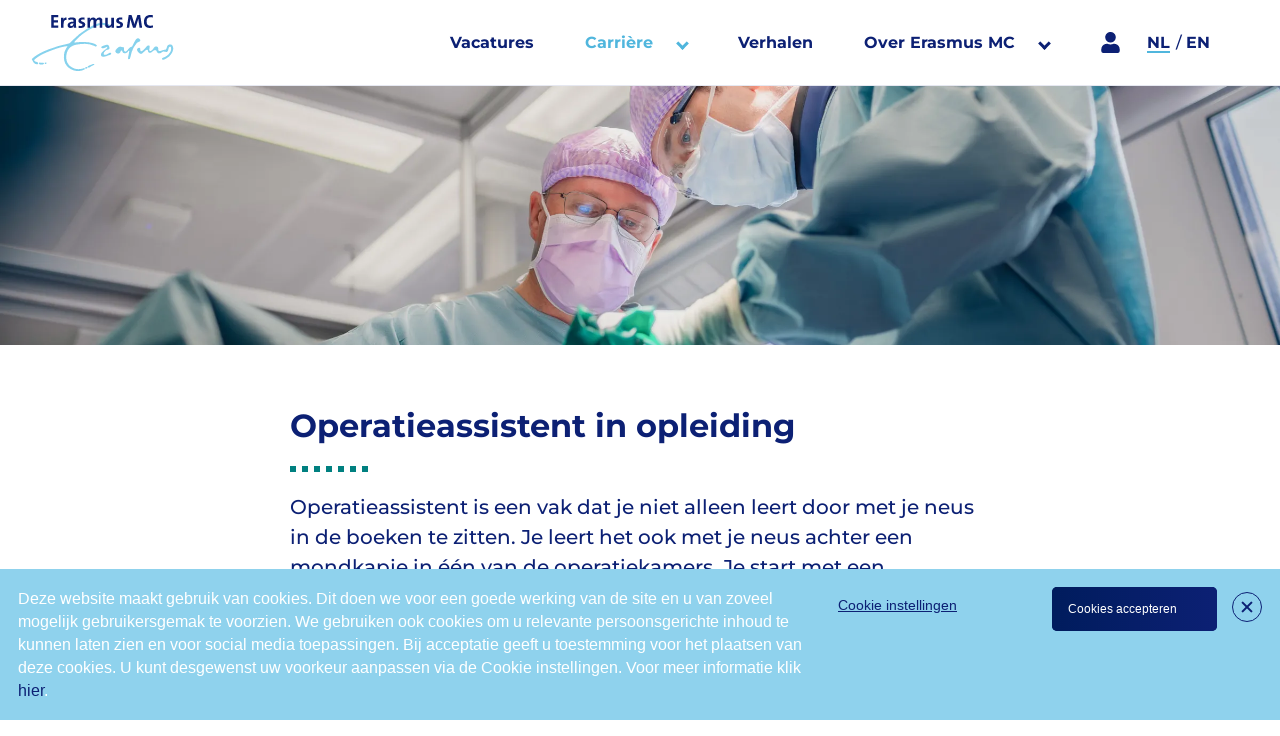

--- FILE ---
content_type: text/html; charset=UTF-8
request_url: https://www.werkenbijerasmusmc.nl/operatieassistent-opleiding
body_size: 18113
content:
<!DOCTYPE html>
<html lang="nl" dir="ltr" prefix="og: https://ogp.me/ns#">
<head>
  <meta charset="utf-8" />
<meta property="og:site_name" content="Werken bij Erasmus MC" />
<meta name="twitter:card" content="summary_large_image" />
<link rel="canonical" href="https://www.werkenbijerasmusmc.nl/operatieassistent-opleiding" />
<meta name="twitter:description" content="Operatieassistent in opleiding - Werken bij Erasmus MC" />
<meta name="twitter:title" content="Operatieassistent in opleiding - Werken bij Erasmus MC" />
<meta name="twitter:site" content="@ErasmusMC" />
<meta property="og:url" content="https://www.werkenbijerasmusmc.nl/operatieassistent-opleiding" />
<link rel="image_src" href="https://www.werkenbijerasmusmc.nl/sites/default/files/styles/600x315/public/2025-09/hr_hr_0235_fdf_250324.jpg.webp?itok=-d00zda7" />
<meta name="twitter:creator" content="@ErasmusMC" />
<meta property="og:title" content="Operatieassistent in opleiding" />
<meta name="twitter:image" content="https://www.werkenbijerasmusmc.nl/sites/default/files/styles/600x315/public/2025-09/hr_hr_0235_fdf_250324.jpg.webp?itok=-d00zda7" />
<meta name="twitter:image:alt" content="Operatieassistent in opleiding - Werken bij Erasmus MC" />
<meta property="og:image:url" content="https://www.werkenbijerasmusmc.nl/sites/default/files/styles/600x315/public/2025-09/hr_hr_0235_fdf_250324.jpg.webp?itok=-d00zda7" />
<meta property="og:image:secure_url" content="https://www.werkenbijerasmusmc.nl/sites/default/files/styles/600x315/public/2025-09/hr_hr_0235_fdf_250324.jpg.webp?itok=-d00zda7" />
<meta property="og:image:type" content="image/jpeg" />
<meta property="og:image:width" content="1200" />
<meta property="og:image:height" content="630" />
<meta property="og:street_address" content="&#039;s-Gravendijkwal 230" />
<meta property="og:locality" content="Rotterdam" />
<meta property="og:postal_code" content="3015 CE" />
<meta property="og:country_name" content="Netherlands" />
<meta property="og:phone_number" content="+31107040700" />
<meta property="og:locale" content="nl_NL" />
<meta name="Generator" content="Drupal 10 (https://www.drupal.org)" />
<meta name="MobileOptimized" content="width" />
<meta name="HandheldFriendly" content="true" />
<meta name="viewport" content="width=device-width, initial-scale=1.0" />
<link rel="alternate" hreflang="nl" href="https://www.werkenbijerasmusmc.nl/operatieassistent-opleiding" />
<script>var HS = HS || {};HS.web_site_id='8657';HS.api_token='109F230FE85342139C55EF4A83A1FEF8';HS.language='NL';</script>

    <title>Operatieassistent in opleiding | Werken bij Erasmus MC</title>
    <link rel="apple-touch-icon" sizes="180x180" href="/themes/erasmus/favicon/apple-touch-icon.png">
<link rel="icon" type="image/png" href="/themes/erasmus/favicon/favicon-32x32.png" sizes="32x32">
<link rel="icon" type="image/png" href="/themes/erasmus/favicon/favicon-16x16.png" sizes="16x16">
<link rel="manifest" href="/themes/erasmus/favicon/site.webmanifest">
<link rel="mask-icon" href="/themes/erasmus/favicon/safari-pinned-tab.svg" color="#000000">
<meta name="theme-color" content="#ffffff">    <link rel="stylesheet" media="all" href="/sites/default/files/css/css_hZtikb_RTwHEzlAsmzYDatdPhRkO2C68qV6F3Tjkjp8.css?delta=0&amp;language=nl&amp;theme=erasmus&amp;include=eJxLzi9K1U8pKi1IzNFLzEqs0EktSizOLS3Wz03MzAMAp1kLMw" />
<link rel="stylesheet" media="all" href="/sites/default/files/css/css_-WnIq8a3XHFmglJW-ROYYC6w3io0K9KBioahdwxFKms.css?delta=1&amp;language=nl&amp;theme=erasmus&amp;include=eJxLzi9K1U8pKi1IzNFLzEqs0EktSizOLS3Wz03MzAMAp1kLMw" />

      
          
 <script>(function(w,d,s,l,i){w[l]=w[l]||[];w[l].push({'gtm.start':
new Date().getTime(),event:'gtm.js'});var f=d.getElementsByTagName(s)[0],
j=d.createElement(s),dl=l!='dataLayer'?'&l='+l:'';j.async=true;j.src=
'https://www.googletagmanager.com/gtm.js?id='+i+dl;f.parentNode.insertBefore(j,f);
})(window,document,'script','dataLayer','GTM-PBLCKHX');
</script>

</head>
<body>
  <noscript>
    <iframe src="https://www.googletagmanager.com/ns.html?id=GTM-PBLCKHX" height="0" width="0"
            style="display:none;visibility:hidden"></iframe>
  </noscript>
<a href="#main-content" class="visually-hidden focusable">
  Skip to main content
</a>

  <div class="dialog-off-canvas-main-canvas" data-off-canvas-main-canvas>
    
	<header class="ara-header">
		<div class="ara-header-float">
			<div class="ara-grid">
				<div class="flex flex--center h-full">
					<div class="all-100 relative">
						<nav class="ara-navigation">
							<div class="ara-logo">
								<a href="https://www.werkenbijerasmusmc.nl/">
											<svg class="icon icon-logo-erasmus" viewBox="0 0 211.6 83.25">
  <g>
    <path d="M78.58 79.08c-.29.14-.91.34-2.36.8a22.46 22.46 0 0 1-9.27.28C63.54 79.48 49.79 75 53.12 58.1c1.43-7.28 5.8-12.46 15.2-14.13a61.06 61.06 0 0 1 12.3-1.1A33 33 0 0 1 94.51 46c.38.19.87.63 1.29.83a2.14 2.14 0 0 0 2.09-.62 1.21 1.21 0 0 0-.38-1.75C95 42.34 89 40.55 81.24 40.21a91.49 91.49 0 0 0-15 .6c-2.44.18-1.36-.92-1.19-1.11 2.8-3.28 7.77-9.19 19.4-16.37s19-8.73 20.81-8.94 5 1.26 7.57 1.72c1.77.31 3.86.42 4.33-.24s.25-1.29-1.86-2.37a29.63 29.63 0 0 0-9.2-2c-8.21.45-15.54 4.72-24 9.87a104.6 104.6 0 0 0-19.35 15.56c-1.63 1.81-3.3 3.25-4 4.18a6.08 6.08 0 0 1-2.48 1.31A169 169 0 0 0 26 51.23C9 58 2.47 63.85.53 66.82a2.4 2.4 0 0 0 0 3 12.28 12.28 0 0 0 4 2.19C7.22 73 9 73.29 9.89 73.15c.66-.11.79-.5.9-.94.18-.66-.27-.91-.39-1.34-.18-.66-1.27-1.06-3-1.5-.92-.23-3.88-1.48-1.13-3.75 4.76-3.93 9.07-6.87 20.94-11.59 17.5-7 24.4-7.37 26.16-7.67s1.06.48.33 1.49c-3 4.62-3.71 6.49-4.28 10.66-2.6 18.82 12.47 23.8 17.37 24.49a21.28 21.28 0 0 0 12.71-1.8c.65-.41.66-1 .44-1.88-.1-.32-.21-.76-1.36-.24Z"/>
    <path d="M83.23 79.45c.42-.24 1.11-1 .88-1.59-.34-.89-1.22-.66-1.71-.46s-1.48.29-1.67.85.08.64.19 1c.24.75 1.29.75 2.31.2ZM85 77.93c.39.31 1.41.26 2.59-.25.76-.33 1.27-1.13 2.22-1.47.69-.25 1.58-.92 2.42-1.21 2.35-.8 3-2.45 1.37-2.28-2.26.24-8 2.93-8.55 3.28a1.11 1.11 0 0 0-.05 1.93ZM14.31 73.68a2 2 0 0 1-1.49-.68c-.35-.35-.77-.34-1-1.2-.17-.64 1.18-1.16 1.73-1.06a10.54 10.54 0 0 0 2.84.19c1.33-.19 2.31-.12 2.83.43s.64.77 0 1.49c-.47.54-1.67.74-2.92.76-.43.01-1.3.07-1.99.07ZM20.64 71.83A.72.72 0 0 1 21 71a3 3 0 0 1 1.77-.27c.26.08.59.23.65.52.1.53.1.87-.52 1.2s-.44.35-1 .35h-.41c-.64 0-.7-.47-.85-.97ZM195.57 66.31c-1.19-.59-.58-2.35.63-2.74a19.45 19.45 0 0 0 5.1-2.35 13.45 13.45 0 0 0 4.7-4.32c2.05-2.8 3.28-5.36 2.25-8.78A1.5 1.5 0 0 0 207 47a2.31 2.31 0 0 0-1.69 1.17c-1.23 2.12-.45 5.45-2.89 6.79a1.81 1.81 0 0 1-1.25 0c-1.51-.18-3.06-1-4.8-.44s-2.61 2.3-5 2.49-3.15-.73-4-2.32c-.44-.84-.73-2.32-2.06-2.45a5 5 0 0 0-3.6 1.24c-2.44 1.91-3.32 3.22-5.7 2.69s-1.38-4-2.78-4.55c-1.18-.48-3.47 1.69-4.42 2.52s-2.65 2.65-3.5 3.23a3.3 3.3 0 0 1-3.65-.42c-3.18-2.29-3.87-4.55-3.82-5.72.06-1.68 2.4-2.35 2.87-2.43 1-.15 1.51.18 1.69.65.44 1.1.09 4.23 1.46 4.52 1.09.23 3.4-1.76 5.61-4 .91-1 1.73-2.25 2.61-3.13a4.79 4.79 0 0 1 2.84-1.66c1.13 0 1.79.81 1.75 2.23a32.13 32.13 0 0 0-.55 3.87c.06 1.11.21 2.12 1.06 2.26 2.57.43 5.61-4.62 6.33-5.55a4.1 4.1 0 0 1 3.91-1.24 3.55 3.55 0 0 1 2 3.06c0 1.2-.14 2.91.93 3.54 1.33.79 3.7-.22 6.11-1.21 1.3-.53 2.58-.27 3.7-.65 2.58-.86 1.4-6.17 4.94-7.41a6.26 6.26 0 0 1 3.76-.05c1.9.74 2.33 3 2.5 3.84.12.6 1.34 3.92-2.39 9.75a20.47 20.47 0 0 1-7.57 7c-2.01 1.14-4.28 2.45-5.83 1.69ZM144.45 64.53c0-.89 1.91-10.2 2-11.22 0-.34-.84-.41-1.54.38-1 1.17-2.69 3.81-6.18 3.18a3.42 3.42 0 0 1-2.68-2.51c-.18-.5-.37-1.76-.88-1.79s-1.48.87-1.82 1.74c-.43 1.08-.86 2.22-1.68 2.59a5.37 5.37 0 0 1-5-.7 3.18 3.18 0 0 1-.67-3.82 17.39 17.39 0 0 1 3.65-4.05 6.38 6.38 0 0 1 3.91-1.33c1.05.22 1.46.79 2.08.77.44 0 2.55-.21 2.75.79.35 1.77-.08 4.16.58 5a2.07 2.07 0 0 0 3 .26c2.77-2.09 4.48-6.38 8.55-6.94.79-1.19 4.22-9 6.15-11a3.69 3.69 0 0 1 5.16-.11c1.68 1.94.83 3.46-1.2 4.1a8.13 8.13 0 0 0-4 2.95 35.59 35.59 0 0 0-6.5 11.8c-1.19 3.49-1.53 6.5-2.71 9.88-.09.25-.17.61-.39.76s-2.51 1.19-2.58-.73Zm-14.81-10.59c-2.82-.4.28-3.12 1.3-3.64.5-.25 2.1-.38 2.22-.07.31.77-2.33 3.9-3.52 3.71ZM104.38 60.13a5 5 0 0 1 .88-4 16.29 16.29 0 0 1 2.54-2.64c.71-.58 2.45-1.76 3.85-2.9a10.41 10.41 0 0 0 2-2c.2-.4.25-1.19-.1-1.4-.18-.12-.6.11-.91.25-1.1.48-3.15 1.74-4.82 2a3.24 3.24 0 0 1-2.64-.57 1.16 1.16 0 0 1-.1-1.81c.76-.79 6.11-2.48 6.34-2.54a9.71 9.71 0 0 1 2.27-.28 2.65 2.65 0 0 1 2.39 1.76 7.08 7.08 0 0 1 .82 3.44c0 1.34-1.48 2-2.45 2.09a7.05 7.05 0 0 0-1.5.26 12 12 0 0 0-2.13 1.51 6.48 6.48 0 0 0-2.58 4.38c-.18 1.89 2.41 1.57 2.76 1.55a9.4 9.4 0 0 0 3.73-1.62 15.67 15.67 0 0 1 2.27-1.32 1.82 1.82 0 0 1 1.65-.06 1.38 1.38 0 0 1 .37 2.14c-.6.89-2.32 1.19-3.87 1.68s-4.69 2.32-8.17 2a3.11 3.11 0 0 1-2.6-1.92Z"/>
  </g>
  <g>
    <path class="blue" d="M30.21 19V.14H40.6v3.2H34v4.32h6.3V11H34v4.79h6.63V19ZM52.93 7.44c-2.79-.57-4.18 1.25-4.18 5.43V19h-3.89V4h3.67a20.23 20.23 0 0 1-.27 3h.06c.73-1.91 2.19-3.58 4.79-3.37ZM63.4 12.72a3.48 3.48 0 0 1-3.22 3.64 1.58 1.58 0 0 1-1.79-1.61c0-1.21.91-2.39 5-2.39Zm4 6.31c-.06-1.24-.09-2.67-.09-3.88V8.87c0-3.28-1.36-5.25-6.22-5.25a16.66 16.66 0 0 0-5.4.94L56 7.81a9.84 9.84 0 0 1 4.46-1.18c2.18 0 2.94.81 2.94 2.39v.82c-5.13 0-8.71 1.91-8.71 5.52 0 2.43 1.58 4 4.31 4a5.1 5.1 0 0 0 4.82-2.88A17.4 17.4 0 0 0 63.7 19ZM74.14 19.33a20.9 20.9 0 0 1-3.14-.27l.09-3.18a13.49 13.49 0 0 0 3.25.45c1.48 0 2.46-.6 2.46-1.61 0-2.66-6.1-1.15-6.1-6.28 0-2.63 2.15-4.82 6.4-4.82a17.54 17.54 0 0 1 2.76.27L79.72 7a10.62 10.62 0 0 0-2.79-.4c-1.52 0-2.25.61-2.25 1.55 0 2.46 6.19 1.37 6.19 6.25 0 2.93-2.61 4.93-6.73 4.93ZM102.38 19V9.48c0-1.61-.37-2.61-1.79-2.61-1.7 0-3.46 2-3.46 4.94V19h-3.82V9.48c0-1.49-.3-2.61-1.79-2.61-1.79 0-3.46 2.12-3.46 4.94V19h-3.88V4h3.67a18.13 18.13 0 0 1-.21 2.71h.06a5.39 5.39 0 0 1 5-3 3.91 3.91 0 0 1 4.16 3 5.33 5.33 0 0 1 4.91-3c2.91 0 4.52 1.61 4.52 5V19ZM119.91 19a16.64 16.64 0 0 1 .18-2.67 5.46 5.46 0 0 1-5.12 3c-3.4 0-4.49-2.19-4.49-4.83V4h3.85v9.6c0 1.58.42 2.52 1.88 2.52 2 0 3.49-2.25 3.49-4.88V4h3.88v15ZM130.35 19.33a20.9 20.9 0 0 1-3.16-.27l.09-3.18a13.49 13.49 0 0 0 3.25.45c1.49 0 2.45-.6 2.45-1.61 0-2.66-6.09-1.15-6.09-6.28 0-2.63 2.15-4.82 6.4-4.82a17.54 17.54 0 0 1 2.76.27L135.93 7a10.62 10.62 0 0 0-2.79-.4c-1.52 0-2.25.61-2.25 1.55 0 2.46 6.19 1.37 6.19 6.25 0 2.93-2.61 4.93-6.73 4.93ZM161.65 19l-1.34-9a89.27 89.27 0 0 1-.59-4.5h-.06a38.07 38.07 0 0 1-1 4l-3 9.49H152l-2.88-8.76a30.5 30.5 0 0 1-1.21-4.76h-.05c-.11 1.67-.31 3.16-.53 4.81L146.28 19h-3.69L145.5.14h4.25l3.17 9.71a29.51 29.51 0 0 1 1 4h.08a28 28 0 0 1 1.06-3.92l3.26-9.79h4.23L165.49 19ZM176.86 19.29c-6.61 0-8.74-4.4-8.74-9.1 0-6 3.14-10.19 9.46-10.19a16 16 0 0 1 4 .5l-.39 3.31a13.31 13.31 0 0 0-3.81-.56c-3.53 0-5.27 2.66-5.27 6.33 0 4.11 1.71 6.41 5.52 6.41a10 10 0 0 0 3.67-.79l.42 3.25a14.78 14.78 0 0 1-4.86.84Z"/>
  </g>
</svg>
								</a>
							</div>
							<div class="flex flex--justify-end flex--center">
								<div class="mobile-language menu-level">
									<a href="https://www.werkenbijerasmusmc.nl/portaal">
												<svg class="icon icon-user" viewBox="0 0 32 32">
  <path d="M16 16c4.419 0 8-3.581 8-8s-3.581-8-8-8c-4.419 0-8 3.581-8 8s3.581 8 8 8zM27 32c1.656 0 3-1.344 3-3v-2.6c0-4.637-3.762-8.4-8.4-8.4h-1.044c-1.387 0.637-2.931 1-4.556 1s-3.162-0.363-4.556-1h-1.044c-4.638 0-8.4 3.762-8.4 8.4v2.6c0 1.656 1.344 3 3 3h22z"></path>
</svg>		
									</a>
									<div class="ara-language-switch">
    <ul name="language" id="language">
          <li  class="current" >
        <div class="flex">
          <a href="https://www.werkenbijerasmusmc.nl/" selected="selected">NL</a>
        </div>
      </li>
          <li >
        <div class="flex">
          <a href="https://www.werkenbijerasmusmc.nl/en">EN</a>
        </div>
      </li>
      </ul>
</div>

								</div>
								

<div class="menu-level clearfix desktop-only">
    <ul class="menu-wrapper">
      <li class="">
          <span class="first-level">
              <a href="https://www.werkenbijerasmusmc.nl/vacatures">Vacatures</a>
          </span>
      </li>
            <li>
                        <span class="toggle first-level children active">
                <a href=#>
                    Carrière
                </a>
            </span>
                            <div class="menu-level clearfix menu-level--first">
                    <div class="nav-bg">
                        <figure>
                            		<svg class="icon icon-lifeline-menu skyline" viewBox="0 0 107 32">
  <path d="M100.64 22.507c-0.32 0.747-0.8 2.667-1.013 2.667s-0.907-9.173-0.907-9.173c-0.16-1.333-0.48-1.333-0.64-0.053-0.373 3.467-0.853 10.453-1.28 13.867l-0.64-6.88c-0.267-1.333-0.48-1.973-0.96-0.16l-0.427 1.653c-0.16 0.64-0.213 0.693-0.907 0.693l-8.427-0.053c-0.747 0-4.64 0.053-5.493 0.053v-16.693l-5.867-1.12-1.973 1.653v16.213l-0.587-0.213v-11.733l-9.227-1.12-0.32-0.64-1.867-0.32-1.76 0.64v0.427l-0.373 0.107v8.32l-0.853 0.213-0.213 0.427v1.547l-0.373-0.053v-0.64l-2.347-0.107-0.747 0.16v0.427h-0.267v-14.773l-3.040-0.427-1.653 0.853v13.6l-0.533-0.053-0.48 0.053v0.427h-0.48v-9.653l-0.8-0.693v-0.373l-0.32-0.267h-1.92v0.587l-0.267 0.053-0.533 0.533v12.16h-0.427v-5.707l-0.32-0.053v-9.547l-1.653-0.16v-0.587l-1.92-0.213-0.48 0.533-0.693-0.107-1.227 1.973v13.12h-0.747l-0.64-11.84-4.32-1.227-7.36 0.373v2.987l1.28 0.213v8.267l-3.093 0.907h-3.733v-5.227l1.493-0.48 0.373-1.173-0.213-0.32-0.8-0.053-0.107-0.32-0.64-0.053v-0.8l0.32-0.16-0.32-0.533v-0.48h-0.64v-7.84c0.107 0 0.16-0.053 0.267-0.107 0.053-0.053 0.107-0.16 0.107-0.213v-0.747l-0.107-0.053c0 0-0.107-0.053-0.213-0.053v-1.173h-0.16l-0.267-2.293-0.267 2.293h-0.16v1.12c-0.107 0-0.213 0.053-0.213 0.053l-0.107 0.053v0.693c0 0.107 0.053 0.16 0.107 0.213s0.16 0.107 0.267 0.107v8.107h-0.587l-0.32 0.8 0.48 0.267v0.747l-0.64 0.053v0.213l-0.373 0.107-0.107 0.48 0.533 1.387 0.693 0.213v5.387h-5.493c-0.267-0.107-0.427-0.427-0.533-0.96l-0.64-3.093c-0.107-0.693-0.373-0.693-0.533 0l-0.48 3.147c-0.053 0.64-0.16 0.587-0.16 0l-0.853-12.8c-0.053-0.747-0.64-0.747-0.693 0.053l-0.96 19.040-0.587-7.307c-0.107-1.173-0.587-1.173-0.8-0.053-0.107 0.48-0.213 1.013-0.373 1.44-0.213 0.587-0.373 0.587-1.013 0.587h-0.96v-0.053c0-0.587-0.48-1.067-1.067-1.067s-1.067 0.48-1.067 1.067c0 0.64 0 8.213 0 8.213h106.667v-6.773l-4.96-0.107c0 0-0.64-2.347-0.693-2.613s-0.267-0.48-0.373 0z"></path>
</svg>
                        </figure>
                    </div>
                    <div class="ara-grid">
                        <ul class="clearfix">
                                                                                                                            <li class="active">
                                                              <div class="menu-level clearfix ">
                                                                      <a class="level-1-item" href="/carriere/patientenzorg">Patiëntenzorg</a>
                                                                          <ul class="clearfix">
                                                                                            <li class="menu-level--second">
                                                    <a href="/carriere/patientenzorg/verpleging-en-verzorging" hreflang="nl" data-drupal-link-system-path="node/123">Verpleging en verzorging</a>
                                                                                                            <span class="toggle"><a href="#" class="plus"><div></div><div></div></a></span>
                                                        <div class="menu-level">
                                                            <ul class="clearfix">
                                                                                                                                    <li><a href="/carriere/patientenzorg/verpleging-en-verzorging/ic-verpleegkundige" hreflang="nl" data-drupal-link-system-path="node/128">IC-verpleegkundige</a></li>
                                                                                                                                    <li><a href="/carriere/patientenzorg/verpleging-en-verzorging/oncologieverpleegkundige" hreflang="nl" data-drupal-link-system-path="node/131">Oncologieverpleegkundige</a></li>
                                                                                                                                    <li><a href="/carriere/patientenzorg/verpleging-en-verzorging/verpleegkundige-sophia-kinderziekenhuis" hreflang="nl" data-drupal-link-system-path="node/132">Kinderverpleegkundige</a></li>
                                                                                                                                    <li><a href="/carriere/patientenzorg/verpleging-en-verzorging/neuroverpleegkundige" hreflang="nl" data-drupal-link-system-path="node/134">Neuroverpleegkundige</a></li>
                                                                                                                                    <li><a href="/carriere/patientenzorg/verpleging-en-verzorging/verpleegkundig-specialist" hreflang="nl" data-drupal-link-system-path="node/135">Verpleegkundig specialist</a></li>
                                                                                                                                    <li><a href="/carriere/patientenzorg/verpleging-en-verzorging/seh-verpleegkundige" hreflang="nl" data-drupal-link-system-path="node/136">SEH-verpleegkundige</a></li>
                                                                                                                                    <li><a href="/carrierepatientenzorgverpleging-en-verzorging/verpleegkundige-longgeneeskunde" hreflang="nl" data-drupal-link-system-path="node/3522">Verpleegkundige Longgeneeskunde en COVID-19</a></li>
                                                                                                                                    <li><a href="/carrierepatientenzorgverpleging-en-verzorging/cardiologie-verpleegkundige" hreflang="nl" data-drupal-link-system-path="node/3591">Cardiologie Verpleegkundige</a></li>
                                                                                                                                    <li><a href="https://www.werkenbijerasmusmc.nl/flexverpleegkundige" hreflang="nl">Flexverpleegkundige</a></li>
                                                                                                                                    <li><a href="/carrierepatientenzorgverpleging-en-verzorging/overige-verpleegkundige-functies" hreflang="nl" data-drupal-link-system-path="node/138">Overige verpleegkundige functies</a></li>
                                                                                                                            </ul>
                                                        </div>
                                                                                                    </li>
                                                                                            <li class="menu-level--second">
                                                    <a href="/carriere/patientenzorg/ok-en-anesthesie" hreflang="nl" data-drupal-link-system-path="node/124">OK en anesthesie</a>
                                                                                                            <span class="toggle"><a href="#" class="plus"><div></div><div></div></a></span>
                                                        <div class="menu-level">
                                                            <ul class="clearfix">
                                                                                                                                    <li><a href="/carriere/patientenzorg/ok-en-anesthesie/operatieassistent" hreflang="nl" data-drupal-link-system-path="node/140">Operatieassistent</a></li>
                                                                                                                                    <li><a href="/carriere/patientenzorg/ok-en-anesthesie/anesthesiemedewerker" hreflang="nl" data-drupal-link-system-path="node/141">Anesthesiemedewerker</a></li>
                                                                                                                                    <li><a href="/operatieassistent-opleiding" hreflang="nl" data-drupal-link-system-path="node/2100" class="is-active" aria-current="page">Operatieassistent in opleiding</a></li>
                                                                                                                                    <li><a href="/anesthesiemedewerker-opleiding" hreflang="nl" data-drupal-link-system-path="node/2214">Anesthesiemedewerker in opleiding</a></li>
                                                                                                                                    <li><a href="/carriere/patientenzorg/ok-en-anesthesie/recovery-verpleegkundige" hreflang="nl" data-drupal-link-system-path="node/1559">Recovery/PACU verpleegkundige</a></li>
                                                                                                                            </ul>
                                                        </div>
                                                                                                    </li>
                                                                                            <li class="menu-level--second">
                                                    <a href="/carrierepatientenzorg/artsen" hreflang="nl" data-drupal-link-system-path="node/142">Arts</a>
                                                                                                    </li>
                                                                                            <li class="menu-level--second">
                                                    <a href="/carriere/patientenzorg/paramedisch" hreflang="nl" data-drupal-link-system-path="node/143">Paramedisch</a>
                                                                                                            <span class="toggle"><a href="#" class="plus"><div></div><div></div></a></span>
                                                        <div class="menu-level">
                                                            <ul class="clearfix">
                                                                                                                                    <li><a href="/carrierepatientenzorgparamedisch/doktersassistent" hreflang="nl" data-drupal-link-system-path="node/6573">Doktersassistent</a></li>
                                                                                                                                    <li><a href="https://www.werkenbijerasmusmc.nl/apothekersassistent" hreflang="nl">Apothekersassistent</a></li>
                                                                                                                                    <li><a href="/radiodiagnostisch-laborant" hreflang="nl" data-drupal-link-system-path="node/3721">Radiodiagnostisch laborant</a></li>
                                                                                                                                    <li><a href="/radiotherapeutisch-laborant" hreflang="nl" data-drupal-link-system-path="node/3712">Radiotherapeutisch laborant</a></li>
                                                                                                                                    <li><a href="/carrierepatientenzorgparamedisch/radiotherapeutisch-laborant-opleiding" hreflang="nl" data-drupal-link-system-path="node/11109">Radiotherapeutisch laborant in opleiding</a></li>
                                                                                                                            </ul>
                                                        </div>
                                                                                                    </li>
                                                                                            <li class="menu-level--second">
                                                    <a href="/carrierepatientenzorg/laborant-en-analisten" hreflang="nl" data-drupal-link-system-path="node/144">Laborant en analist</a>
                                                                                                    </li>
                                                                                    </ul>
                                    </div>
                                                                                                                                                                                          <div class="menu-level clearfix no-link">
                                                                      <span>Overig</span>
                                                                          <ul class="clearfix">
                                                                                            <li class="menu-level--second">
                                                    <a href="/carriereoverig/stages" hreflang="nl" data-drupal-link-system-path="node/130">Stages</a>
                                                                                                    </li>
                                                                                            <li class="menu-level--second">
                                                    <a href="/carriere/overig/vrijwilligerswerk" hreflang="nl" data-drupal-link-system-path="node/137">Vrijwilligerswerk</a>
                                                                                                    </li>
                                                                                    </ul>
                                    </div>
                                                                </li>
                                                                                                                                                                                            <li >
                                                              <div class="menu-level clearfix ">
                                                                      <a class="level-1-item" href="/carriere/staf-en-ondersteuning">Staf en ondersteuning</a>
                                                                          <ul class="clearfix">
                                                                                            <li class="menu-level--second">
                                                    <a href="https://www.werkenbijerasmusmc.nl/vastgoed-en-techniek" hreflang="nl">Vastgoed en techniek</a>
                                                                                                    </li>
                                                                                            <li class="menu-level--second">
                                                    <a href="/carrierestaf-en-ondersteuning/administratief-en-secretarieel" hreflang="nl" data-drupal-link-system-path="node/150">Administratief en secretarieel</a>
                                                                                                    </li>
                                                                                            <li class="menu-level--second">
                                                    <a href="/carrierestaf-en-ondersteuning/financieel" hreflang="nl" data-drupal-link-system-path="node/151">Financieel</a>
                                                                                                    </li>
                                                                                            <li class="menu-level--second">
                                                    <a href="/carriere/staf-en-ondersteuning/hrm" hreflang="nl" data-drupal-link-system-path="node/152">HRM</a>
                                                                                                    </li>
                                                                                            <li class="menu-level--second">
                                                    <a href="/carriere/staf-en-ondersteuning/it" hreflang="nl" data-drupal-link-system-path="node/153">IT</a>
                                                                                                    </li>
                                                                                            <li class="menu-level--second">
                                                    <a href="/carriere/staf-en-ondersteuning/facilitair-en-technisch" hreflang="nl" data-drupal-link-system-path="node/154">Facilitair en technisch</a>
                                                                                                    </li>
                                                                                            <li class="menu-level--second">
                                                    <a href="/carrierestaf-en-ondersteuning/inkoop" hreflang="nl" data-drupal-link-system-path="node/148">Inkoop</a>
                                                                                                    </li>
                                                                                            <li class="menu-level--second">
                                                    <a href="/carrierestaf-en-ondersteuning/management-en-advies" hreflang="nl" data-drupal-link-system-path="node/156">Management en advies</a>
                                                                                                    </li>
                                                                                            <li class="menu-level--second">
                                                    <a href="/carriere/staf-en-ondersteuning/marketing-en-communicatie" hreflang="nl" data-drupal-link-system-path="node/155">Marketing en communicatie</a>
                                                                                                    </li>
                                                                                    </ul>
                                    </div>
                                                                </li>
                                                                                                                                                                                            <li >
                                                              <div class="menu-level clearfix ">
                                                                      <a class="level-1-item" href="/carriere/wetenschap-en-onderzoek">Research</a>
                                                                          <ul class="clearfix">
                                                                                            <li class="menu-level--second">
                                                    <a href="/carriere/wetenschap-en-onderzoek" hreflang="nl" data-drupal-link-system-path="node/145">Wetenschap en onderzoek</a>
                                                                                                    </li>
                                                                                            <li class="menu-level--second">
                                                    <a href="/carriere/research/verpleegkundig-onderzoek" hreflang="nl" data-drupal-link-system-path="node/146">Verpleegkundig onderzoek </a>
                                                                                                    </li>
                                                                                    </ul>
                                    </div>
                                                                                                                                                                                          <div class="menu-level clearfix no-link">
                                                                      <span>Onderwijs</span>
                                                                          <ul class="clearfix">
                                                                                            <li class="menu-level--second">
                                                    <a href="/carriere/onderwijs/leren-en-werken" hreflang="nl" data-drupal-link-system-path="node/147">Leren en werken</a>
                                                                                                    </li>
                                                                                            <li class="menu-level--second">
                                                    <a href="/carriere/onderwijs/onderwijsfuncties" hreflang="nl" data-drupal-link-system-path="node/149">Onderwijsfuncties</a>
                                                                                                    </li>
                                                                                    </ul>
                                    </div>
                                                                </li>
                                                                                                                                                                
                                    <li>
                                        <div class="flex flex--stack">
                                            <a href="/vacatures" class="ara-button">Alle vacatures</a>
                                                                                    <a href="/carriere/overig/vrijwilligerswerk" class="ara-button">Vrijwilligerswerk</a>
                                                                                                                                                                </div>
                                    </li>
                                                                                    </ul>
                    </div>
                    <div class="menu--bottom flex flex--justify-center">
                        <div class="flex">
                            <span>Geen vacature missen?</span>
                            <span>
                                <a href="https://www.werkenbijerasmusmc.nl/job-alert">
                                    		  <svg class="icon icon-bell" viewBox="0 0 28 32">
    <path d="M14 30c-1.104 0-2-0.899-2-2.002h-2c0 2.207 1.795 4.002 4 4.002s4-1.795 4-4.002h-2c0 1.103-0.896 2.002-2 2.002zM27.086 20.926c-1.747-1.664-3.084-3.405-3.084-9.307 0-4.974-3.962-9.031-9.002-9.522v-1.097c0-0.552-0.447-1-1-1s-1 0.448-1 1v1.097c-5.041 0.491-9.002 4.547-9.002 9.521 0 5.901-1.337 7.643-3.084 9.307-0.873 0.831-1.149 2.088-0.703 3.202 0.455 1.137 1.55 1.872 2.79 1.872h22c1.24 0 2.335-0.736 2.79-1.873 0.446-1.114 0.169-2.37-0.704-3.201zM25 24h-22c-0.889 0-1.334-1.029-0.708-1.626 2.179-2.074 3.705-4.396 3.705-10.755 0-4.211 3.579-7.619 8.002-7.619s8.002 3.408 8.002 7.619c0 6.334 1.513 8.669 3.705 10.755 0.629 0.599 0.178 1.626-0.707 1.626z"></path>
  </svg>
                                    Stel een job alert in
                                </a>
                            </span>
                        </div>
                    </div>
                </div>
                    </li>
                        <li>
            <span class="first-level">
                <a href="/verhalen">Verhalen</a>
            </span>
        </li>
                            <li>
                        <span class="toggle first-level children ">
                <a href=#>
                    Over Erasmus MC
                </a>
            </span>
                            <div class="menu-level clearfix menu-level--first">
                    <div class="nav-bg">
                        <figure>
                            		<svg class="icon icon-lifeline-menu skyline" viewBox="0 0 107 32">
  <path d="M100.64 22.507c-0.32 0.747-0.8 2.667-1.013 2.667s-0.907-9.173-0.907-9.173c-0.16-1.333-0.48-1.333-0.64-0.053-0.373 3.467-0.853 10.453-1.28 13.867l-0.64-6.88c-0.267-1.333-0.48-1.973-0.96-0.16l-0.427 1.653c-0.16 0.64-0.213 0.693-0.907 0.693l-8.427-0.053c-0.747 0-4.64 0.053-5.493 0.053v-16.693l-5.867-1.12-1.973 1.653v16.213l-0.587-0.213v-11.733l-9.227-1.12-0.32-0.64-1.867-0.32-1.76 0.64v0.427l-0.373 0.107v8.32l-0.853 0.213-0.213 0.427v1.547l-0.373-0.053v-0.64l-2.347-0.107-0.747 0.16v0.427h-0.267v-14.773l-3.040-0.427-1.653 0.853v13.6l-0.533-0.053-0.48 0.053v0.427h-0.48v-9.653l-0.8-0.693v-0.373l-0.32-0.267h-1.92v0.587l-0.267 0.053-0.533 0.533v12.16h-0.427v-5.707l-0.32-0.053v-9.547l-1.653-0.16v-0.587l-1.92-0.213-0.48 0.533-0.693-0.107-1.227 1.973v13.12h-0.747l-0.64-11.84-4.32-1.227-7.36 0.373v2.987l1.28 0.213v8.267l-3.093 0.907h-3.733v-5.227l1.493-0.48 0.373-1.173-0.213-0.32-0.8-0.053-0.107-0.32-0.64-0.053v-0.8l0.32-0.16-0.32-0.533v-0.48h-0.64v-7.84c0.107 0 0.16-0.053 0.267-0.107 0.053-0.053 0.107-0.16 0.107-0.213v-0.747l-0.107-0.053c0 0-0.107-0.053-0.213-0.053v-1.173h-0.16l-0.267-2.293-0.267 2.293h-0.16v1.12c-0.107 0-0.213 0.053-0.213 0.053l-0.107 0.053v0.693c0 0.107 0.053 0.16 0.107 0.213s0.16 0.107 0.267 0.107v8.107h-0.587l-0.32 0.8 0.48 0.267v0.747l-0.64 0.053v0.213l-0.373 0.107-0.107 0.48 0.533 1.387 0.693 0.213v5.387h-5.493c-0.267-0.107-0.427-0.427-0.533-0.96l-0.64-3.093c-0.107-0.693-0.373-0.693-0.533 0l-0.48 3.147c-0.053 0.64-0.16 0.587-0.16 0l-0.853-12.8c-0.053-0.747-0.64-0.747-0.693 0.053l-0.96 19.040-0.587-7.307c-0.107-1.173-0.587-1.173-0.8-0.053-0.107 0.48-0.213 1.013-0.373 1.44-0.213 0.587-0.373 0.587-1.013 0.587h-0.96v-0.053c0-0.587-0.48-1.067-1.067-1.067s-1.067 0.48-1.067 1.067c0 0.64 0 8.213 0 8.213h106.667v-6.773l-4.96-0.107c0 0-0.64-2.347-0.693-2.613s-0.267-0.48-0.373 0z"></path>
</svg>
                        </figure>
                    </div>
                    <div class="ara-grid">
                        <ul class="clearfix">
                                                                                                                            <li >
                                                              <div class="menu-level clearfix no-link">
                                                                      <span>Over Erasmus MC</span>
                                                                          <ul class="clearfix">
                                                                                            <li class="menu-level--second">
                                                    <a href="/werkgever/over-erasmus-mc/waarom-het-erasmus-mc" hreflang="nl" data-drupal-link-system-path="node/120">Waarom het Erasmus MC?</a>
                                                                                                    </li>
                                                                                            <li class="menu-level--second">
                                                    <a href="/werkgever/over-erasmus-mc/wat-bieden-wij-je" hreflang="nl" data-drupal-link-system-path="node/125">Wat bieden wij je?</a>
                                                                                                    </li>
                                                                                            <li class="menu-level--second">
                                                    <a href="/werkgever/over-erasmus-mc/cultuur" hreflang="nl" data-drupal-link-system-path="node/127">Cultuur</a>
                                                                                                    </li>
                                                                                    </ul>
                                    </div>
                                                                </li>
                                                                                                                                                                                            <li >
                                                              <div class="menu-level clearfix no-link">
                                                                      <span>Sollicitatie</span>
                                                                          <ul class="clearfix">
                                                                                            <li class="menu-level--second">
                                                    <a href="/over-erasmus-mcsollicitatie/sollicitatieproces" hreflang="nl" data-drupal-link-system-path="node/121">Sollicitatieproces</a>
                                                                                                    </li>
                                                                                            <li class="menu-level--second">
                                                    <a href="/over-erasmus-mcsollicitatie/veelgestelde-vragen" hreflang="nl" data-drupal-link-system-path="node/129">Veelgestelde vragen</a>
                                                                                                    </li>
                                                                                    </ul>
                                    </div>
                                                                </li>
                                                                                                                                                                                            <li >
                                                              <div class="menu-level clearfix no-link">
                                                                      <span>Externe links</span>
                                                                          <ul class="clearfix">
                                                                                            <li class="menu-level--second">
                                                    <a href="https://www.erasmusmc.nl/" hreflang="nl">Erasmus MC</a>
                                                                                                    </li>
                                                                                            <li class="menu-level--second">
                                                    <a href="https://www.erasmusmc.nl/kankerinstituut/" hreflang="nl">Erasmus MC Kanker instituut</a>
                                                                                                    </li>
                                                                                            <li class="menu-level--second">
                                                    <a href="https://www.erasmusmc.nl/sophia/" hreflang="nl">Erasmus MC Sophia</a>
                                                                                                    </li>
                                                                                            <li class="menu-level--second">
                                                    <a href="https://www.erasmusmc.nl/nl-nl/transplantatie-instituut" hreflang="nl">Erasmus MC Transplantatie Instituut</a>
                                                                                                    </li>
                                                                                            <li class="menu-level--second">
                                                    <a href="https://www.erasmusmc.nl/nl-nl/hart-en-vaat-instituut" hreflang="nl">Erasmus MC Hart en Vaat Instituut</a>
                                                                                                    </li>
                                                                                    </ul>
                                    </div>
                                                                </li>
                                                                                                    <li class="flex flex--stack">
                                        <div class="flex flex--stack">
                                            <a href="/verhalen" class="ara-button">Verhalen van collega&apos;s</a>
                                        </div>
                                    </li>
                                                                                    </ul>
                    </div>
                    <div class="menu--bottom flex flex--justify-center">
                        <div class="flex">
                            <span>Geen vacature missen?</span>
                            <span>
                                <a href="https://www.werkenbijerasmusmc.nl/job-alert">
                                    		  <svg class="icon icon-bell" viewBox="0 0 28 32">
    <path d="M14 30c-1.104 0-2-0.899-2-2.002h-2c0 2.207 1.795 4.002 4 4.002s4-1.795 4-4.002h-2c0 1.103-0.896 2.002-2 2.002zM27.086 20.926c-1.747-1.664-3.084-3.405-3.084-9.307 0-4.974-3.962-9.031-9.002-9.522v-1.097c0-0.552-0.447-1-1-1s-1 0.448-1 1v1.097c-5.041 0.491-9.002 4.547-9.002 9.521 0 5.901-1.337 7.643-3.084 9.307-0.873 0.831-1.149 2.088-0.703 3.202 0.455 1.137 1.55 1.872 2.79 1.872h22c1.24 0 2.335-0.736 2.79-1.873 0.446-1.114 0.169-2.37-0.704-3.201zM25 24h-22c-0.889 0-1.334-1.029-0.708-1.626 2.179-2.074 3.705-4.396 3.705-10.755 0-4.211 3.579-7.619 8.002-7.619s8.002 3.408 8.002 7.619c0 6.334 1.513 8.669 3.705 10.755 0.629 0.599 0.178 1.626-0.707 1.626z"></path>
  </svg>
                                    Stel een job alert in
                                </a>
                            </span>
                        </div>
                    </div>
                </div>
                    </li>
                            		<li class="portal">
			<a href="https://www.werkenbijerasmusmc.nl/portaal">
							<svg class="icon icon-user" viewBox="0 0 32 32">
  <path d="M16 16c4.419 0 8-3.581 8-8s-3.581-8-8-8c-4.419 0-8 3.581-8 8s3.581 8 8 8zM27 32c1.656 0 3-1.344 3-3v-2.6c0-4.637-3.762-8.4-8.4-8.4h-1.044c-1.387 0.637-2.931 1-4.556 1s-3.162-0.363-4.556-1h-1.044c-4.638 0-8.4 3.762-8.4 8.4v2.6c0 1.656 1.344 3 3 3h22z"></path>
</svg>		
			</a>
		</li>
    <li><div class="ara-language-switch">
    <ul name="language" id="language">
          <li  class="current" >
        <div class="flex">
          <a href="https://www.werkenbijerasmusmc.nl/" selected="selected">NL</a>
        </div>
      </li>
          <li >
        <div class="flex">
          <a href="https://www.werkenbijerasmusmc.nl/en">EN</a>
        </div>
      </li>
      </ul>
</div>
</li>
    </ul>
</div>

								<ul class="menu transparent horizontal">
									<li>
										<a class="menu-toggler" href="#open-menu">
											<div class="flex flex--center">
												<span>menu</span>
												<div class="ara-menutoggler">
													<div class="ara-navToggle-bar"></div>
													<div class="ara-navToggle-bar"></div>
													<div class="ara-navToggle-bar"></div>
												</div>
											</div>
										</a>
									</li>
								</ul>
							</div>
						</nav>
					</div>
				</div>
			</div>
		</div>
		<div class="ara-mobile-menu mobile_only">
    <div class="ara-menu-holder">
        <div class="ara-mobilemenu">
                                                <ul class="menu transparent horizontal align-left">
                    <li>
                        <a href="https://www.werkenbijerasmusmc.nl/vacatures">Vacatures</a>
                    </li>
                                    <li>
                                                        <div class="ara-mobilemenu-level level-2  " data-depth="2">
                    <a class="main-title">Carrière</a>
                <ul>
                            
                <li>
                                                                        <a href=/carriere/patientenzorg>
                                                Patiëntenzorg
                                                    </a>
                                                    <a class="level-toggle mobile-toggle" href="#">
                                <span></span>
                                <span></span>
                            </a>
                                                                        <div class="ara-mobilemenu-level level-3 inner " data-depth="3">
                <ul>
                            
                <li>
                                                                        <span class="no-url">
                                                Verpleging en verzorging
                                                    </span>
                                                    <a class="level-toggle mobile-toggle__inner" href="#">
                                <span></span>
                                <span></span>
                            </a>
                                                                        <div class="ara-mobilemenu-level level-4  inner__inner" data-depth="4">
                <ul>
                            
                <li>
                                            <a href="/carriere/patientenzorg/verpleging-en-verzorging/ic-verpleegkundige" hreflang="nl" data-drupal-link-system-path="node/128">IC-verpleegkundige</a>
                                                        </li>
                            
                <li>
                                            <a href="/carriere/patientenzorg/verpleging-en-verzorging/oncologieverpleegkundige" hreflang="nl" data-drupal-link-system-path="node/131">Oncologieverpleegkundige</a>
                                                        </li>
                            
                <li>
                                            <a href="/carriere/patientenzorg/verpleging-en-verzorging/verpleegkundige-sophia-kinderziekenhuis" hreflang="nl" data-drupal-link-system-path="node/132">Kinderverpleegkundige</a>
                                                        </li>
                            
                <li>
                                            <a href="/carriere/patientenzorg/verpleging-en-verzorging/neuroverpleegkundige" hreflang="nl" data-drupal-link-system-path="node/134">Neuroverpleegkundige</a>
                                                        </li>
                            
                <li>
                                            <a href="/carriere/patientenzorg/verpleging-en-verzorging/verpleegkundig-specialist" hreflang="nl" data-drupal-link-system-path="node/135">Verpleegkundig specialist</a>
                                                        </li>
                            
                <li>
                                            <a href="/carriere/patientenzorg/verpleging-en-verzorging/seh-verpleegkundige" hreflang="nl" data-drupal-link-system-path="node/136">SEH-verpleegkundige</a>
                                                        </li>
                            
                <li>
                                            <a href="/carrierepatientenzorgverpleging-en-verzorging/verpleegkundige-longgeneeskunde" hreflang="nl" data-drupal-link-system-path="node/3522">Verpleegkundige Longgeneeskunde en COVID-19</a>
                                                        </li>
                            
                <li>
                                            <a href="/carrierepatientenzorgverpleging-en-verzorging/cardiologie-verpleegkundige" hreflang="nl" data-drupal-link-system-path="node/3591">Cardiologie Verpleegkundige</a>
                                                        </li>
                            
                <li>
                                            <a href="https://www.werkenbijerasmusmc.nl/flexverpleegkundige" hreflang="nl">Flexverpleegkundige</a>
                                                        </li>
                            
                <li>
                                            <a href="/carrierepatientenzorgverpleging-en-verzorging/overige-verpleegkundige-functies" hreflang="nl" data-drupal-link-system-path="node/138">Overige verpleegkundige functies</a>
                                                        </li>
                    </ul>
    </div>

                                    </li>
                            
                <li>
                                                                        <span class="no-url">
                                                OK en anesthesie
                                                    </span>
                                                    <a class="level-toggle mobile-toggle__inner" href="#">
                                <span></span>
                                <span></span>
                            </a>
                                                                        <div class="ara-mobilemenu-level level-4  inner__inner" data-depth="4">
                <ul>
                            
                <li>
                                            <a href="/carriere/patientenzorg/ok-en-anesthesie/operatieassistent" hreflang="nl" data-drupal-link-system-path="node/140">Operatieassistent</a>
                                                        </li>
                            
                <li>
                                            <a href="/carriere/patientenzorg/ok-en-anesthesie/anesthesiemedewerker" hreflang="nl" data-drupal-link-system-path="node/141">Anesthesiemedewerker</a>
                                                        </li>
                            
                <li>
                                            <a href="/operatieassistent-opleiding" hreflang="nl" data-drupal-link-system-path="node/2100" class="is-active" aria-current="page">Operatieassistent in opleiding</a>
                                                        </li>
                            
                <li>
                                            <a href="/anesthesiemedewerker-opleiding" hreflang="nl" data-drupal-link-system-path="node/2214">Anesthesiemedewerker in opleiding</a>
                                                        </li>
                            
                <li>
                                            <a href="/carriere/patientenzorg/ok-en-anesthesie/recovery-verpleegkundige" hreflang="nl" data-drupal-link-system-path="node/1559">Recovery/PACU verpleegkundige</a>
                                                        </li>
                    </ul>
    </div>

                                    </li>
                            
                <li>
                                            <a href="/carrierepatientenzorg/artsen" hreflang="nl" data-drupal-link-system-path="node/142">Arts</a>
                                                        </li>
                            
                <li>
                                                                        <span class="no-url">
                                                Paramedisch
                                                    </span>
                                                    <a class="level-toggle mobile-toggle__inner" href="#">
                                <span></span>
                                <span></span>
                            </a>
                                                                        <div class="ara-mobilemenu-level level-4  inner__inner" data-depth="4">
                <ul>
                            
                <li>
                                            <a href="/carrierepatientenzorgparamedisch/doktersassistent" hreflang="nl" data-drupal-link-system-path="node/6573">Doktersassistent</a>
                                                        </li>
                            
                <li>
                                            <a href="https://www.werkenbijerasmusmc.nl/apothekersassistent" hreflang="nl">Apothekersassistent</a>
                                                        </li>
                            
                <li>
                                            <a href="/radiodiagnostisch-laborant" hreflang="nl" data-drupal-link-system-path="node/3721">Radiodiagnostisch laborant</a>
                                                        </li>
                            
                <li>
                                            <a href="/radiotherapeutisch-laborant" hreflang="nl" data-drupal-link-system-path="node/3712">Radiotherapeutisch laborant</a>
                                                        </li>
                            
                <li>
                                            <a href="/carrierepatientenzorgparamedisch/radiotherapeutisch-laborant-opleiding" hreflang="nl" data-drupal-link-system-path="node/11109">Radiotherapeutisch laborant in opleiding</a>
                                                        </li>
                    </ul>
    </div>

                                    </li>
                            
                <li>
                                            <a href="/carrierepatientenzorg/laborant-en-analisten" hreflang="nl" data-drupal-link-system-path="node/144">Laborant en analist</a>
                                                        </li>
                    </ul>
    </div>

                                    </li>
                            
                <li>
                                                                        <span class="no-url">
                                                Overig
                                                    </span>
                                                    <a class="level-toggle mobile-toggle" href="#">
                                <span></span>
                                <span></span>
                            </a>
                                                                        <div class="ara-mobilemenu-level level-3 inner " data-depth="3">
                <ul>
                            
                <li>
                                            <a href="/carriereoverig/stages" hreflang="nl" data-drupal-link-system-path="node/130">Stages</a>
                                                        </li>
                            
                <li>
                                            <a href="/carriere/overig/vrijwilligerswerk" hreflang="nl" data-drupal-link-system-path="node/137">Vrijwilligerswerk</a>
                                                        </li>
                    </ul>
    </div>

                                    </li>
                            
                <li>
                                                                        <a href=/carriere/staf-en-ondersteuning>
                                                Staf en ondersteuning
                                                    </a>
                                                    <a class="level-toggle mobile-toggle" href="#">
                                <span></span>
                                <span></span>
                            </a>
                                                                        <div class="ara-mobilemenu-level level-3 inner " data-depth="3">
                <ul>
                            
                <li>
                                            <a href="https://www.werkenbijerasmusmc.nl/vastgoed-en-techniek" hreflang="nl">Vastgoed en techniek</a>
                                                        </li>
                            
                <li>
                                            <a href="/carrierestaf-en-ondersteuning/administratief-en-secretarieel" hreflang="nl" data-drupal-link-system-path="node/150">Administratief en secretarieel</a>
                                                        </li>
                            
                <li>
                                            <a href="/carrierestaf-en-ondersteuning/financieel" hreflang="nl" data-drupal-link-system-path="node/151">Financieel</a>
                                                        </li>
                            
                <li>
                                            <a href="/carriere/staf-en-ondersteuning/hrm" hreflang="nl" data-drupal-link-system-path="node/152">HRM</a>
                                                        </li>
                            
                <li>
                                            <a href="/carriere/staf-en-ondersteuning/it" hreflang="nl" data-drupal-link-system-path="node/153">IT</a>
                                                        </li>
                            
                <li>
                                            <a href="/carriere/staf-en-ondersteuning/facilitair-en-technisch" hreflang="nl" data-drupal-link-system-path="node/154">Facilitair en technisch</a>
                                                        </li>
                            
                <li>
                                            <a href="/carrierestaf-en-ondersteuning/inkoop" hreflang="nl" data-drupal-link-system-path="node/148">Inkoop</a>
                                                        </li>
                            
                <li>
                                            <a href="/carrierestaf-en-ondersteuning/management-en-advies" hreflang="nl" data-drupal-link-system-path="node/156">Management en advies</a>
                                                        </li>
                            
                <li>
                                            <a href="/carriere/staf-en-ondersteuning/marketing-en-communicatie" hreflang="nl" data-drupal-link-system-path="node/155">Marketing en communicatie</a>
                                                        </li>
                    </ul>
    </div>

                                    </li>
                            
                <li>
                                                                        <a href=/carriere/wetenschap-en-onderzoek>
                                                Research
                                                    </a>
                                                    <a class="level-toggle mobile-toggle" href="#">
                                <span></span>
                                <span></span>
                            </a>
                                                                        <div class="ara-mobilemenu-level level-3 inner " data-depth="3">
                <ul>
                            
                <li>
                                            <a href="/carriere/wetenschap-en-onderzoek" hreflang="nl" data-drupal-link-system-path="node/145">Wetenschap en onderzoek</a>
                                                        </li>
                            
                <li>
                                            <a href="/carriere/research/verpleegkundig-onderzoek" hreflang="nl" data-drupal-link-system-path="node/146">Verpleegkundig onderzoek </a>
                                                        </li>
                    </ul>
    </div>

                                    </li>
                            
                <li>
                                                                        <span class="no-url">
                                                Onderwijs
                                                    </span>
                                                    <a class="level-toggle mobile-toggle" href="#">
                                <span></span>
                                <span></span>
                            </a>
                                                                        <div class="ara-mobilemenu-level level-3 inner " data-depth="3">
                <ul>
                            
                <li>
                                            <a href="/carriere/onderwijs/leren-en-werken" hreflang="nl" data-drupal-link-system-path="node/147">Leren en werken</a>
                                                        </li>
                            
                <li>
                                            <a href="/carriere/onderwijs/onderwijsfuncties" hreflang="nl" data-drupal-link-system-path="node/149">Onderwijsfuncties</a>
                                                        </li>
                    </ul>
    </div>

                                    </li>
                    </ul>
    </div>

                    </li>
                                                                <li>
                                                        <div class="ara-mobilemenu-level level-2  " data-depth="2">
                    <a class="main-title">Over Erasmus MC</a>
                <ul>
                            
                <li>
                                                                        <span class="no-url">
                                                Over Erasmus MC
                                                    </span>
                                                    <a class="level-toggle mobile-toggle" href="#">
                                <span></span>
                                <span></span>
                            </a>
                                                                        <div class="ara-mobilemenu-level level-3 inner " data-depth="3">
                <ul>
                            
                <li>
                                            <a href="/werkgever/over-erasmus-mc/waarom-het-erasmus-mc" hreflang="nl" data-drupal-link-system-path="node/120">Waarom het Erasmus MC?</a>
                                                        </li>
                            
                <li>
                                            <a href="/werkgever/over-erasmus-mc/wat-bieden-wij-je" hreflang="nl" data-drupal-link-system-path="node/125">Wat bieden wij je?</a>
                                                        </li>
                            
                <li>
                                            <a href="/werkgever/over-erasmus-mc/cultuur" hreflang="nl" data-drupal-link-system-path="node/127">Cultuur</a>
                                                        </li>
                    </ul>
    </div>

                                    </li>
                            
                <li>
                                                                        <span class="no-url">
                                                Sollicitatie
                                                    </span>
                                                    <a class="level-toggle mobile-toggle" href="#">
                                <span></span>
                                <span></span>
                            </a>
                                                                        <div class="ara-mobilemenu-level level-3 inner " data-depth="3">
                <ul>
                            
                <li>
                                            <a href="/over-erasmus-mcsollicitatie/sollicitatieproces" hreflang="nl" data-drupal-link-system-path="node/121">Sollicitatieproces</a>
                                                        </li>
                            
                <li>
                                            <a href="/over-erasmus-mcsollicitatie/veelgestelde-vragen" hreflang="nl" data-drupal-link-system-path="node/129">Veelgestelde vragen</a>
                                                        </li>
                    </ul>
    </div>

                                    </li>
                            
                <li>
                                                                        <span class="no-url">
                                                Externe links
                                                    </span>
                                                    <a class="level-toggle mobile-toggle" href="#">
                                <span></span>
                                <span></span>
                            </a>
                                                                        <div class="ara-mobilemenu-level level-3 inner " data-depth="3">
                <ul>
                            
                <li>
                                            <a href="https://www.erasmusmc.nl/" hreflang="nl">Erasmus MC</a>
                                                        </li>
                            
                <li>
                                            <a href="https://www.erasmusmc.nl/kankerinstituut/" hreflang="nl">Erasmus MC Kanker instituut</a>
                                                        </li>
                            
                <li>
                                            <a href="https://www.erasmusmc.nl/sophia/" hreflang="nl">Erasmus MC Sophia</a>
                                                        </li>
                            
                <li>
                                            <a href="https://www.erasmusmc.nl/nl-nl/transplantatie-instituut" hreflang="nl">Erasmus MC Transplantatie Instituut</a>
                                                        </li>
                            
                <li>
                                            <a href="https://www.erasmusmc.nl/nl-nl/hart-en-vaat-instituut" hreflang="nl">Erasmus MC Hart en Vaat Instituut</a>
                                                        </li>
                    </ul>
    </div>

                                    </li>
                    </ul>
    </div>

                    </li>
                                        <li>
                            <a href="https://www.werkenbijerasmusmc.nl/en/vacancies">Jobs in English</a>
                        </li>
                                      <li class="mobile-flex-wrap">
                        <a href="/verhalen">Verhalen</a>
                    </li>
                                      </ul>
                                    </div>
    </div>
</div>

	</header>

	<main>
		    
                <div  class="ara-jumbotron ara-jumbotron--large relative" style="background-color: #e4e4e4;">
    
    <div class="ara-slider jumboslick">
        
              <div id="">
  <div>
    
              
                  <picture>
                  <source srcset="/sites/default/files/styles/keyvisual_large__erasmus_images_xlarge/public/2025-06/webres_hr_0268_fdf_250324.jpg.webp?itok=R7D9mwYS 1x" media="all and (min-width: 1261px)" type="image/webp" width="2400" height="800"/>
              <source srcset="/sites/default/files/styles/keyvisual_large__erasmus_images_large/public/2025-06/webres_hr_0268_fdf_250324.jpg.webp?itok=vblRazjk 1x" media="all and (max-width: 1260px)" type="image/webp" width="1800" height="600"/>
              <source srcset="/sites/default/files/styles/keyvisual_large__erasmus_images_medium/public/2025-06/webres_hr_0268_fdf_250324.jpg.webp?itok=53FL6yNT 1x" media="all and (max-width: 960px)" type="image/webp" width="1500" height="500"/>
              <source srcset="/sites/default/files/styles/keyvisual_large__erasmus_images_small/public/2025-06/webres_hr_0268_fdf_250324.jpg.webp?itok=ysyEZlWc 1x" media="all and (max-width: 640px)" type="image/webp" width="800" height="800"/>
              <img loading="eager" width="1800" height="600" src="/sites/default/files/styles/keyvisual_large__erasmus_images_large/public/2025-06/webres_hr_0268_fdf_250324.jpg.webp?itok=vblRazjk" alt="" />

  </picture>


      

      

  </div>
  </div>

      

    </div>
</div>


      

			<div class="segments">
				  	<div  class="ara-section ara-section--chain section-padding segment-paragraph" id="">
		
		<div class="ara-gridSmall">
			<div class="gutters">
				<div class="all-100 align-left clearfix">
											<h2 class="squares">
                                                                  Operatieassistent in opleiding</h2>
																				
              <p>Operatieassistent is een vak dat je niet alleen leert door met je neus in de boeken te zitten. Je leert het ook met je neus achter een mondkapje in één van de operatiekamers.&nbsp;Je start met een beroepsvoorbereidende periode van 6 maanden, en als alles goed gaat, word je aangenomen voor het leer-werktraject. Vanaf dag één&nbsp;ben je in dienst, wordt de opleiding en het studiemateriaal betaald én krijg je salaris. Klinkt aantrekkelijk, toch?&nbsp;</p>

      

				</div>
			</div>
		</div>
	</div>


					  	<div  class="ara-section ara-section--chain section-padding segment-paragraph" id="">
		
		<div class="ara-gridSmall">
			<div class="gutters">
				<div class="all-100 align-left clearfix">
											<h2 class="squares">
                                                                  Aan de slag op de OK</h2>
																				
              <p>Tijdens het eerste half jaar van de opleiding ligt de nadruk op de theorie. Dit noemen we de beroepsvoorbereidende periode. Daarna komt het accent steeds meer op de praktijk te liggen. Je gaat dan als leerling operatieassistent aan de slag op de&nbsp;operatiekamers.&nbsp;Je werkt altijd onder supervisie van een gediplomeerde collega.<br><br />
<br><br />
Je zorgt voorafgaand aan de operatie dat alle benodigdheden aanwezig en steriel zijn. Je&nbsp;checkt op de operatiekamer&nbsp;of alles werkt en zorgt dat de patiëntengegevens aanwezig zijn. Van elke operatie weet je van tevoren welke techniek de chirurg gaat toepassen, welke apparatuur daarbij nodig is en hoe deze functioneert. Daardoor kun je tijdens de operatie de chirurg assisteren en weet je op het juiste moment de benodigde instrumenten aan te geven.</p>

      

				</div>
			</div>
		</div>
	</div>


					  
			
		
		
	<div class="ara-section ara-section--chain section-padding" id="">
				<div  class="ara-gridMedium">
			
			<div class="video ratio-widescreen" data-allowfull="false" data-showtitle="false" data-showsocial="true">
				<div class="video-container corners">
					<div class="video-wrapper">
						<video class="video-player" src="
              https://player.vimeo.com/external/215483348.hd.mp4?s=341de2557279114812a08d9394d153902160daa9&amp;profile_id=119 
      
" class="prod-video"></video>
					</div>
					<div class="video-states">
						<div class="state state-poster">
							<div class="video-poster">
								
              
                  <picture>
                  <source srcset="/sites/default/files/styles/doorway__erasmus_images_xlarge/public/usercontent/video/1710/video_poster.jpg.webp?itok=nqkHM1cO 1x" media="all and (min-width: 1261px)" type="image/webp" width="1200" height="675"/>
              <source srcset="/sites/default/files/styles/doorway__erasmus_images_large/public/usercontent/video/1710/video_poster.jpg.webp?itok=5RsFR547 1x" media="all and (max-width: 1260px)" type="image/webp" width="800" height="450"/>
              <img loading="lazy" width="800" height="450" src="/sites/default/files/styles/doorway__erasmus_images_large/public/usercontent/video/1710/video_poster.jpg.webp?itok=5RsFR547" alt="" />

  </picture>


      

      

							</div>
							<div class="play-button">
										<svg class="icon icon-play corners" viewBox="0 0 1024 1024">
  <path class="path1" d="M192 128l640 384-640 384z"></path>
</svg>
								<div class="title corners">
									<h3>
              Zorgen dat de operatie goed verloopt
      
</h3>
									<p>
              Melissa en Martin vertellen over hun werk
      
</p>
								</div>
							</div>
						</div>
						<div class="state state-player">
							<div class="meta-controls">
								<h2 class="title">
              Zorgen dat de operatie goed verloopt
      
</h2>
										<svg class="share-button icon icon-share" viewBox="0 0 32 32">
  <path class="path1" d="M25.984 21.504c-1.664 0-3.072 0.832-3.968 2.048l-11.2-6.272c0.128-0.448 0.192-0.896 0.192-1.408s-0.064-0.96-0.192-1.408l11.2-6.144c0.896 1.216 2.368 2.048 3.968 2.048 2.752 0 4.992-2.24 4.992-4.992s-2.24-4.992-4.992-4.992-4.992 2.24-4.992 4.992c0 0.512 0.064 0.96 0.192 1.408l-11.2 6.208c-0.896-1.216-2.368-2.048-3.968-2.048-2.752 0-4.992 2.24-4.992 4.992s2.24 4.992 4.992 4.992c1.664 0 3.072-0.832 3.968-2.048l11.2 6.208c-0.128 0.448-0.192 0.896-0.192 1.408 0 2.752 2.24 4.992 4.992 4.992s4.992-2.24 4.992-4.992c0-2.752-2.24-4.992-4.992-4.992zM25.984 2.112c1.792 0 3.2 1.472 3.2 3.2s-1.472 3.2-3.2 3.2c-1.792 0-3.2-1.472-3.2-3.2s1.408-3.2 3.2-3.2zM6.016 19.136c-1.792 0-3.2-1.472-3.2-3.2s1.472-3.2 3.2-3.2 3.2 1.472 3.2 3.2-1.408 3.2-3.2 3.2zM25.984 29.76c-1.792 0-3.2-1.472-3.2-3.2 0-1.792 1.472-3.2 3.2-3.2 1.792 0 3.2 1.472 3.2 3.2 0.064 1.728-1.408 3.2-3.2 3.2z"></path>
</svg>
							</div>
							<div class="share-controls">
								<h3 class="share-label">Share</h3>
									<a class="share-facebook" data-url="https://www.werkenbijerasmusmc.nl/operatieassistent-opleiding">		<svg class="share-icon icon icon-facebook" viewBox="0 0 36 36" fill="none" xmlns="http://www.w3.org/2000/svg">
  <g>
    <circle cx="18" cy="18" r="18" fill="white"/>
    <circle cx="17.1429" cy="17.1431" r="10.2857" fill="#0C2074"/>
    <path d="M29.1429 15.5008C29.1429 21.5373 24.7396 26.5515 18.9816 27.4277V19.0058H21.788L22.3203 15.5008H18.9816V13.2614C18.9816 12.2878 19.4654 11.3628 20.9654 11.3628H22.4654V8.39325C22.4654 8.39325 21.1106 8.14984 19.7558 8.14984C17.0461 8.14984 15.2558 9.8537 15.2558 12.872V15.5008H12.2074V19.0058H15.2558V27.4277C9.49769 26.5515 5.14285 21.5373 5.14285 15.5008C5.14285 8.83139 10.5138 3.42773 17.1429 3.42773C23.7719 3.42773 29.1429 8.83139 29.1429 15.5008Z" fill="white"/>
  </g>
</svg>
</a>
	<a class="share-x" data-url="https://www.werkenbijerasmusmc.nl/operatieassistent-opleiding">		<svg class="share-icon icon icon-x" viewBox="0 0 36 36" fill="none" xmlns="http://www.w3.org/2000/svg">
  <g>
    <path fill-rule="evenodd" clip-rule="evenodd" d="M0 18C0 8.05871 8.05887 0 18 0C27.9411 0 36 8.05871 36 18C36 27.9413 27.9411 36 18 36C8.05887 36 0 27.9413 0 18Z" fill="white"/>
    <path d="M23.6591 9.28125H26.7273L20.0259 16.8808L27.9094 27.2234H21.7382L16.9012 20.9523L11.3731 27.2234H8.30056L15.467 19.0934L7.90942 9.28125H14.2371L18.6048 15.0132L23.6591 9.28125ZM22.5813 25.4033H24.2806L13.3114 11.0065H11.4861L22.5813 25.4033Z" fill="#0C2074"/>
  </g>
</svg>
</a>
	<a class="share-linkedin" data-url="https://www.werkenbijerasmusmc.nl/operatieassistent-opleiding">		<svg class="share-icon icon icon-linkedin" viewBox="0 0 36 36" fill="none" xmlns="http://www.w3.org/2000/svg">
  <g>
    <circle cx="18" cy="18" r="18" fill="white"/>
    <path d="M14.3482 25H11.2344V14.9664H14.3482V25ZM12.7746 13.6242C11.8036 13.6242 11 12.7852 11 11.7785C11 10.8054 11.8036 10 12.7746 10C13.779 10 14.5826 10.8054 14.5826 11.7785C14.5826 12.7852 13.779 13.6242 12.7746 13.6242ZM25.9665 25H22.8862V20.1342C22.8862 18.9597 22.8527 17.4832 21.2455 17.4832C19.6384 17.4832 19.404 18.7248 19.404 20.0336V25H16.2902V14.9664H19.2701V16.3423H19.3036C19.7388 15.5705 20.7433 14.7315 22.25 14.7315C25.3973 14.7315 26 16.8121 26 19.4966V25H25.9665Z" fill="#0C2074"/>
  </g>
</svg>
</a>
	
							</div>
							<div class="controls">
								<div class="play-button">
											<svg class="icon icon-play" viewBox="0 0 1024 1024">
  <path class="path1" d="M192 128l640 384-640 384z"></path>
</svg>
											<svg class="icon icon-pause" viewBox="0 0 1024 1024">
  <path class="path1" d="M128 128h320v768h-320zM576 128h320v768h-320z"></path>
</svg>
											<svg class="icon icon-refresh" viewBox="0 0 32 32">
  <path class="path1" d="M6.144 20.608l-4.736-4.736h3.136c0-6.976 5.696-12.672 12.672-12.672s12.672 5.696 12.672 12.672-5.696 12.672-12.672 12.672c-3.904 0-7.36-1.792-9.728-4.544l2.24-2.24c1.728 2.176 4.416 3.648 7.424 3.648 5.248 0 9.472-4.224 9.472-9.472s-4.224-9.472-9.472-9.472c-5.248 0-9.472 4.224-9.472 9.472h3.2l-4.736 4.672z"></path>
</svg>
								</div>
								<div class="time">
									<span class="progress"></span>
									<span class="divider">/</span>
									<span class="total"></span>
								</div>
								<div class="progress-bar">
									<div class="bar">
										<div class="progress">
											<div class="toggler"></div>
										</div>
										<div class="buffer"></div>
									</div>
								</div>
								<div class="sound-button">
									<div class="volume-control">
										<div class="bar">
											<div class="amount">
												<div class="toggler"></div>
											</div>
										</div>
									</div>
											<svg class="icon icon-sound" viewBox="0 0 32 32">
  <path class="path1" d="M16.96 1.792c-0.256-0.128-0.64-0.128-0.896 0.064l-11.008 7.68h-4.224c-0.448 0-0.832 0.384-0.832 0.832v11.2c0 0.448 0.384 0.832 0.832 0.832h4.224l11.008 7.68c0.128 0.128 0.32 0.128 0.512 0.128 0.128 0 0.256 0 0.384-0.064 0.256-0.128 0.448-0.448 0.448-0.768v-26.816c0-0.32-0.192-0.64-0.448-0.768zM1.664 11.264h2.816v9.536h-2.816v-9.536zM15.68 27.84l-9.536-6.656v-10.368l9.536-6.656v23.68z"></path>
  <path class="path2" d="M28.48 7.104l-1.216 1.152c1.92 2.048 3.072 4.8 3.072 7.808s-1.152 5.76-3.072 7.808l1.216 1.152c2.176-2.368 3.52-5.504 3.52-8.96 0-3.52-1.344-6.656-3.52-8.96z"></path>
  <path class="path3" d="M25.152 10.112l-1.216 1.152c1.152 1.28 1.856 2.88 1.856 4.736s-0.704 3.52-1.92 4.8l1.216 1.152c1.472-1.536 2.368-3.648 2.368-5.952 0-2.24-0.832-4.352-2.304-5.888z"></path>
  <path class="path4" d="M20.672 14.336c0.384 0.448 0.64 1.024 0.64 1.664 0 0.704-0.256 1.344-0.704 1.792l1.216 1.152c0.704-0.768 1.152-1.792 1.152-2.88s-0.448-2.112-1.088-2.816l-1.216 1.088z"></path>
</svg>
											<svg class="icon icon-mute" viewBox="0 0 32 32">
  <path class="path1" d="M16.96 1.792c-0.256-0.128-0.64-0.128-0.896 0.064l-11.008 7.68h-4.224c-0.448 0-0.832 0.384-0.832 0.832v11.2c0 0.448 0.384 0.832 0.832 0.832h4.224l11.008 7.68c0.128 0.128 0.32 0.128 0.512 0.128 0.128 0 0.256 0 0.384-0.064 0.256-0.128 0.448-0.448 0.448-0.768v-26.816c0-0.32-0.192-0.64-0.448-0.768zM4.48 20.736h-2.816v-9.472h2.816v9.472zM15.68 27.84l-9.536-6.656v-10.368l9.536-6.656v23.68z"></path>
  <path class="path2" d="M27.584 16.064l3.84-3.84c0.384-0.384 0.384-1.024 0-1.408s-1.024-0.384-1.408 0l-3.84 3.84-3.84-3.84c-0.384-0.384-1.024-0.384-1.408 0s-0.384 1.024 0 1.408l3.84 3.84-3.84 3.84c-0.384 0.384-0.384 1.024 0 1.408 0.192 0.192 0.448 0.256 0.704 0.256s0.512-0.064 0.704-0.256l3.84-3.84 3.84 3.84c0.192 0.192 0.448 0.256 0.704 0.256s0.512-0.064 0.704-0.256c0.384-0.384 0.384-1.024 0-1.408l-3.84-3.84z"></path>
</svg>
								</div>
										<svg class="expand-button icon icon-expand" viewBox="0 0 32 32">
  <path class="path1" d="M29.12 1.792h-9.92c-0.448 0-0.832 0.384-0.832 0.832s0.384 0.832 0.832 0.832h8.192l-9.472 9.344c-0.32 0.32-0.32 0.832 0 1.216 0.192 0.192 0.384 0.256 0.64 0.256s0.448-0.064 0.64-0.256l9.024-8.896v7.936c0 0.448 0.384 0.832 0.832 0.832s0.832-0.384 0.832-0.832v-10.368c0.064-0.448-0.32-0.896-0.768-0.896z"></path>
  <path class="path2" d="M13.44 17.472l-9.344 9.216v-8c0-0.448-0.384-0.832-0.832-0.832s-0.832 0.384-0.832 0.832v10.368c0 0.448 0.384 0.832 0.832 0.832h9.856c0.448 0 0.832-0.384 0.832-0.832s-0.384-0.832-0.832-0.832h-8.064l9.6-9.408c0.32-0.32 0.32-0.832 0-1.216-0.384-0.384-0.896-0.448-1.216-0.128z"></path>
</svg>
							</div>
						</div>
						<div class="state state-share">
							<div class="meta-controls">
										<svg class="close-button icon icon-close" viewBox="0 0 32 32">
  <title>close</title>
  <path class="path1" d="M17.28 16l10.944-10.944c0.384-0.384 0.384-0.96 0-1.28-0.384-0.384-0.96-0.384-1.28 0l-10.944 10.944-10.944-10.944c-0.384-0.384-0.96-0.384-1.28 0s-0.384 0.96 0 1.28l10.944 10.944-10.944 10.944c-0.384 0.384-0.384 0.96 0 1.28 0.192 0.192 0.384 0.256 0.64 0.256s0.448-0.064 0.64-0.256l10.944-10.944 10.944 10.944c0.192 0.192 0.384 0.256 0.64 0.256s0.448-0.064 0.64-0.256c0.384-0.384 0.384-0.96 0-1.28l-10.944-10.944z"></path>
</svg>
							</div>
							<div class="share-controls">
								<h3 class="share-label">Share</h3>
									<a class="share-facebook" data-url="https://www.werkenbijerasmusmc.nl/operatieassistent-opleiding">		<svg class="share-icon icon icon-facebook" viewBox="0 0 36 36" fill="none" xmlns="http://www.w3.org/2000/svg">
  <g>
    <circle cx="18" cy="18" r="18" fill="white"/>
    <circle cx="17.1429" cy="17.1431" r="10.2857" fill="#0C2074"/>
    <path d="M29.1429 15.5008C29.1429 21.5373 24.7396 26.5515 18.9816 27.4277V19.0058H21.788L22.3203 15.5008H18.9816V13.2614C18.9816 12.2878 19.4654 11.3628 20.9654 11.3628H22.4654V8.39325C22.4654 8.39325 21.1106 8.14984 19.7558 8.14984C17.0461 8.14984 15.2558 9.8537 15.2558 12.872V15.5008H12.2074V19.0058H15.2558V27.4277C9.49769 26.5515 5.14285 21.5373 5.14285 15.5008C5.14285 8.83139 10.5138 3.42773 17.1429 3.42773C23.7719 3.42773 29.1429 8.83139 29.1429 15.5008Z" fill="white"/>
  </g>
</svg>
</a>
	<a class="share-x" data-url="https://www.werkenbijerasmusmc.nl/operatieassistent-opleiding">		<svg class="share-icon icon icon-x" viewBox="0 0 36 36" fill="none" xmlns="http://www.w3.org/2000/svg">
  <g>
    <path fill-rule="evenodd" clip-rule="evenodd" d="M0 18C0 8.05871 8.05887 0 18 0C27.9411 0 36 8.05871 36 18C36 27.9413 27.9411 36 18 36C8.05887 36 0 27.9413 0 18Z" fill="white"/>
    <path d="M23.6591 9.28125H26.7273L20.0259 16.8808L27.9094 27.2234H21.7382L16.9012 20.9523L11.3731 27.2234H8.30056L15.467 19.0934L7.90942 9.28125H14.2371L18.6048 15.0132L23.6591 9.28125ZM22.5813 25.4033H24.2806L13.3114 11.0065H11.4861L22.5813 25.4033Z" fill="#0C2074"/>
  </g>
</svg>
</a>
	<a class="share-linkedin" data-url="https://www.werkenbijerasmusmc.nl/operatieassistent-opleiding">		<svg class="share-icon icon icon-linkedin" viewBox="0 0 36 36" fill="none" xmlns="http://www.w3.org/2000/svg">
  <g>
    <circle cx="18" cy="18" r="18" fill="white"/>
    <path d="M14.3482 25H11.2344V14.9664H14.3482V25ZM12.7746 13.6242C11.8036 13.6242 11 12.7852 11 11.7785C11 10.8054 11.8036 10 12.7746 10C13.779 10 14.5826 10.8054 14.5826 11.7785C14.5826 12.7852 13.779 13.6242 12.7746 13.6242ZM25.9665 25H22.8862V20.1342C22.8862 18.9597 22.8527 17.4832 21.2455 17.4832C19.6384 17.4832 19.404 18.7248 19.404 20.0336V25H16.2902V14.9664H19.2701V16.3423H19.3036C19.7388 15.5705 20.7433 14.7315 22.25 14.7315C25.3973 14.7315 26 16.8121 26 19.4966V25H25.9665Z" fill="#0C2074"/>
  </g>
</svg>
</a>
	
							</div>
						</div>
					</div>
				</div>
			</div>
		</div>
	</div>


					  	<div  class="ara-section ara-section--chain section-padding segment-paragraph" id="">
		
		<div class="ara-gridSmall">
			<div class="gutters">
				<div class="all-100 align-left clearfix">
											<h2 class="squares">
                                                                  Grootste OK-complex van Nederland</h2>
																				
              <p>Ga jij aan de slag bij Erasmus MC, dan kom je te werken op het grootste en modernste OK-complex van Nederland. Ons complex bestaat uit 36 hightech operatiekamers, 5 interventiekamers en 1 innovatieve magneetkamer. Omdat we bij Erasmus MC veel verschillende en complexe operaties doen is geen dag hetzelfde.&nbsp;</p>
<p>Ook hebben we&nbsp;een AH to Go op onze OK met 24 uur per dag verse producten en vers gemalen koffie. Het is de eerste ‘to go’ op een OK-complex wereldwijd. Ideaal als je&nbsp;even snel iets te eten wil&nbsp;halen.</p>

      

				</div>
			</div>
		</div>
	</div>


					  	<div  class="ara-section ara-section--chain section-padding segment-paragraph" id="">
		
		<div class="ara-gridSmall">
			<div class="gutters">
				<div class="all-100 align-left clearfix">
											<h2 class="squares">
                                                                  Werk en studie combineren</h2>
																				
              <p>Wat betekent het om een opleiding tot allround operatieassistent te volgen en tegelijkertijd te werken?&nbsp;Het opleidingstraject heeft je veel te bieden maar is ook best pittig. Drie jaar lang leren én werken is niet niks. We vinden het daarom belangrijk dat je weet waar je voor kiest.&nbsp;</p>
<ul>
<li>De opleiding duurt 2 jaar en 10 maanden.</li>
<li>Het eerste half jaar ligt de nadruk op de theorie: de 'beroepsvoorbereidende periode'. Daarna komt het accent steeds meer op de praktijk te liggen.</li>
<li>Je volgt de theorielessen in het Erasmus MC aan de&nbsp;Erasmus MC Academie.</li>
<li>De hele opleiding bestaat uit verschillende leereenheden waarin steeds een specialisme of thema centraal staat en kent&nbsp;een opbouw van laag- naar hoogcomplex.</li>
<li>Je leert veel&nbsp;door met medestudenten samen te werken, met vakdocenten te discussiëren en door het opbouwen van een eigen portfolio.</li>
<li>Je doet werkervaring op binnen verschillende werkomgevingen met gedreven collega’s.</li>
</ul>

      

				</div>
			</div>
		</div>
	</div>


					  	<div  class="ara-section ara-section--chain section-padding segment-paragraph" id="">
		
		<div class="ara-gridSmall">
			<div class="gutters">
				<div class="all-100 align-left clearfix">
											<h2 class="squares">
                                                                  Wat heb je nodig?</h2>
																				
              <p>Om in aanmerking te komen voor het leer-werktraject tot operatieassistent bij Erasmus MC, ben je minimaal in het bezit van een havo diploma. Bij voorkeur met profiel ‘natuur en gezondheid’ of ‘natuur en techniek’. Ook voor verpleegkundigen A, mbo-v&nbsp;of hbo-v&nbsp;kan het een mooie carrièrestap zijn. Voldoe je aan de eisen? Dan nodigen we je van harte uit om te solliciteren.&nbsp;</p>

      

				</div>
			</div>
		</div>
	</div>


					  	<div  class="ara-section ara-section--chain section-padding segment-paragraph" id="">
		
		<div class="ara-gridSmall">
			<div class="gutters">
				<div class="all-100 align-left clearfix">
											<h2 class="squares">
                                                                  Solliciteren naar een opleidingsplaats</h2>
																				
              <p>De Rijnmondse ziekenhuizen bundelen hun krachten en werken samen om operatieassistenten en anesthesiemedewerkers op te leiden.&nbsp;Het Erasmus MC, IJsselland Ziekenhuis, Ikazia Ziekenhuis, Het van Weel-Bethesda Ziekenhuis, Maasstad Ziekenhuis en Franciscus Gasthuis &amp; Vlietland bieden gezamenlijk de opleiding tot anesthesiemedewerker&nbsp;aan. Je bent tijdens het leer-werktraject in dienst van één van de ziekenhuizen. Tijdens dit unieke leer-werktraject maak je kennis met alle aspecten van het werken op de OK.&nbsp;</p>
<p>De opleiding tot operatieassistent start jaarlijks in maart en september. Als eerste op de hoogte zijn zodra je weer kunt solliciteren voor een opleidingsplaats? Schrijf je in voor een job alert en ontvang nieuwe vacatures, voorlichtingen en nieuws rondom de opleidingen tot  operatieassistent en anesthesiemedewerker.&nbsp;</p>
<p><a class="ara-button" href="https://derotterdamsezorg.yellowyard.nl/job-alert.php?ziekenhuis=Erasmus+MC">Job alert aanmaken&nbsp;</a></p>

      

				</div>
			</div>
		</div>
	</div>


					  	<div  class="ara-section overflow-hidden ara-grid--gutters section-padding experiences--gradient" id="">
		
					<div class="ara-grid">
				<div class="gutters">
					<div class="all-100 experiences--title">
						<h2>
                                  Lees de ervaringen van collega&#039;s</h2>
													<a class="ara-button ara-button-noborder desktop-only" href="/verhalen">
								<span class="label">Bekijk meer ervaringen</span>
							</a>
																	</div>
							<svg class="squares-divider squares-divider-default" viewbox="0 0 78 6">
	<g>
		<rect width="6" height="6"/>
		<rect x="12" width="6" height="6"/>
		<rect x="24" width="6" height="6"/>
		<rect x="36" width="6" height="6"/>
		<rect x="48" width="6" height="6"/>
		<rect x="60" width="6" height="6"/>
		<rect x="72" width="6" height="6"/>
	</g>
</svg>

				</div>
			</div>
				<div class="ara-grid">
			<div class="row ara-slider threeslick">
									
              <article  class="grid-item article--segment">
	
	<a href="/verhalen/operatieassistent_Patricia">
		<div class="column">
			<div class="item">
									<div class="intro-card">
						<div>
							<div class="image">
								
              
                  <picture>
                  <source srcset="/sites/default/files/styles/5x3/public/usercontent/dxl/1905/dscf1014_patriciabrokx_bw.jpg.webp?itok=6Sn0tt_Y 1x" media="all and (min-width: 1261px)" type="image/webp" width="800" height="480"/>
              <source srcset="/sites/default/files/styles/5x3/public/usercontent/dxl/1905/dscf1014_patriciabrokx_bw.jpg.webp?itok=6Sn0tt_Y 1x" media="all and (max-width: 1260px)" type="image/webp" width="800" height="480"/>
              <img loading="lazy" width="800" height="480" src="/sites/default/files/styles/5x3/public/usercontent/dxl/1905/dscf1014_patriciabrokx_bw.jpg.webp?itok=6Sn0tt_Y" alt="" />

  </picture>


      

      

							</div>
							<div class="text experiences">
								<h4>
                                                                Werk en studie combineren</h4>
								<p>Patricia is operatieassistent in opleiding. Ze gaat bijna haar derde en laatste…</p>
							</div>
						</div>
						<span class="ara-button ara-button-noborder">
							<span class="label">Lees meer</span>
						</span>
					</div>
							</div>
		</div>
	</a>
</article>

              <article  class="grid-item article--segment">
	
	<a href="/verhalen/operatieassistent-pauline">
		<div class="column">
			<div class="item">
									<div class="intro-card">
						<div>
							<div class="image">
								
              
                  <picture>
                  <source srcset="/sites/default/files/styles/5x3/public/2019-06/pauline_intro.jpg.webp?itok=_FSPEI7Q 1x" media="all and (min-width: 1261px)" type="image/webp" width="800" height="480"/>
              <source srcset="/sites/default/files/styles/5x3/public/2019-06/pauline_intro.jpg.webp?itok=_FSPEI7Q 1x" media="all and (max-width: 1260px)" type="image/webp" width="800" height="480"/>
              <img loading="lazy" width="800" height="480" src="/sites/default/files/styles/5x3/public/2019-06/pauline_intro.jpg.webp?itok=_FSPEI7Q" alt="" />

  </picture>


      

      

							</div>
							<div class="text experiences">
								<h4>
                                                                Toekomstige collega&#039;s</h4>
								<p>Pauline is operatieassistent en sinds kort begeleidt ze ook leerling…</p>
							</div>
						</div>
						<span class="ara-button ara-button-noborder">
							<span class="label">Lees meer</span>
						</span>
					</div>
							</div>
		</div>
	</a>
</article>

              <article  class="grid-item article--segment">
	
	<a href="/verhalen/operatieassistent-maartje">
		<div class="column">
			<div class="item">
									<div class="intro-card">
						<div>
							<div class="image">
								
              
                  <picture>
                  <source srcset="/sites/default/files/styles/5x3/public/2021-09/maartje_intro_social.png.webp?itok=tBuAAOhz 1x" media="all and (min-width: 1261px)" type="image/webp" width="800" height="480"/>
              <source srcset="/sites/default/files/styles/5x3/public/2021-09/maartje_intro_social.png.webp?itok=tBuAAOhz 1x" media="all and (max-width: 1260px)" type="image/webp" width="800" height="480"/>
              <img loading="lazy" width="800" height="480" src="/sites/default/files/styles/5x3/public/2021-09/maartje_intro_social.png.webp?itok=tBuAAOhz" alt="" />

  </picture>


      

      

							</div>
							<div class="text experiences">
								<h4>
                                                                Zonder ons geen operatie</h4>
								<p>Wat is een chirurg zonder een operatieassistent? Hetzelfde als een hart zonder…</p>
							</div>
						</div>
						<span class="ara-button ara-button-noborder">
							<span class="label">Lees meer</span>
						</span>
					</div>
							</div>
		</div>
	</a>
</article>

      

							</div>
		</div>
	</div>


					  	<div  class="ara-section ara-section--bgimage ara-section--lined bg-tiles-dark no-section-padding theme-bg" id="">
		
		<div class="bg-gradient-radius"></div>
		<div class="ara-gridMedium vertical-space">
			<div class="gutters">
				<div class="all-100 align-center text-clr theme-white">
					
  <div class="figure-container">
      <figure class="ara-image ara-image--cta item-in-view">
        		<svg class="icon icon-lifeline" viewBox="0 0 121 32">
  <path fill="#8FD2ED" style="fill: var(--color1, #8FD2ED)" d="M120.147 22.945h-12.38c-0.102 0-0.23-0.102-0.256-0.179l-1.305-3.786c-0.102-0.307-0.307-0.358-0.409-0.358-0.077 0-0.281 0.026-0.409 0.358l-1.023 2.993-1.381-12.253c-0.026-0.102-0.051-0.409-0.333-0.409s-0.307 0.307-0.307 0.435l-1.356 17.573-1.126-6.6c-0.051-0.333-0.256-0.384-0.333-0.409s-0.281-0.026-0.46 0.281l-1.177 2.149c-0.051 0.102-0.23 0.205-0.358 0.205h-9.004c-0.153 0-0.281 0.128-0.281 0.281s0.128 0.281 0.281 0.281h9.004c0.333 0 0.691-0.205 0.844-0.486l0.998-1.791 1.356 8.032c0.026 0.102 0.077 0.409 0.333 0.409h0.026c0.281-0.026 0.307-0.333 0.307-0.435l1.305-16.908 1.202 10.539c0.026 0.333 0.205 0.409 0.333 0.409 0.128 0.026 0.307-0.026 0.409-0.333l1.177-3.377 1.177 3.377c0.102 0.333 0.46 0.563 0.793 0.563h12.38c0.153 0 0.281-0.128 0.281-0.281-0.026-0.153-0.153-0.281-0.307-0.281zM58.807 22.945h-4.937c-0.026 0-0.051-0.051-0.051-0.128v-8.646c0-0.102 0.102-0.23 0.179-0.256h0.026l0.409-0.179c0.281-0.102 0.563-0.384 0.691-0.691l0.256-0.87c0.077-0.179 0.051-0.384-0.051-0.512-0.102-0.153-0.281-0.23-0.486-0.23h-0.921c-0.051 0-0.128-0.051-0.128-0.128v-0.767c0-0.358-0.23-0.588-0.563-0.588h-0.077v-4.732c0-0.077 0.051-0.128 0.128-0.128h0.102c0.077-0.026 0.128-0.051 0.179-0.128 0-0.026 0.026-0.077 0.026-0.102s0-0.077-0.026-0.102c0-0.026-0.026-0.026-0.026-0.051-0.051-0.077-0.128-0.102-0.23-0.102h-0.051c-0.077 0-0.128-0.051-0.128-0.128v-2.711c0-0.153-0.128-0.281-0.281-0.281s-0.281 0.128-0.281 0.281v2.635c0 0.077-0.051 0.128-0.128 0.128h-0.051c-0.102 0-0.179 0.051-0.23 0.102 0 0.026-0.026 0.026-0.026 0.051s-0.026 0.051-0.026 0.102c0 0.026 0 0.051 0.026 0.077 0.026 0.051 0.051 0.102 0.102 0.128h0.026c0.026 0 0.051 0.026 0.077 0.026h0.051c0.077 0 0.128 0.051 0.128 0.128v4.732h-0.077c-0.333 0-0.563 0.23-0.563 0.588v0.767c0 0.051-0.051 0.128-0.128 0.128h-1.611c-0.205 0-0.384 0.077-0.486 0.23s-0.128 0.333-0.051 0.512l0.281 0.895c0.102 0.307 0.409 0.588 0.716 0.639l1.1 0.256c0.077 0.026 0.179 0.128 0.179 0.23v8.671c0 0.051-0.051 0.128-0.128 0.128h-8.774c-0.102 0-0.23-0.102-0.256-0.179l-1.305-3.786c-0.102-0.307-0.307-0.358-0.409-0.358-0.077 0-0.281 0.026-0.409 0.358l-1.023 2.993-1.381-12.253c-0.026-0.102-0.051-0.409-0.333-0.409s-0.307 0.307-0.307 0.435l-1.356 17.573-1.126-6.574c-0.051-0.333-0.256-0.384-0.333-0.409s-0.281-0.026-0.46 0.281l-1.177 2.149c-0.051 0.102-0.23 0.205-0.358 0.205h-10.36c-0.102 0-0.23-0.102-0.256-0.179l-1.305-3.786c-0.102-0.307-0.307-0.358-0.409-0.358-0.077 0-0.281 0.026-0.409 0.358l-1.023 2.993-1.381-12.253c-0.026-0.102-0.051-0.409-0.333-0.409s-0.307 0.307-0.307 0.435l-1.356 17.573-1.126-6.6c-0.051-0.333-0.256-0.384-0.333-0.409s-0.281-0.026-0.46 0.281l-1.177 2.149c-0.051 0.102-0.23 0.205-0.358 0.205h-9.925c-0.128-0.435-0.512-0.742-0.972-0.742-0.563 0-1.023 0.46-1.023 1.023s0.46 1.023 1.023 1.023c0.46 0 0.87-0.307 0.972-0.742h9.925c0.333 0 0.691-0.205 0.844-0.486l0.998-1.791 1.356 8.032c0.026 0.102 0.077 0.409 0.333 0.409h0.026c0.281 0 0.307-0.333 0.307-0.435l1.305-16.908 1.202 10.539c0.026 0.333 0.205 0.409 0.333 0.409 0.128 0.026 0.307-0.026 0.409-0.333l1.177-3.377 1.177 3.377c0.102 0.333 0.46 0.563 0.793 0.563h10.334c0.333 0 0.691-0.205 0.844-0.486l0.998-1.791 1.356 8.032c0.026 0.102 0.077 0.409 0.333 0.409h0.026c0.281 0 0.307-0.333 0.307-0.435l1.305-16.908 1.202 10.539c0.026 0.333 0.205 0.409 0.333 0.409 0.128 0.026 0.307-0.026 0.409-0.333l1.177-3.377 1.177 3.377c0.102 0.333 0.46 0.563 0.793 0.563h8.876c0.384 0 0.691-0.307 0.691-0.691v-8.646c0-0.358-0.256-0.691-0.614-0.767l-1.1-0.256c-0.128-0.026-0.281-0.179-0.307-0.281l-0.281-0.87h1.611c0.384 0 0.691-0.307 0.691-0.691v-0.793h0.153c0.077 0 0.128-0.026 0.205-0.051 0.051 0.026 0.128 0.051 0.205 0.051h0.153v0.767c0 0.384 0.307 0.691 0.691 0.691h0.895l-0.256 0.87c-0.051 0.128-0.205 0.281-0.333 0.333h-0.026l-0.409 0.179c-0.307 0.128-0.563 0.46-0.563 0.793v8.671c0 0.384 0.281 0.691 0.614 0.691h4.937c0.153 0 0.281-0.128 0.281-0.281-0.026-0.153-0.153-0.281-0.307-0.281z"></path>
  <path fill="#fff" style="fill: var(--color2, #fff)" d="M88.531 22.945c-0.051 0-0.128-0.051-0.128-0.128v-13.787c0-0.358-0.281-0.691-0.639-0.742l-6.574-0.946c-0.281-0.051-0.691 0.051-0.921 0.23l-1.535 1.151c-0.256 0.179-0.435 0.563-0.435 0.87v13.429c0 0.051-0.051 0.128-0.128 0.128h-0.895c-0.051 0-0.128-0.051-0.128-0.128v-9.209c0-0.358-0.281-0.691-0.639-0.716l-9.567-1.177c-0.205-0.026-0.512-0.102-0.716-0.153l-2.021-0.742c-0.281-0.102-0.691-0.077-0.946 0.051l-1.816 0.895c-0.307 0.153-0.512 0.512-0.512 0.844v7.495c0 0.102-0.102 0.23-0.179 0.256l-0.767 0.256c-0.333 0.102-0.588 0.46-0.588 0.793v1.228c0 0.051-0.051 0.128-0.128 0.128h-0.793c-0.153 0-0.281 0.128-0.281 0.281s0.128 0.281 0.281 0.281h0.793c0.384 0 0.691-0.307 0.691-0.691v-1.228c0-0.102 0.102-0.23 0.179-0.256l0.767-0.256c0.333-0.102 0.588-0.46 0.588-0.793v-7.52c0-0.102 0.102-0.281 0.205-0.333l1.816-0.895c0.128-0.051 0.384-0.077 0.512-0.026l2.021 0.742c0.23 0.077 0.588 0.179 0.844 0.205l9.567 1.177c0.077 0 0.153 0.077 0.153 0.153v9.209c0 0.384 0.307 0.691 0.691 0.691h0.895c0.384 0 0.691-0.307 0.691-0.691v-13.455c0-0.128 0.102-0.333 0.205-0.409l1.535-1.151c0.128-0.077 0.358-0.153 0.512-0.128l6.574 0.946c0.077 0 0.153 0.102 0.153 0.179v13.787c0 0.384 0.307 0.691 0.691 0.691 0.153 0 0.281-0.128 0.281-0.281-0.026-0.128-0.153-0.256-0.307-0.256z"></path>
  <circle class="circle-1 item-in-view" r="1.5" cx="17.25" cy="8.5" fill="#6FD0F6" />
  <circle class="circle-2 item-in-view" r="1.5" cx="37.85" cy="8.5" fill="#6FD0F6" />
  <circle class="circle-3 item-in-view" r="1.5" cx="52.85" cy="1.45" fill="#6FD0F6" />
  <circle class="circle-3-1 item-in-view" r="1.5" cx="67" cy="12" fill="#fff" />
  <circle class="circle-3-2 item-in-view" r="1.5" cx="83.5" cy="8" fill="#fff" />
  <circle class="circle-4 item-in-view" r="1.5" cx="102.64" cy="8.5" fill="#6FD0F6" />
  <circle class="circle-5 item-in-view" r="1.5" cx="119.55" cy="23.2" fill="#6FD0F6" />
</svg>
      </figure>
  </div>


					<h2>
                                  Kom meer te weten over het werken op onze OK</h2>
					<p>Geen chirurg kan een operatie zelfstandig uitvoeren. Dat is werk voor een team. Het team bestaat uit meerdere personen en disciplines. Iedereen heeft zijn eigen taak en zijn eigen verantwoordelijkheid. Teamwork en de beste zorg voor de patiënt staan voorop.&nbsp;</p>

					
            
        <a href="/carriere/patientenzorg/ok-en-anesthesie"  class="ara-button">Lees verder</a>

				</div>
			</div>
		</div>
	</div>


				</div>
	


	</main>

	<footer class="ara-footer theme-bg theme-color-1">
		<div class="ara-grid">
			<div class="default-grid">
				<div class="span-4 grid-column">
											<h3 class="margin-0">Vragen over werken bij Erasmus MC?</h3>
						<p>Neem contact op met ons team Recruitment.</p>
										<div>
						<a class="icon-link" href="mailto:werkenbij@erasmusmc.nl">
									<svg class="icon icon-arrow" viewBox="0 0 12 14" fill="none" xmlns="http://www.w3.org/2000/svg">
  <path d="M3.42859 12.1431L8.57145 7.00028L3.42859 1.85742" stroke-width="2" stroke-linecap="round" stroke-linejoin="round"/>
</svg>

							werkenbij@erasmusmc.nl</a>
						<a class="icon-link" href="tel:+31 (0) 10 703 18 92">
									<svg class="icon icon-phone" viewBox="0 0 21 22" >
  <path id="Vector" d="M6.76348 1.50893C6.44766 0.746042 5.61504 0.339987 4.81934 0.55737L1.20996 1.54175C0.496289 1.73862 0 2.38667 0 3.12495C0 13.2722 8.22773 21.4999 18.375 21.4999C19.1133 21.4999 19.7613 21.0037 19.9582 20.29L20.9426 16.6806C21.16 15.8849 20.7539 15.0523 19.991 14.7365L16.0535 13.0958C15.385 12.8169 14.6098 13.0097 14.1545 13.5716L12.4975 15.5937C9.60996 14.2279 7.27207 11.89 5.90625 9.00249L7.92832 7.34956C8.49023 6.89018 8.68301 6.11909 8.4041 5.45053L6.76348 1.51303V1.50893Z"/>
</svg>

							+31 (0) 10 703 18 92</a>
					</div>
											<a href="https://www.werkenbijerasmusmc.nl/vacatures" class="ara-button secondary">
							Vacatures
						</a>
									</div>
				<div class="span-4 grid-column">
					<h3 class="margin-0">Volg ons op</h3>
					<ul class="ara-list--icons">
						<li>
							<a href="https://twitter.com/ErasmusMC?lang=nl" target="_blank" class="social-icon">
										<svg class="icon-x" viewBox="0 0 36 36" fill="none" xmlns="http://www.w3.org/2000/svg">
  <g>
    <path fill-rule="evenodd" clip-rule="evenodd" d="M0 18C0 8.05871 8.05887 0 18 0C27.9411 0 36 8.05871 36 18C36 27.9413 27.9411 36 18 36C8.05887 36 0 27.9413 0 18Z" fill="white"/>
    <path d="M23.6591 9.28125H26.7273L20.0259 16.8808L27.9094 27.2234H21.7382L16.9012 20.9523L11.3731 27.2234H8.30056L15.467 19.0934L7.90942 9.28125H14.2371L18.6048 15.0132L23.6591 9.28125ZM22.5813 25.4033H24.2806L13.3114 11.0065H11.4861L22.5813 25.4033Z" fill="#0C2074"/>
  </g>
</svg>

							</a>
						</li>
						<li>
							<a href="https://www.linkedin.com/company/7394?trk=prof-exp-company-name" target="_blank" class="social-icon">
										<svg class="icon-linkedin" viewBox="0 0 36 36" fill="none" xmlns="http://www.w3.org/2000/svg">
  <g>
    <circle cx="18" cy="18" r="18" fill="white"/>
    <path d="M14.3482 25H11.2344V14.9664H14.3482V25ZM12.7746 13.6242C11.8036 13.6242 11 12.7852 11 11.7785C11 10.8054 11.8036 10 12.7746 10C13.779 10 14.5826 10.8054 14.5826 11.7785C14.5826 12.7852 13.779 13.6242 12.7746 13.6242ZM25.9665 25H22.8862V20.1342C22.8862 18.9597 22.8527 17.4832 21.2455 17.4832C19.6384 17.4832 19.404 18.7248 19.404 20.0336V25H16.2902V14.9664H19.2701V16.3423H19.3036C19.7388 15.5705 20.7433 14.7315 22.25 14.7315C25.3973 14.7315 26 16.8121 26 19.4966V25H25.9665Z" fill="#0C2074"/>
  </g>
</svg>

							</a>
						</li>
						<li>
							<a href="https://www.facebook.com/werkenbijErasmusMC/" target="_blank" class="social-icon">
										<svg class="icon-facebook" viewBox="0 0 36 36" fill="none" xmlns="http://www.w3.org/2000/svg">
  <g>
    <circle cx="18" cy="18" r="18" fill="white"/>
    <circle cx="17.1429" cy="17.1431" r="10.2857" fill="#0C2074"/>
    <path d="M29.1429 15.5008C29.1429 21.5373 24.7396 26.5515 18.9816 27.4277V19.0058H21.788L22.3203 15.5008H18.9816V13.2614C18.9816 12.2878 19.4654 11.3628 20.9654 11.3628H22.4654V8.39325C22.4654 8.39325 21.1106 8.14984 19.7558 8.14984C17.0461 8.14984 15.2558 9.8537 15.2558 12.872V15.5008H12.2074V19.0058H15.2558V27.4277C9.49769 26.5515 5.14285 21.5373 5.14285 15.5008C5.14285 8.83139 10.5138 3.42773 17.1429 3.42773C23.7719 3.42773 29.1429 8.83139 29.1429 15.5008Z" fill="white"/>
  </g>
</svg>

							</a>
						</li>
						<li>
							<a href="https://www.instagram.com/werkenbijerasmusmc/" target="_blank" class="social-icon">
										<svg class="icon-instagram" viewBox="0 0 36 36" fill="none" xmlns="http://www.w3.org/2000/svg">
  <g>
    <path fill-rule="evenodd" clip-rule="evenodd" d="M0 18C0 8.05871 8.05886 0 18 0C27.9411 0 36 8.05871 36 18C36 27.9413 27.9411 36 18 36C8.05886 36 0 27.9413 0 18Z" fill="white"/>
    <path d="M17.9829 12.9979C15.1452 12.9979 12.8563 15.2793 12.8563 18.1077C12.8563 20.9362 15.1452 23.2176 17.9829 23.2176C20.8206 23.2176 23.1095 20.9362 23.1095 18.1077C23.1095 15.2793 20.8206 12.9979 17.9829 12.9979ZM17.9829 21.4298C16.1491 21.4298 14.65 19.94 14.65 18.1077C14.65 16.2755 16.1447 14.7857 17.9829 14.7857C19.8212 14.7857 21.3159 16.2755 21.3159 18.1077C21.3159 19.94 19.8167 21.4298 17.9829 21.4298ZM24.515 12.7888C24.515 13.4515 23.9796 13.9807 23.3193 13.9807C22.6544 13.9807 22.1235 13.447 22.1235 12.7888C22.1235 12.1306 22.6589 11.597 23.3193 11.597C23.9796 11.597 24.515 12.1306 24.515 12.7888ZM27.9104 13.9985C27.8346 12.4019 27.4687 10.9877 26.2953 9.82253C25.1263 8.65735 23.7074 8.29267 22.1056 8.21262C20.4548 8.11923 15.5066 8.11923 13.8558 8.21262C12.2585 8.28823 10.8396 8.6529 9.66616 9.81808C8.4927 10.9833 8.1313 12.3975 8.05099 13.994C7.95729 15.6395 7.95729 20.5715 8.05099 22.217C8.12684 23.8136 8.4927 25.2278 9.66616 26.393C10.8396 27.5581 12.254 27.9228 13.8558 28.0029C15.5066 28.0963 20.4548 28.0963 22.1056 28.0029C23.7074 27.9273 25.1263 27.5626 26.2953 26.393C27.4643 25.2278 27.8301 23.8136 27.9104 22.217C28.0041 20.5715 28.0041 15.644 27.9104 13.9985ZM25.7777 23.9826C25.4297 24.8542 24.756 25.5258 23.877 25.8771C22.5607 26.3974 19.4375 26.2773 17.9829 26.2773C16.5284 26.2773 13.4007 26.393 12.0889 25.8771C11.2144 25.5302 10.5407 24.8587 10.1882 23.9826C9.66616 22.6706 9.78662 19.5575 9.78662 18.1077C9.78662 16.6579 9.67062 13.5404 10.1882 12.2329C10.5362 11.3613 11.2099 10.6897 12.0889 10.3384C13.4051 9.81808 16.5284 9.93815 17.9829 9.93815C19.4375 9.93815 22.5652 9.82253 23.877 10.3384C24.7515 10.6853 25.4252 11.3568 25.7777 12.2329C26.2997 13.5449 26.1793 16.6579 26.1793 18.1077C26.1793 19.5575 26.2997 22.6751 25.7777 23.9826Z" fill="#0C2074"/>
  </g>
</svg>
							</a>
						</li>
					</ul>
				</div>
				<div class="span-4 grid-column">
											<h3>Meer weten over het Erasmus MC?</h3>
						<p>Neem contact op.</p>
										<div>
						<a class="icon-link" href="tel:+31 (0) 10 704 07 04">
									<svg class="icon icon-phone" viewBox="0 0 21 22" >
  <path id="Vector" d="M6.76348 1.50893C6.44766 0.746042 5.61504 0.339987 4.81934 0.55737L1.20996 1.54175C0.496289 1.73862 0 2.38667 0 3.12495C0 13.2722 8.22773 21.4999 18.375 21.4999C19.1133 21.4999 19.7613 21.0037 19.9582 20.29L20.9426 16.6806C21.16 15.8849 20.7539 15.0523 19.991 14.7365L16.0535 13.0958C15.385 12.8169 14.6098 13.0097 14.1545 13.5716L12.4975 15.5937C9.60996 14.2279 7.27207 11.89 5.90625 9.00249L7.92832 7.34956C8.49023 6.89018 8.68301 6.11909 8.4041 5.45053L6.76348 1.51303V1.50893Z"/>
</svg>

							+31 (0) 10 704 07 04</a>
						<a class="icon-link" target="_blank" href="https://www.erasmusmc.nl">
									<svg class="icon icon-arrow" viewBox="0 0 12 14" fill="none" xmlns="http://www.w3.org/2000/svg">
  <path d="M3.42859 12.1431L8.57145 7.00028L3.42859 1.85742" stroke-width="2" stroke-linecap="round" stroke-linejoin="round"/>
</svg>

							www.erasmusmc.nl</a>
						<a class="icon-link" target="_blank" href=" https://www.google.nl/maps/place/Doctor+Molewaterplein+40,+3015+GD+Rotterdam/@51.9101708,4.4644194,17z/data=!3m1!4b1!4m5!3m4!1s">
									<svg class="icon icon-arrow" viewBox="0 0 12 14" fill="none" xmlns="http://www.w3.org/2000/svg">
  <path d="M3.42859 12.1431L8.57145 7.00028L3.42859 1.85742" stroke-width="2" stroke-linecap="round" stroke-linejoin="round"/>
</svg>

							Route naar het Erasmus MC</a>
					</div>
				</div>
			</div>
			<div class="ara-copyright">
				<div class="flex flex--justify-end ara-copyright--wrapper">
					<div class="footer-dots--wrapper">
						<div class="footer-dots"></div>
						<div class="footer-dots-end"></div>
					</div>
					<a class="ara-copyright--logo" href="https://www.werkenbijerasmusmc.nl/">
								<svg class="icon icon-logo-footer" viewBox="0 0 211.6 83.25">
  <g>
    <path class="blue" d="M78.58 79.08c-.29.14-.91.34-2.36.8a22.46 22.46 0 0 1-9.27.28C63.54 79.48 49.79 75 53.12 58.1c1.43-7.28 5.8-12.46 15.2-14.13a61.06 61.06 0 0 1 12.3-1.1A33 33 0 0 1 94.51 46c.38.19.87.63 1.29.83a2.14 2.14 0 0 0 2.09-.62 1.21 1.21 0 0 0-.38-1.75C95 42.34 89 40.55 81.24 40.21a91.49 91.49 0 0 0-15 .6c-2.44.18-1.36-.92-1.19-1.11 2.8-3.28 7.77-9.19 19.4-16.37s19-8.73 20.81-8.94 5 1.26 7.57 1.72c1.77.31 3.86.42 4.33-.24s.25-1.29-1.86-2.37a29.63 29.63 0 0 0-9.2-2c-8.21.45-15.54 4.72-24 9.87a104.6 104.6 0 0 0-19.35 15.56c-1.63 1.81-3.3 3.25-4 4.18a6.08 6.08 0 0 1-2.48 1.31A169 169 0 0 0 26 51.23C9 58 2.47 63.85.53 66.82a2.4 2.4 0 0 0 0 3 12.28 12.28 0 0 0 4 2.19C7.22 73 9 73.29 9.89 73.15c.66-.11.79-.5.9-.94.18-.66-.27-.91-.39-1.34-.18-.66-1.27-1.06-3-1.5-.92-.23-3.88-1.48-1.13-3.75 4.76-3.93 9.07-6.87 20.94-11.59 17.5-7 24.4-7.37 26.16-7.67s1.06.48.33 1.49c-3 4.62-3.71 6.49-4.28 10.66-2.6 18.82 12.47 23.8 17.37 24.49a21.28 21.28 0 0 0 12.71-1.8c.65-.41.66-1 .44-1.88-.1-.32-.21-.76-1.36-.24Z"/>
    <path class="blue" d="M83.23 79.45c.42-.24 1.11-1 .88-1.59-.34-.89-1.22-.66-1.71-.46s-1.48.29-1.67.85.08.64.19 1c.24.75 1.29.75 2.31.2ZM85 77.93c.39.31 1.41.26 2.59-.25.76-.33 1.27-1.13 2.22-1.47.69-.25 1.58-.92 2.42-1.21 2.35-.8 3-2.45 1.37-2.28-2.26.24-8 2.93-8.55 3.28a1.11 1.11 0 0 0-.05 1.93ZM14.31 73.68a2 2 0 0 1-1.49-.68c-.35-.35-.77-.34-1-1.2-.17-.64 1.18-1.16 1.73-1.06a10.54 10.54 0 0 0 2.84.19c1.33-.19 2.31-.12 2.83.43s.64.77 0 1.49c-.47.54-1.67.74-2.92.76-.43.01-1.3.07-1.99.07ZM20.64 71.83A.72.72 0 0 1 21 71a3 3 0 0 1 1.77-.27c.26.08.59.23.65.52.1.53.1.87-.52 1.2s-.44.35-1 .35h-.41c-.64 0-.7-.47-.85-.97ZM195.57 66.31c-1.19-.59-.58-2.35.63-2.74a19.45 19.45 0 0 0 5.1-2.35 13.45 13.45 0 0 0 4.7-4.32c2.05-2.8 3.28-5.36 2.25-8.78A1.5 1.5 0 0 0 207 47a2.31 2.31 0 0 0-1.69 1.17c-1.23 2.12-.45 5.45-2.89 6.79a1.81 1.81 0 0 1-1.25 0c-1.51-.18-3.06-1-4.8-.44s-2.61 2.3-5 2.49-3.15-.73-4-2.32c-.44-.84-.73-2.32-2.06-2.45a5 5 0 0 0-3.6 1.24c-2.44 1.91-3.32 3.22-5.7 2.69s-1.38-4-2.78-4.55c-1.18-.48-3.47 1.69-4.42 2.52s-2.65 2.65-3.5 3.23a3.3 3.3 0 0 1-3.65-.42c-3.18-2.29-3.87-4.55-3.82-5.72.06-1.68 2.4-2.35 2.87-2.43 1-.15 1.51.18 1.69.65.44 1.1.09 4.23 1.46 4.52 1.09.23 3.4-1.76 5.61-4 .91-1 1.73-2.25 2.61-3.13a4.79 4.79 0 0 1 2.84-1.66c1.13 0 1.79.81 1.75 2.23a32.13 32.13 0 0 0-.55 3.87c.06 1.11.21 2.12 1.06 2.26 2.57.43 5.61-4.62 6.33-5.55a4.1 4.1 0 0 1 3.91-1.24 3.55 3.55 0 0 1 2 3.06c0 1.2-.14 2.91.93 3.54 1.33.79 3.7-.22 6.11-1.21 1.3-.53 2.58-.27 3.7-.65 2.58-.86 1.4-6.17 4.94-7.41a6.26 6.26 0 0 1 3.76-.05c1.9.74 2.33 3 2.5 3.84.12.6 1.34 3.92-2.39 9.75a20.47 20.47 0 0 1-7.57 7c-2.01 1.14-4.28 2.45-5.83 1.69ZM144.45 64.53c0-.89 1.91-10.2 2-11.22 0-.34-.84-.41-1.54.38-1 1.17-2.69 3.81-6.18 3.18a3.42 3.42 0 0 1-2.68-2.51c-.18-.5-.37-1.76-.88-1.79s-1.48.87-1.82 1.74c-.43 1.08-.86 2.22-1.68 2.59a5.37 5.37 0 0 1-5-.7 3.18 3.18 0 0 1-.67-3.82 17.39 17.39 0 0 1 3.65-4.05 6.38 6.38 0 0 1 3.91-1.33c1.05.22 1.46.79 2.08.77.44 0 2.55-.21 2.75.79.35 1.77-.08 4.16.58 5a2.07 2.07 0 0 0 3 .26c2.77-2.09 4.48-6.38 8.55-6.94.79-1.19 4.22-9 6.15-11a3.69 3.69 0 0 1 5.16-.11c1.68 1.94.83 3.46-1.2 4.1a8.13 8.13 0 0 0-4 2.95 35.59 35.59 0 0 0-6.5 11.8c-1.19 3.49-1.53 6.5-2.71 9.88-.09.25-.17.61-.39.76s-2.51 1.19-2.58-.73Zm-14.81-10.59c-2.82-.4.28-3.12 1.3-3.64.5-.25 2.1-.38 2.22-.07.31.77-2.33 3.9-3.52 3.71ZM104.38 60.13a5 5 0 0 1 .88-4 16.29 16.29 0 0 1 2.54-2.64c.71-.58 2.45-1.76 3.85-2.9a10.41 10.41 0 0 0 2-2c.2-.4.25-1.19-.1-1.4-.18-.12-.6.11-.91.25-1.1.48-3.15 1.74-4.82 2a3.24 3.24 0 0 1-2.64-.57 1.16 1.16 0 0 1-.1-1.81c.76-.79 6.11-2.48 6.34-2.54a9.71 9.71 0 0 1 2.27-.28 2.65 2.65 0 0 1 2.39 1.76 7.08 7.08 0 0 1 .82 3.44c0 1.34-1.48 2-2.45 2.09a7.05 7.05 0 0 0-1.5.26 12 12 0 0 0-2.13 1.51 6.48 6.48 0 0 0-2.58 4.38c-.18 1.89 2.41 1.57 2.76 1.55a9.4 9.4 0 0 0 3.73-1.62 15.67 15.67 0 0 1 2.27-1.32 1.82 1.82 0 0 1 1.65-.06 1.38 1.38 0 0 1 .37 2.14c-.6.89-2.32 1.19-3.87 1.68s-4.69 2.32-8.17 2a3.11 3.11 0 0 1-2.6-1.92Z"/>
  </g>
  <g>
    <path class="white" d="M30.21 19V.14H40.6v3.2H34v4.32h6.3V11H34v4.79h6.63V19ZM52.93 7.44c-2.79-.57-4.18 1.25-4.18 5.43V19h-3.89V4h3.67a20.23 20.23 0 0 1-.27 3h.06c.73-1.91 2.19-3.58 4.79-3.37ZM63.4 12.72a3.48 3.48 0 0 1-3.22 3.64 1.58 1.58 0 0 1-1.79-1.61c0-1.21.91-2.39 5-2.39Zm4 6.31c-.06-1.24-.09-2.67-.09-3.88V8.87c0-3.28-1.36-5.25-6.22-5.25a16.66 16.66 0 0 0-5.4.94L56 7.81a9.84 9.84 0 0 1 4.46-1.18c2.18 0 2.94.81 2.94 2.39v.82c-5.13 0-8.71 1.91-8.71 5.52 0 2.43 1.58 4 4.31 4a5.1 5.1 0 0 0 4.82-2.88A17.4 17.4 0 0 0 63.7 19ZM74.14 19.33a20.9 20.9 0 0 1-3.14-.27l.09-3.18a13.49 13.49 0 0 0 3.25.45c1.48 0 2.46-.6 2.46-1.61 0-2.66-6.1-1.15-6.1-6.28 0-2.63 2.15-4.82 6.4-4.82a17.54 17.54 0 0 1 2.76.27L79.72 7a10.62 10.62 0 0 0-2.79-.4c-1.52 0-2.25.61-2.25 1.55 0 2.46 6.19 1.37 6.19 6.25 0 2.93-2.61 4.93-6.73 4.93ZM102.38 19V9.48c0-1.61-.37-2.61-1.79-2.61-1.7 0-3.46 2-3.46 4.94V19h-3.82V9.48c0-1.49-.3-2.61-1.79-2.61-1.79 0-3.46 2.12-3.46 4.94V19h-3.88V4h3.67a18.13 18.13 0 0 1-.21 2.71h.06a5.39 5.39 0 0 1 5-3 3.91 3.91 0 0 1 4.16 3 5.33 5.33 0 0 1 4.91-3c2.91 0 4.52 1.61 4.52 5V19ZM119.91 19a16.64 16.64 0 0 1 .18-2.67 5.46 5.46 0 0 1-5.12 3c-3.4 0-4.49-2.19-4.49-4.83V4h3.85v9.6c0 1.58.42 2.52 1.88 2.52 2 0 3.49-2.25 3.49-4.88V4h3.88v15ZM130.35 19.33a20.9 20.9 0 0 1-3.16-.27l.09-3.18a13.49 13.49 0 0 0 3.25.45c1.49 0 2.45-.6 2.45-1.61 0-2.66-6.09-1.15-6.09-6.28 0-2.63 2.15-4.82 6.4-4.82a17.54 17.54 0 0 1 2.76.27L135.93 7a10.62 10.62 0 0 0-2.79-.4c-1.52 0-2.25.61-2.25 1.55 0 2.46 6.19 1.37 6.19 6.25 0 2.93-2.61 4.93-6.73 4.93ZM161.65 19l-1.34-9a89.27 89.27 0 0 1-.59-4.5h-.06a38.07 38.07 0 0 1-1 4l-3 9.49H152l-2.88-8.76a30.5 30.5 0 0 1-1.21-4.76h-.05c-.11 1.67-.31 3.16-.53 4.81L146.28 19h-3.69L145.5.14h4.25l3.17 9.71a29.51 29.51 0 0 1 1 4h.08a28 28 0 0 1 1.06-3.92l3.26-9.79h4.23L165.49 19ZM176.86 19.29c-6.61 0-8.74-4.4-8.74-9.1 0-6 3.14-10.19 9.46-10.19a16 16 0 0 1 4 .5l-.39 3.31a13.31 13.31 0 0 0-3.81-.56c-3.53 0-5.27 2.66-5.27 6.33 0 4.11 1.71 6.41 5.52 6.41a10 10 0 0 0 3.67-.79l.42 3.25a14.78 14.78 0 0 1-4.86.84Z"/>
  </g>
</svg>
					</a>
				</div>
				<p class="service-menu">&copy;
					2026
					Erasmus MC
					    <a href="/disclaimer" hreflang="nl" data-drupal-link-system-path="node/539">Disclaimer</a> <a href="#" class="cookiesettings">Cookies</a>

				</p>
			</div>
		</div>
	</footer>

<div class="ara-button--backtotop">
			<svg class="icon icon-arrow-blue" xmlns="http://www.w3.org/2000/svg" viewBox="0 0 60 60">
  <path d="m30,0c16.57,0,30,13.43,30,30s-13.43,30-30,30S0,46.57,0,30,13.43,0,30,0Z" style="fill: #0c2074; stroke-width: 0px;"/>
  <path d="m26.67,39.8l9.8-9.8-9.8-9.8" style="fill: none; stroke: #fff; stroke-linecap: round; stroke-linejoin: round; stroke-width: 5.71px;"/>
</svg>
</div>

  </div>


<script type="application/json" data-drupal-selector="drupal-settings-json">{"path":{"baseUrl":"\/","pathPrefix":"","currentPath":"node\/2100","currentPathIsAdmin":false,"isFront":false,"currentLanguage":"nl"},"pluralDelimiter":"\u0003","suppressDeprecationErrors":true,"ajaxPageState":{"libraries":"eJxLzi9K1U8pKi1IzNFLzEqs0EktSizOLS3Wz03MzNMpriwuSc3VT0osTgUAS2QPzg","theme":"erasmus","theme_token":null},"ajaxTrustedUrl":[],"user":{"uid":0,"permissionsHash":"e1fb8d5e08ece7182534976820a1321a183f3987b454267d36b9a45eef44e307"}}</script>
<script src="/sites/default/files/js/js_R6N6aUd5R-lBYl1aYpNtc6mbLE7dQCptTsEAd_vkQ48.js?scope=footer&amp;delta=0&amp;language=nl&amp;theme=erasmus&amp;include=eJxLzi9K1U8pKi1IzNFLzEqs0EktSizOLS3Wz03MzAMAp1kLMw"></script>

</body>
</html>


--- FILE ---
content_type: text/css
request_url: https://www.werkenbijerasmusmc.nl/sites/default/files/css/css_-WnIq8a3XHFmglJW-ROYYC6w3io0K9KBioahdwxFKms.css?delta=1&language=nl&theme=erasmus&include=eJxLzi9K1U8pKi1IzNFLzEqs0EktSizOLS3Wz03MzAMAp1kLMw
body_size: 46663
content:
/* @license GPL-2.0-or-later https://www.drupal.org/licensing/faq */
.grid-order{flex:100%;}.imageload{opacity:0;transition:500ms ease-in-out;}.imageload.show{opacity:1;}.show-all{display:inherit;}.hide-all{display:none !important;}.no-margin{margin:0 !important;}.margin-top{margin-bottom:0 !important;}.margin-bottom{margin-top:0 !important;}.no-padding{padding:0 !important;}.push-left{float:left;justify-content:flex-start;}.push-center{float:none !important;margin-left:auto;margin-right:auto;justify-content:center;}.push-right{float:right;justify-content:flex-end;}.align-left{text-align:left;}.align-center{text-align:center;}.align-right{text-align:right;}.clearfix:after,.form-type-checkbox:after,.form-type-radio:after,.Form-toggle:after{content:"";display:table;clear:both;}.relative{position:relative;}.absolute{position:absolute;}.vertCenter{top:50%;transform:translateY(-50%);}.absolute-center-center{position:absolute;left:50%;top:50%;transform:translateX(-50%) translateY(-50%);}.absolute-left{position:absolute;left:0;}.absolute-right{position:absolute;right:0;}.absolute-center-horizontal,.video-container .controls .sound-button .volume-control .bar,.video-container .controls .sound-button .volume-control{position:absolute;left:50%;transform:translateX(-50%);}.absolute-center-vertical{position:absolute;top:50%;transform:translateY(-50%);left:0;}.flex-center{display:flex;flex-direction:column;align-items:center;}.flex{display:flex;}.h-full{height:100%;}.margin-bottom{margin-bottom:1.5em;}.margin-bottom--double{margin-bottom:3em;}.margin-0{margin:0;}.flex{display:flex;flex-direction:row;}@media (min-width:961px){.flex--lg{display:flex;flex-direction:row;}}.flex--inline{display:inline-flex;flex-direction:row;}.flex--stack{flex-direction:column;}.flex--top{align-items:flex-start;}.flex--bottom{align-items:flex-end;}.flex--center{align-items:center;}.flex--stretch{align-items:stretch;}.flex--baseline{align-items:baseline;}.flex--justify-center{justify-content:center;}.flex--justify-start{justify-content:flex-start;}.flex--justify-end{justify-content:flex-end;}.flex--justify-even{justify-content:space-between;}.display-block{display:block;}.display-flex{display:flex;}.display-inline-block{display:inline-block;}.display-inline{display:inline;}.display-none{display:none;}.display-table{display:table;}@media (min-width:961px){.mobile-only{display:none;}}.desktop-only{display:none;}@media (min-width:961px){.desktop-only{display:block;}}.overflow-visible{overflow:visible;}.overflow-hidden{overflow:hidden;}.overflow-hidden{overflow:hidden;}.overflow-x-hidden{overflow-x:hidden;}.overflow-y-hidden{overflow-y:hidden;}.overflow-scroll{overflow:scroll;}.overflow-auto{overflow:auto;}.corners{border-radius:5px;overflow:hidden;}html{font-family:sans-serif;-ms-text-size-adjust:100%;-webkit-text-size-adjust:100%;scroll-behavior:smooth;}html *{box-sizing:border-box;}body{margin:0;}article,aside,details,figcaption,figure,footer,header,hgroup,main,nav,section,summary{display:block;}audio,canvas,progress,video{display:inline-block;vertical-align:baseline;}audio:not([controls]){display:none;height:0;}[hidden],template{display:none;}a{background:transparent;}a:active,a:hover{outline:0;}abbr[title]{border-bottom:1px dotted;}b,strong{font-weight:bold;}dfn{font-style:italic;}h1{font-size:2em;margin:0.67em 0;}mark{background:#ff0;color:#000;}small{font-size:80%;}sub,sup{font-size:75%;line-height:0;position:relative;vertical-align:baseline;}sup{top:-0.5em;}sub{bottom:-0.25em;}img{border:0;}svg:not(:root){overflow:hidden;}figure{margin:0;}hr{box-sizing:content-box;height:0;}pre{overflow:auto;}code,kbd,pre,samp{font-family:monospace,monospace;font-size:1em;}button,input,optgroup,select,textarea{color:inherit;font:inherit;margin:0;}button{overflow:visible;}button,select{text-transform:none;}button,html input[type=button],input[type=reset],input[type=submit]{appearance:button;-webkit-appearance:button;cursor:pointer;}button[disabled],html input[disabled]{cursor:default;}button::-moz-focus-inner,input::-moz-focus-inner{border:0;padding:0;}input{line-height:normal;}input[type=checkbox],input[type=radio]{box-sizing:border-box;padding:0;}input[type=number]::-webkit-inner-spin-button,input[type=number]::-webkit-outer-spin-button{height:auto;}input[type=search]{appearance:textfield;-webkit-appearance:textfield;box-sizing:border-box;}input[type=search]::-webkit-search-cancel-button,input[type=search]::-webkit-search-decoration{-webkit-appearance:none;}fieldset{border:1px solid #c0c0c0;margin:0 2px;padding:0.35em 0.625em 0.75em;}legend{border:0;padding:0;}textarea{overflow:auto;}optgroup{font-weight:bold;}table{border-collapse:collapse;border-spacing:0;}td,th{padding:0;}@font-face{font-family:"Montserrat";src:url(/themes/erasmus/fonts/Montserrat-Medium.eot);src:url(/themes/erasmus/fonts/Montserrat-Medium.woff2) format("woff2"),url(/themes/erasmus/fonts/Montserrat-Medium.woff) format("woff"),url(/themes/erasmus/fonts/Montserrat-Medium.ttf) format("truetype"),url(/themes/erasmus/fonts/Montserrat-Medium.svg) format("svg");font-weight:500;font-style:normal;}@font-face{font-family:"Montserrat";src:url(/themes/erasmus/fonts/Montserrat-Bold.eot);src:url(/themes/erasmus/fonts/Montserrat-Bold.woff2) format("woff2"),url(/themes/erasmus/fonts/Montserrat-Bold.woff) format("woff"),url(/themes/erasmus/fonts/Montserrat-Bold.ttf) format("truetype"),url(/themes/erasmus/fonts/Montserrat-Bold.svg) format("svg");font-weight:700;font-style:normal;}html{-ms-text-size-adjust:100%;-webkit-text-size-adjust:100%;-webkit-font-smoothing:antialiased;text-shadow:1px 1px 1px rgba(0,0,0,0.004);}body{color:#0C2074;font:500 normal normal 1rem/1.75 "Montserrat",sans-serif;font-size:inherit;}.fw-100,.fw-light{font-weight:100;}.fw-300,.fw-thin{font-weight:300;}.fw-400,.fw-regular{font-weight:400;}.fw-500,.fw-medium{font-weight:500;}.fw-700,.fw-bold{font-weight:700;}.fw-900,.fw-black{font-weight:900;}.sans{font-family:"Montserrat",sans-serif;}.serif{font-family:Times,"Times New Roman",serif;}.italic{font-style:italic;}.uppercase{text-transform:uppercase;}.lowercase{text-transform:lowercase;}.capitalizer{text-transform:capitalize;}a{color:#7db9d0;text-decoration:none;cursor:pointer;}a:hover{color:#8FD2ED;text-decoration:underline;}h1,.h1{font-size:2rem;margin-top:0;}h2{font-size:2rem;margin-top:0;}h3{font-size:1.5625rem;margin-top:0;}h4{font-size:1.375rem;margin-top:0;}h5{font-size:1.125rem;margin-top:0;}h6{font-size:1.125rem;margin-top:0;}p{font-size:1.25rem;margin-top:0;}table{font-size:1.25rem;margin-top:0;}h1:first-child,h2:first-child,h3:first-child,h4:first-child,h5:first-child,h6:first-child,p:first-child{margin-top:0;}h1,h2,h3{color:#0C2074;font-weight:700;line-height:1.1;}h4,h5,h6{font-weight:bold;}.h1 + p,h1 + p{color:#0C2074;line-height:1.575;font-size:1.3125rem;font-weight:normal;}small{color:tint(#0C2074,30%);}strong{font-weight:800;}input,textarea{color:#666;}h1 small,h2 small,h3 small,h4 small{color:#bbb;font-size:0.6em;font-weight:100;line-height:1;}mark{background:rgb(237.3728813559,245.5084745763,248.6271186441);}address{color:tint(#0C2074,20%);font-size:1em;line-height:1.4;}address p{margin-top:0;}address h6{color:#0C2074;}abbr:hover{cursor:help;}blockquote{border-left:4px solid #ddd;padding-left:25px;margin:1em 0;font-weight:200;font-size:1.1em;}blockquote small{font-size:0.9em;}blockquote small::before,blockquote small::after{content:" — ";}.note{font-size:0.9em;color:tint(#0C2074,20%);}.note strong{color:#0C2074;}.small{font-size:0.75em;}.medium{font-size:0.85em;}.large{font-size:1.2em;}.extralarge{font-size:1.45em !important;}hr{border:0;border-top:1px solid #ddd;margin:1em 0;}hr.divider{border-top:1px solid #0C2074;}hr.divider--trans{border-top:1px solid #CED2E3;}.lead{font-size:1.1em;font-weight:bold;}ul,ol{line-height:1.875rem;padding:0;margin:0;list-style:none;}ul li,ol li{position:relative;padding:0.25em 0 0.25em 1.75em;}ul li:before,ol li:before{content:"";position:absolute;left:0;top:0.9em;}ul li:before{width:8px;height:8px;border-radius:50%;background-color:#0C2074;}ul.unstyled{list-style:none;padding-left:0em;}ul.unstyled ul{list-style:none;}ul.unstyled ul.unstyled{list-style:none;padding-left:0em;}ul.inline{list-style:none;}ul.inline li{position:relative;display:inline-block;padding:0 0.5em;}ul.inline li:before{content:none;}ul.inline li:first-child{padding:0 0.5em 0 0;}ol{counter-reset:li;}ol li:before{content:counter(li,decimal) ".";counter-increment:li;color:#0C2074;position:absolute;left:0;top:4px;}dl{margin:1em 0;}dl dt{font-weight:bold;margin:0.5em 0;}dl dd{margin:0.5em 0 0.5em 25px;}dl.inline dt{float:left;clear:left;text-align:right;width:180px;white-space:nowrap;text-overflow:ellipsis;overflow:hidden;margin:0;}dl.inline dd{margin:0.5em 0 0.5em 200px;}::selection{background:#0C2074;color:#86D2ED;}::-moz-selection{background:#0C2074;color:#86D2ED;}.ara-grid{max-width:1220px;}.ara-gridMedium{max-width:860px;}.ara-gridSmall{max-width:740px;}.order-1{order:1;-ms-flex-order:1;}.order-2{order:2;-ms-flex-order:2;}.order-3{order:3;-ms-flex-order:3;}.order-4{order:4;-ms-flex-order:4;}.order-5{order:5;-ms-flex-order:5;}.order-6{order:6;-ms-flex-order:6;}.order-7{order:7;-ms-flex-order:7;}.order-8{order:8;-ms-flex-order:8;}.order-9{order:9;-ms-flex-order:9;}.order-10{order:10;-ms-flex-order:10;}.all-5{width:5%;flex-grow:0;}.all-10{width:10%;flex-grow:0;}.all-15{width:15%;flex-grow:0;}.all-16{width:16.66666%;flex-grow:0;}.all-20{width:20%;flex-grow:0;}.all-25{width:25%;flex-grow:0;}.all-30{width:30%;flex-grow:0;}.all-33{width:33.33333%;flex-grow:0;}.all-35{width:35%;flex-grow:0;}.all-40{width:40%;flex-grow:0;}.all-45{width:45%;flex-grow:0;}.all-50{width:50%;flex-grow:0;}.all-55{width:55%;flex-grow:0;}.all-60{width:60%;flex-grow:0;}.all-65{width:65%;flex-grow:0;}.all-66{width:66.66666%;flex-grow:0;}.all-70{width:70%;flex-grow:0;}.all-75{width:75%;flex-grow:0;}.all-80{width:80%;flex-grow:0;}.all-85{width:85%;flex-grow:0;}.all-90{width:90%;flex-grow:0;}.all-95{width:95%;flex-grow:0;}.all-100{width:100%;flex-grow:0;}.all-auto{flex:1;}.ara-grid{width:auto;margin:0 auto;}@media screen and (min-width:1536px){.ara-grid{padding:0 20px;}}@media screen and (min-width:1536px) and (max-width:961px){.ara-grid{padding:0 1.25rem;}}@media screen and (min-width:1536px){.column-group.gutters{margin-left:-20px;}.column-group.gutters > [class*=xlarge-],.column-group.gutters > [class*=all-],.column-group.gutters > .all-auto{padding-left:20px;margin-bottom:20px;}.column-group.horizontal-gutters{margin-left:-20px;}.column-group.horizontal-gutters > [class*=xlarge-],.column-group.horizontal-gutters > [class*=all-],.column-group.horizontal-gutters > .all-auto{padding-left:20px;}.column-group.vertical-gutters > [class*=xlarge-],.column-group.vertical-gutters > [class*=all-],.column-group.vertical-gutters > .all-auto{margin-bottom:20px;}.column-group.double-gutters{margin-left:-40px;}.column-group.double-gutters > [class*=xlarge-],.column-group.double-gutters > [class*=all-],.column-group.double-gutters > .all-auto{padding-left:40px;margin-bottom:40px;}.column-group.double-horizontal-gutters{margin-left:-40px;}.column-group.double-horizontal-gutters > [class*=xlarge-],.column-group.double-horizontal-gutters > [class*=all-],.column-group.double-horizontal-gutters > .all-auto{padding-left:40px;}.column-group.double-vertical-gutters > [class*=xlarge-],.column-group.double-vertical-gutters > [class*=all-],.column-group.double-vertical-gutters > .all-auto{margin-bottom:40px;}.column-group.half-gutters{margin-left:-10px;}.column-group.half-gutters > [class*=xlarge-],.column-group.half-gutters > [class*=all-],.column-group.half-gutters > .all-auto{padding-left:10px;margin-bottom:10px;}.column-group.half-horizontal-gutters{margin-left:-10px;}.column-group.half-horizontal-gutters > [class*=xlarge-],.column-group.half-horizontal-gutters > [class*=all-],.column-group.half-horizontal-gutters > .all-auto{padding-left:10px;}.column-group.half-vertical-gutters > [class*=xlarge-],.column-group.half-vertical-gutters > [class*=all-],.column-group.half-vertical-gutters > .all-auto{margin-bottom:10px;}.column-group.quarter-gutters{margin-left:-5px;}.column-group.quarter-gutters > [class*=xlarge-],.column-group.quarter-gutters > [class*=all-],.column-group.quarter-gutters > .all-auto{padding-left:5px;margin-bottom:5px;}.column-group.quarter-horizontal-gutters{margin-left:-5px;}.column-group.quarter-horizontal-gutters > [class*=xlarge-],.column-group.quarter-horizontal-gutters > [class*=all-],.column-group.quarter-horizontal-gutters > .all-auto{padding-left:5px;}.column-group.quarter-vertical-gutters > [class*=xlarge-],.column-group.quarter-vertical-gutters > [class*=all-],.column-group.quarter-vertical-gutters > .all-auto{margin-bottom:5px;}.column-group.xlarge-gutters{margin-left:-20px;}.column-group.xlarge-gutters > [class*=xlarge-],.column-group.xlarge-gutters > [class*=all-],.column-group.xlarge-gutters > .all-auto{padding-left:20px;margin-bottom:20px;}.column-group.xlarge-horizontal-gutters{margin-left:-20px;}.column-group.xlarge-horizontal-gutters > [class*=xlarge-],.column-group.xlarge-horizontal-gutters > [class*=all-],.column-group.xlarge-horizontal-gutters > .all-auto{padding-left:20px;}.column-group.xlarge-vertical-gutters > [class*=xlarge-],.column-group.xlarge-vertical-gutters > [class*=all-],.column-group.xlarge-vertical-gutters > .all-auto{margin-bottom:20px;}.column-group.xlarge-double-gutters{margin-left:-40px;}.column-group.xlarge-double-gutters > [class*=xlarge-],.column-group.xlarge-double-gutters > [class*=all-],.column-group.xlarge-double-gutters > .all-auto{padding-left:40px;margin-bottom:40px;}.column-group.xlarge-double-horizontal-gutters{margin-left:-40px;}.column-group.xlarge-double-horizontal-gutters > [class*=xlarge-],.column-group.xlarge-double-horizontal-gutters > [class*=all-],.column-group.xlarge-double-horizontal-gutters > .all-auto{padding-left:40px;}.column-group.xlarge-double-vertical-gutters > [class*=xlarge-],.column-group.xlarge-double-vertical-gutters > [class*=all-],.column-group.xlarge-double-vertical-gutters > .all-auto{margin-bottom:40px;}.column-group.xlarge-half-gutters{margin-left:-10px;}.column-group.xlarge-half-gutters > [class*=xlarge-],.column-group.xlarge-half-gutters > [class*=all-],.column-group.xlarge-half-gutters > .all-auto{padding-left:10px;margin-bottom:10px;}.column-group.xlarge-half-horizontal-gutters{margin-left:-10px;}.column-group.xlarge-half-horizontal-gutters > [class*=xlarge-],.column-group.xlarge-half-horizontal-gutters > [class*=all-],.column-group.xlarge-half-horizontal-gutters > .all-auto{padding-left:10px;}.column-group.xlarge-half-vertical-gutters > [class*=xlarge-],.column-group.xlarge-half-vertical-gutters > [class*=all-],.column-group.xlarge-half-vertical-gutters > .all-auto{margin-bottom:10px;}.column-group.xlarge-quarter-gutters{margin-left:-5px;}.column-group.xlarge-quarter-gutters > [class*=xlarge-],.column-group.xlarge-quarter-gutters > [class*=all-],.column-group.xlarge-quarter-gutters > .all-auto{padding-left:5px;margin-bottom:5px;}.column-group.xlarge-quarter-horizontal-gutters{margin-left:-5px;}.column-group.xlarge-quarter-horizontal-gutters > [class*=xlarge-],.column-group.xlarge-quarter-horizontal-gutters > [class*=all-],.column-group.xlarge-quarter-horizontal-gutters > .all-auto{padding-left:5px;}.column-group.xlarge-quarter-vertical-gutters > [class*=xlarge-],.column-group.xlarge-quarter-vertical-gutters > [class*=all-],.column-group.xlarge-quarter-vertical-gutters > .all-auto{margin-bottom:5px;}.column-group.xlarge-no-gutters{margin-left:0;}.column-group.xlarge-no-gutters > [class*=xlarge-],.column-group.xlarge-no-gutters > [class*=all-],.column-group.xlarge-no-gutters > .all-auto{padding-left:0;margin-bottom:0;}.xlarge-5{width:5%;flex-grow:0;}.xlarge-10{width:10%;flex-grow:0;}.xlarge-15{width:15%;flex-grow:0;}.xlarge-16{width:16.66666%;flex-grow:0;}.xlarge-20{width:20%;flex-grow:0;}.xlarge-25{width:25%;flex-grow:0;}.xlarge-30{width:30%;flex-grow:0;}.xlarge-33{width:33.33333%;flex-grow:0;}.xlarge-35{width:35%;flex-grow:0;}.xlarge-40{width:40%;flex-grow:0;}.xlarge-45{width:45%;flex-grow:0;}.xlarge-50{width:50%;flex-grow:0;}.xlarge-55{width:55%;flex-grow:0;}.xlarge-60{width:60%;flex-grow:0;}.xlarge-65{width:65%;flex-grow:0;}.xlarge-66{width:66.66666%;flex-grow:0;}.xlarge-70{width:70%;flex-grow:0;}.xlarge-75{width:75%;flex-grow:0;}.xlarge-80{width:80%;flex-grow:0;}.xlarge-85{width:85%;flex-grow:0;}.xlarge-90{width:90%;flex-grow:0;}.xlarge-95{width:95%;flex-grow:0;}.xlarge-100{width:100%;flex-grow:0;}.xlarge-auto{flex:1;}.ara-flex,.column-group{display:flex;flex-wrap:wrap;flex-direction:row;list-style:none;}.ara-flex.xlarge-reverse,.ara-flex.reverse,.column-group.xlarge-reverse,.column-group.reverse{flex-direction:row-reverse;}.ara-flex.xlarge-vertical,.ara-flex.vertical,.column-group.xlarge-vertical,.column-group.vertical{flex-direction:column;}.ara-flex.xlarge-vertical.xlarge-reverse,.ara-flex.vertical.reverse,.column-group.xlarge-vertical.xlarge-reverse,.column-group.vertical.reverse{flex-direction:column-reverse;}.xlarge-order-1{order:1;-ms-flex-order:1;}.xlarge-order-2{order:2;-ms-flex-order:2;}.xlarge-order-3{order:3;-ms-flex-order:3;}.xlarge-order-4{order:4;-ms-flex-order:4;}.xlarge-order-5{order:5;-ms-flex-order:5;}.xlarge-order-6{order:6;-ms-flex-order:6;}.xlarge-order-7{order:7;-ms-flex-order:7;}.xlarge-order-8{order:8;-ms-flex-order:8;}.xlarge-order-9{order:9;-ms-flex-order:9;}.xlarge-order-10{order:10;-ms-flex-order:10;}.column-group .xlarge-auto{flex-basis:auto;flex-grow:1;}.push-top,.xlarge-push-top{align-items:flex-start;align-self:flex-start;}.push-bottom,.xlarge-push-bottom{align-items:flex-end;align-self:flex-end;}.push-middle,.xlarge-push-middle{align-items:center;align-self:center;}.push-left,.xlarge-push-left{justify-content:flex-start;float:left;}.push-center,.xlarge-push-center{float:none !important;justify-content:center;margin-left:auto;margin-right:auto;}.push-right,.xlarge-push-right{justify-content:flex-end;float:right;}.xlarge-align-left{text-align:left;}.xlarge-align-center{text-align:center;}.xlarge-align-right{text-align:right;}.space{margin:20px;}.xlarge-space{margin:20px;}.padding{padding:20px;}.xlarge-padding{padding:20px;}.double-space{margin:40px;}.xlarge-double-space{margin:40px;}.double-padding{padding:40px;}.xlarge-double-padding{padding:40px;}.half-space{margin:10px;}.xlarge-half-space{margin:10px;}.half-padding{padding:10px;}.xlarge-half-padding{padding:10px;}.quarter-space{margin:5px;}.xlarge-quarter-space{margin:5px;}.quarter-padding{padding:5px;}.xlarge-quarter-padding{padding:5px;}.vertical-space,.ara-doorway .ara-block{margin-top:20px;margin-bottom:20px;}.xlarge-vertical-space{margin-top:20px;margin-bottom:20px;}.vertical-padding{padding-top:20px;padding-bottom:20px;}.xlarge-vertical-padding{padding-top:20px;padding-bottom:20px;}.double-vertical-space{margin-top:40px;margin-bottom:40px;}.xlarge-double-vertical-space{margin-top:40px;margin-bottom:40px;}.double-vertical-padding{padding-top:40px;padding-bottom:40px;}.xlarge-double-vertical-padding{padding-top:40px;padding-bottom:40px;}.half-vertical-space{margin-top:10px;margin-bottom:10px;}.xlarge-half-vertical-space{margin-top:10px;margin-bottom:10px;}.half-vertical-padding{padding-top:10px;padding-bottom:10px;}.xlarge-half-vertical-padding{padding-top:10px;padding-bottom:10px;}.quarter-vertical-space{margin-top:5px;margin-bottom:5px;}.xlarge-quarter-vertical-space{margin-top:5px;margin-bottom:5px;}.quarter-vertical-padding{padding-top:5px;padding-bottom:5px;}.xlarge-quarter-vertical-padding{padding-top:5px;padding-bottom:5px;}.horizontal-space{margin-left:20px;margin-right:20px;}.xlarge-horizontal-space{margin-left:20px;margin-right:20px;}.horizontal-padding{padding-left:20px;padding-right:20px;}.xlarge-horizontal-padding{padding-left:20px;padding-right:20px;}.double-horizontal-space{margin-left:40px;margin-right:40px;}.xlarge-double-horizontal-space{margin-left:40px;margin-right:40px;}.double-horizontal-padding{padding-left:40px;padding-right:40px;}.xlarge-double-horizontal-padding{padding-left:40px;padding-right:40px;}.half-horizontal-space{margin-left:10px;margin-right:10px;}.xlarge-half-horizontal-space{margin-left:10px;margin-right:10px;}.half-horizontal-padding{padding-left:10px;padding-right:10px;}.xlarge-half-horizontal-padding{padding-left:10px;padding-right:10px;}.quarter-horizontal-space{margin-left:5px;margin-right:5px;}.xlarge-quarter-horizontal-space{margin-left:5px;margin-right:5px;}.quarter-horizontal-padding{padding-left:5px;padding-right:5px;}.xlarge-quarter-horizontal-padding{padding-left:5px;padding-right:5px;}.top-space{margin-top:20px;}.xlarge-top-space{margin-top:20px;}.top-padding{padding-top:20px;}.xlarge-top-padding{padding-top:20px;}.double-top-space{margin-top:40px;}.xlarge-double-top-space{margin-top:40px;}.double-top-padding{padding-top:40px;}.xlarge-double-top-padding{padding-top:40px;}.half-top-space{margin-top:10px;}.xlarge-half-top-space{margin-top:10px;}.half-top-padding{padding-top:10px;}.xlarge-half-top-padding{padding-top:10px;}.quarter-top-space{margin-top:5px;}.xlarge-quarter-top-space{margin-top:5px;}.quarter-top-padding{padding-top:5px;}.xlarge-quarter-top-padding{padding-top:5px;}.right-space{margin-right:20px;}.xlarge-right-space{margin-right:20px;}.right-padding{padding-right:20px;}.xlarge-right-padding{padding-right:20px;}.double-right-space{margin-right:40px;}.xlarge-double-right-space{margin-right:40px;}.double-right-padding{padding-right:40px;}.xlarge-double-right-padding{padding-right:40px;}.half-right-space{margin-right:10px;}.xlarge-half-right-space{margin-right:10px;}.half-right-padding{padding-right:10px;}.xlarge-half-right-padding{padding-right:10px;}.quarter-right-space{margin-right:5px;}.xlarge-quarter-right-space{margin-right:5px;}.quarter-right-padding{padding-right:5px;}.xlarge-quarter-right-padding{padding-right:5px;}.bottom-space{margin-bottom:20px;}.xlarge-bottom-space{margin-bottom:20px;}.bottom-padding{padding-bottom:20px;}.xlarge-bottom-padding{padding-bottom:20px;}.double-bottom-space{margin-bottom:40px;}.xlarge-double-bottom-space{margin-bottom:40px;}.double-bottom-padding{padding-bottom:40px;}.xlarge-double-bottom-padding{padding-bottom:40px;}.half-bottom-space{margin-bottom:10px;}.xlarge-half-bottom-space{margin-bottom:10px;}.half-bottom-padding{padding-bottom:10px;}.xlarge-half-bottom-padding{padding-bottom:10px;}.quarter-bottom-space{margin-bottom:5px;}.xlarge-quarter-bottom-space{margin-bottom:5px;}.quarter-bottom-padding{padding-bottom:5px;}.xlarge-quarter-bottom-padding{padding-bottom:5px;}.left-space{margin-left:20px;}.xlarge-left-space{margin-left:20px;}.left-padding{padding-left:20px;}.xlarge-left-padding{padding-left:20px;}.double-left-space{margin-left:40px;}.xlarge-double-left-space{margin-left:40px;}.double-left-padding{padding-left:40px;}.xlarge-double-left-padding{padding-left:40px;}.half-left-space{margin-left:10px;}.xlarge-half-left-space{margin-left:10px;}.half-left-padding{padding-left:10px;}.xlarge-half-left-padding{padding-left:10px;}.quarter-left-space{margin-left:5px;}.xlarge-quarter-left-space{margin-left:5px;}.quarter-left-padding{padding-left:5px;}.xlarge-quarter-left-padding{padding-left:5px;}.hide-xlarge{display:none !important;}.show-xlarge{display:inherit !important;}table.show-xlarge{display:table;}thead.show-xlarge{display:table-header-group;}tbody.show-xlarge{display:table-row-group;}tfoot.show-xlarge{display:table-footer-group;}tr.show-xlarge{display:table-row;}th.show-xlarge,td.show-xlarge{display:table-cell;}}@media screen and (min-width:1261px){.ara-grid{padding:0 20px;}}@media screen and (min-width:1261px) and (max-width:961px){.ara-grid{padding:0 1.25rem;}}@media screen and (min-width:1261px){.column-group.gutters{margin-left:-20px;}.column-group.gutters > [class*=xlarge-],.column-group.gutters > [class*=all-],.column-group.gutters > .all-auto{padding-left:20px;margin-bottom:20px;}.column-group.horizontal-gutters{margin-left:-20px;}.column-group.horizontal-gutters > [class*=xlarge-],.column-group.horizontal-gutters > [class*=all-],.column-group.horizontal-gutters > .all-auto{padding-left:20px;}.column-group.vertical-gutters > [class*=xlarge-],.column-group.vertical-gutters > [class*=all-],.column-group.vertical-gutters > .all-auto{margin-bottom:20px;}.column-group.double-gutters{margin-left:-40px;}.column-group.double-gutters > [class*=xlarge-],.column-group.double-gutters > [class*=all-],.column-group.double-gutters > .all-auto{padding-left:40px;margin-bottom:40px;}.column-group.double-horizontal-gutters{margin-left:-40px;}.column-group.double-horizontal-gutters > [class*=xlarge-],.column-group.double-horizontal-gutters > [class*=all-],.column-group.double-horizontal-gutters > .all-auto{padding-left:40px;}.column-group.double-vertical-gutters > [class*=xlarge-],.column-group.double-vertical-gutters > [class*=all-],.column-group.double-vertical-gutters > .all-auto{margin-bottom:40px;}.column-group.half-gutters{margin-left:-10px;}.column-group.half-gutters > [class*=xlarge-],.column-group.half-gutters > [class*=all-],.column-group.half-gutters > .all-auto{padding-left:10px;margin-bottom:10px;}.column-group.half-horizontal-gutters{margin-left:-10px;}.column-group.half-horizontal-gutters > [class*=xlarge-],.column-group.half-horizontal-gutters > [class*=all-],.column-group.half-horizontal-gutters > .all-auto{padding-left:10px;}.column-group.half-vertical-gutters > [class*=xlarge-],.column-group.half-vertical-gutters > [class*=all-],.column-group.half-vertical-gutters > .all-auto{margin-bottom:10px;}.column-group.quarter-gutters{margin-left:-5px;}.column-group.quarter-gutters > [class*=xlarge-],.column-group.quarter-gutters > [class*=all-],.column-group.quarter-gutters > .all-auto{padding-left:5px;margin-bottom:5px;}.column-group.quarter-horizontal-gutters{margin-left:-5px;}.column-group.quarter-horizontal-gutters > [class*=xlarge-],.column-group.quarter-horizontal-gutters > [class*=all-],.column-group.quarter-horizontal-gutters > .all-auto{padding-left:5px;}.column-group.quarter-vertical-gutters > [class*=xlarge-],.column-group.quarter-vertical-gutters > [class*=all-],.column-group.quarter-vertical-gutters > .all-auto{margin-bottom:5px;}.column-group.xlarge-gutters{margin-left:-20px;}.column-group.xlarge-gutters > [class*=xlarge-],.column-group.xlarge-gutters > [class*=all-],.column-group.xlarge-gutters > .all-auto{padding-left:20px;margin-bottom:20px;}.column-group.xlarge-horizontal-gutters{margin-left:-20px;}.column-group.xlarge-horizontal-gutters > [class*=xlarge-],.column-group.xlarge-horizontal-gutters > [class*=all-],.column-group.xlarge-horizontal-gutters > .all-auto{padding-left:20px;}.column-group.xlarge-vertical-gutters > [class*=xlarge-],.column-group.xlarge-vertical-gutters > [class*=all-],.column-group.xlarge-vertical-gutters > .all-auto{margin-bottom:20px;}.column-group.xlarge-double-gutters{margin-left:-40px;}.column-group.xlarge-double-gutters > [class*=xlarge-],.column-group.xlarge-double-gutters > [class*=all-],.column-group.xlarge-double-gutters > .all-auto{padding-left:40px;margin-bottom:40px;}.column-group.xlarge-double-horizontal-gutters{margin-left:-40px;}.column-group.xlarge-double-horizontal-gutters > [class*=xlarge-],.column-group.xlarge-double-horizontal-gutters > [class*=all-],.column-group.xlarge-double-horizontal-gutters > .all-auto{padding-left:40px;}.column-group.xlarge-double-vertical-gutters > [class*=xlarge-],.column-group.xlarge-double-vertical-gutters > [class*=all-],.column-group.xlarge-double-vertical-gutters > .all-auto{margin-bottom:40px;}.column-group.xlarge-half-gutters{margin-left:-10px;}.column-group.xlarge-half-gutters > [class*=xlarge-],.column-group.xlarge-half-gutters > [class*=all-],.column-group.xlarge-half-gutters > .all-auto{padding-left:10px;margin-bottom:10px;}.column-group.xlarge-half-horizontal-gutters{margin-left:-10px;}.column-group.xlarge-half-horizontal-gutters > [class*=xlarge-],.column-group.xlarge-half-horizontal-gutters > [class*=all-],.column-group.xlarge-half-horizontal-gutters > .all-auto{padding-left:10px;}.column-group.xlarge-half-vertical-gutters > [class*=xlarge-],.column-group.xlarge-half-vertical-gutters > [class*=all-],.column-group.xlarge-half-vertical-gutters > .all-auto{margin-bottom:10px;}.column-group.xlarge-quarter-gutters{margin-left:-5px;}.column-group.xlarge-quarter-gutters > [class*=xlarge-],.column-group.xlarge-quarter-gutters > [class*=all-],.column-group.xlarge-quarter-gutters > .all-auto{padding-left:5px;margin-bottom:5px;}.column-group.xlarge-quarter-horizontal-gutters{margin-left:-5px;}.column-group.xlarge-quarter-horizontal-gutters > [class*=xlarge-],.column-group.xlarge-quarter-horizontal-gutters > [class*=all-],.column-group.xlarge-quarter-horizontal-gutters > .all-auto{padding-left:5px;}.column-group.xlarge-quarter-vertical-gutters > [class*=xlarge-],.column-group.xlarge-quarter-vertical-gutters > [class*=all-],.column-group.xlarge-quarter-vertical-gutters > .all-auto{margin-bottom:5px;}.column-group.xlarge-no-gutters{margin-left:0;}.column-group.xlarge-no-gutters > [class*=xlarge-],.column-group.xlarge-no-gutters > [class*=all-],.column-group.xlarge-no-gutters > .all-auto{padding-left:0;margin-bottom:0;}.xlarge-5{width:5%;flex-grow:0;}.xlarge-10{width:10%;flex-grow:0;}.xlarge-15{width:15%;flex-grow:0;}.xlarge-16{width:16.66666%;flex-grow:0;}.xlarge-20{width:20%;flex-grow:0;}.xlarge-25{width:25%;flex-grow:0;}.xlarge-30{width:30%;flex-grow:0;}.xlarge-33{width:33.33333%;flex-grow:0;}.xlarge-35{width:35%;flex-grow:0;}.xlarge-40{width:40%;flex-grow:0;}.xlarge-45{width:45%;flex-grow:0;}.xlarge-50{width:50%;flex-grow:0;}.xlarge-55{width:55%;flex-grow:0;}.xlarge-60{width:60%;flex-grow:0;}.xlarge-65{width:65%;flex-grow:0;}.xlarge-66{width:66.66666%;flex-grow:0;}.xlarge-70{width:70%;flex-grow:0;}.xlarge-75{width:75%;flex-grow:0;}.xlarge-80{width:80%;flex-grow:0;}.xlarge-85{width:85%;flex-grow:0;}.xlarge-90{width:90%;flex-grow:0;}.xlarge-95{width:95%;flex-grow:0;}.xlarge-100{width:100%;flex-grow:0;}.xlarge-auto{flex:1;}.ara-flex,.column-group{display:flex;flex-wrap:wrap;flex-direction:row;list-style:none;}.ara-flex.xlarge-reverse,.ara-flex.reverse,.column-group.xlarge-reverse,.column-group.reverse{flex-direction:row-reverse;}.ara-flex.xlarge-vertical,.ara-flex.vertical,.column-group.xlarge-vertical,.column-group.vertical{flex-direction:column;}.ara-flex.xlarge-vertical.xlarge-reverse,.ara-flex.vertical.reverse,.column-group.xlarge-vertical.xlarge-reverse,.column-group.vertical.reverse{flex-direction:column-reverse;}.xlarge-order-1{order:1;-ms-flex-order:1;}.xlarge-order-2{order:2;-ms-flex-order:2;}.xlarge-order-3{order:3;-ms-flex-order:3;}.xlarge-order-4{order:4;-ms-flex-order:4;}.xlarge-order-5{order:5;-ms-flex-order:5;}.xlarge-order-6{order:6;-ms-flex-order:6;}.xlarge-order-7{order:7;-ms-flex-order:7;}.xlarge-order-8{order:8;-ms-flex-order:8;}.xlarge-order-9{order:9;-ms-flex-order:9;}.xlarge-order-10{order:10;-ms-flex-order:10;}.column-group .xlarge-auto{flex-basis:auto;flex-grow:1;}.push-top,.xlarge-push-top{align-items:flex-start;align-self:flex-start;}.push-bottom,.xlarge-push-bottom{align-items:flex-end;align-self:flex-end;}.push-middle,.xlarge-push-middle{align-items:center;align-self:center;}.push-left,.xlarge-push-left{justify-content:flex-start;float:left;}.push-center,.xlarge-push-center{float:none !important;justify-content:center;margin-left:auto;margin-right:auto;}.push-right,.xlarge-push-right{justify-content:flex-end;float:right;}.xlarge-align-left{text-align:left;}.xlarge-align-center{text-align:center;}.xlarge-align-right{text-align:right;}.space{margin:20px;}.xlarge-space{margin:20px;}.padding{padding:20px;}.xlarge-padding{padding:20px;}.double-space{margin:40px;}.xlarge-double-space{margin:40px;}.double-padding{padding:40px;}.xlarge-double-padding{padding:40px;}.half-space{margin:10px;}.xlarge-half-space{margin:10px;}.half-padding{padding:10px;}.xlarge-half-padding{padding:10px;}.quarter-space{margin:5px;}.xlarge-quarter-space{margin:5px;}.quarter-padding{padding:5px;}.xlarge-quarter-padding{padding:5px;}.vertical-space,.ara-doorway .ara-block{margin-top:20px;margin-bottom:20px;}.xlarge-vertical-space{margin-top:20px;margin-bottom:20px;}.vertical-padding{padding-top:20px;padding-bottom:20px;}.xlarge-vertical-padding{padding-top:20px;padding-bottom:20px;}.double-vertical-space{margin-top:40px;margin-bottom:40px;}.xlarge-double-vertical-space{margin-top:40px;margin-bottom:40px;}.double-vertical-padding{padding-top:40px;padding-bottom:40px;}.xlarge-double-vertical-padding{padding-top:40px;padding-bottom:40px;}.half-vertical-space{margin-top:10px;margin-bottom:10px;}.xlarge-half-vertical-space{margin-top:10px;margin-bottom:10px;}.half-vertical-padding{padding-top:10px;padding-bottom:10px;}.xlarge-half-vertical-padding{padding-top:10px;padding-bottom:10px;}.quarter-vertical-space{margin-top:5px;margin-bottom:5px;}.xlarge-quarter-vertical-space{margin-top:5px;margin-bottom:5px;}.quarter-vertical-padding{padding-top:5px;padding-bottom:5px;}.xlarge-quarter-vertical-padding{padding-top:5px;padding-bottom:5px;}.horizontal-space{margin-left:20px;margin-right:20px;}.xlarge-horizontal-space{margin-left:20px;margin-right:20px;}.horizontal-padding{padding-left:20px;padding-right:20px;}.xlarge-horizontal-padding{padding-left:20px;padding-right:20px;}.double-horizontal-space{margin-left:40px;margin-right:40px;}.xlarge-double-horizontal-space{margin-left:40px;margin-right:40px;}.double-horizontal-padding{padding-left:40px;padding-right:40px;}.xlarge-double-horizontal-padding{padding-left:40px;padding-right:40px;}.half-horizontal-space{margin-left:10px;margin-right:10px;}.xlarge-half-horizontal-space{margin-left:10px;margin-right:10px;}.half-horizontal-padding{padding-left:10px;padding-right:10px;}.xlarge-half-horizontal-padding{padding-left:10px;padding-right:10px;}.quarter-horizontal-space{margin-left:5px;margin-right:5px;}.xlarge-quarter-horizontal-space{margin-left:5px;margin-right:5px;}.quarter-horizontal-padding{padding-left:5px;padding-right:5px;}.xlarge-quarter-horizontal-padding{padding-left:5px;padding-right:5px;}.top-space{margin-top:20px;}.xlarge-top-space{margin-top:20px;}.top-padding{padding-top:20px;}.xlarge-top-padding{padding-top:20px;}.double-top-space{margin-top:40px;}.xlarge-double-top-space{margin-top:40px;}.double-top-padding{padding-top:40px;}.xlarge-double-top-padding{padding-top:40px;}.half-top-space{margin-top:10px;}.xlarge-half-top-space{margin-top:10px;}.half-top-padding{padding-top:10px;}.xlarge-half-top-padding{padding-top:10px;}.quarter-top-space{margin-top:5px;}.xlarge-quarter-top-space{margin-top:5px;}.quarter-top-padding{padding-top:5px;}.xlarge-quarter-top-padding{padding-top:5px;}.right-space{margin-right:20px;}.xlarge-right-space{margin-right:20px;}.right-padding{padding-right:20px;}.xlarge-right-padding{padding-right:20px;}.double-right-space{margin-right:40px;}.xlarge-double-right-space{margin-right:40px;}.double-right-padding{padding-right:40px;}.xlarge-double-right-padding{padding-right:40px;}.half-right-space{margin-right:10px;}.xlarge-half-right-space{margin-right:10px;}.half-right-padding{padding-right:10px;}.xlarge-half-right-padding{padding-right:10px;}.quarter-right-space{margin-right:5px;}.xlarge-quarter-right-space{margin-right:5px;}.quarter-right-padding{padding-right:5px;}.xlarge-quarter-right-padding{padding-right:5px;}.bottom-space{margin-bottom:20px;}.xlarge-bottom-space{margin-bottom:20px;}.bottom-padding{padding-bottom:20px;}.xlarge-bottom-padding{padding-bottom:20px;}.double-bottom-space{margin-bottom:40px;}.xlarge-double-bottom-space{margin-bottom:40px;}.double-bottom-padding{padding-bottom:40px;}.xlarge-double-bottom-padding{padding-bottom:40px;}.half-bottom-space{margin-bottom:10px;}.xlarge-half-bottom-space{margin-bottom:10px;}.half-bottom-padding{padding-bottom:10px;}.xlarge-half-bottom-padding{padding-bottom:10px;}.quarter-bottom-space{margin-bottom:5px;}.xlarge-quarter-bottom-space{margin-bottom:5px;}.quarter-bottom-padding{padding-bottom:5px;}.xlarge-quarter-bottom-padding{padding-bottom:5px;}.left-space{margin-left:20px;}.xlarge-left-space{margin-left:20px;}.left-padding{padding-left:20px;}.xlarge-left-padding{padding-left:20px;}.double-left-space{margin-left:40px;}.xlarge-double-left-space{margin-left:40px;}.double-left-padding{padding-left:40px;}.xlarge-double-left-padding{padding-left:40px;}.half-left-space{margin-left:10px;}.xlarge-half-left-space{margin-left:10px;}.half-left-padding{padding-left:10px;}.xlarge-half-left-padding{padding-left:10px;}.quarter-left-space{margin-left:5px;}.xlarge-quarter-left-space{margin-left:5px;}.quarter-left-padding{padding-left:5px;}.xlarge-quarter-left-padding{padding-left:5px;}.hide-xlarge{display:none !important;}.show-xlarge{display:inherit !important;}table.show-xlarge{display:table;}thead.show-xlarge{display:table-header-group;}tbody.show-xlarge{display:table-row-group;}tfoot.show-xlarge{display:table-footer-group;}tr.show-xlarge{display:table-row;}th.show-xlarge,td.show-xlarge{display:table-cell;}}@media screen and (min-width:961px) and (max-width:1260px){.ara-grid{padding:0 20px;}}@media screen and (min-width:961px) and (max-width:1260px) and (max-width:961px){.ara-grid{padding:0 1.25rem;}}@media screen and (min-width:961px) and (max-width:1260px){.column-group.gutters{margin-left:-20px;}.column-group.gutters > [class*=large-],.column-group.gutters > [class*=all-],.column-group.gutters > .all-auto{padding-left:20px;margin-bottom:20px;}.column-group.horizontal-gutters{margin-left:-20px;}.column-group.horizontal-gutters > [class*=large-],.column-group.horizontal-gutters > [class*=all-],.column-group.horizontal-gutters > .all-auto{padding-left:20px;}.column-group.vertical-gutters > [class*=large-],.column-group.vertical-gutters > [class*=all-],.column-group.vertical-gutters > .all-auto{margin-bottom:20px;}.column-group.double-gutters{margin-left:-40px;}.column-group.double-gutters > [class*=large-],.column-group.double-gutters > [class*=all-],.column-group.double-gutters > .all-auto{padding-left:40px;margin-bottom:40px;}.column-group.double-horizontal-gutters{margin-left:-40px;}.column-group.double-horizontal-gutters > [class*=large-],.column-group.double-horizontal-gutters > [class*=all-],.column-group.double-horizontal-gutters > .all-auto{padding-left:40px;}.column-group.double-vertical-gutters > [class*=large-],.column-group.double-vertical-gutters > [class*=all-],.column-group.double-vertical-gutters > .all-auto{margin-bottom:40px;}.column-group.half-gutters{margin-left:-10px;}.column-group.half-gutters > [class*=large-],.column-group.half-gutters > [class*=all-],.column-group.half-gutters > .all-auto{padding-left:10px;margin-bottom:10px;}.column-group.half-horizontal-gutters{margin-left:-10px;}.column-group.half-horizontal-gutters > [class*=large-],.column-group.half-horizontal-gutters > [class*=all-],.column-group.half-horizontal-gutters > .all-auto{padding-left:10px;}.column-group.half-vertical-gutters > [class*=large-],.column-group.half-vertical-gutters > [class*=all-],.column-group.half-vertical-gutters > .all-auto{margin-bottom:10px;}.column-group.quarter-gutters{margin-left:-5px;}.column-group.quarter-gutters > [class*=large-],.column-group.quarter-gutters > [class*=all-],.column-group.quarter-gutters > .all-auto{padding-left:5px;margin-bottom:5px;}.column-group.quarter-horizontal-gutters{margin-left:-5px;}.column-group.quarter-horizontal-gutters > [class*=large-],.column-group.quarter-horizontal-gutters > [class*=all-],.column-group.quarter-horizontal-gutters > .all-auto{padding-left:5px;}.column-group.quarter-vertical-gutters > [class*=large-],.column-group.quarter-vertical-gutters > [class*=all-],.column-group.quarter-vertical-gutters > .all-auto{margin-bottom:5px;}.column-group.large-gutters{margin-left:-20px;}.column-group.large-gutters > [class*=large-],.column-group.large-gutters > [class*=all-],.column-group.large-gutters > .all-auto{padding-left:20px;margin-bottom:20px;}.column-group.large-horizontal-gutters{margin-left:-20px;}.column-group.large-horizontal-gutters > [class*=large-],.column-group.large-horizontal-gutters > [class*=all-],.column-group.large-horizontal-gutters > .all-auto{padding-left:20px;}.column-group.large-vertical-gutters > [class*=large-],.column-group.large-vertical-gutters > [class*=all-],.column-group.large-vertical-gutters > .all-auto{margin-bottom:20px;}.column-group.large-double-gutters{margin-left:-40px;}.column-group.large-double-gutters > [class*=large-],.column-group.large-double-gutters > [class*=all-],.column-group.large-double-gutters > .all-auto{padding-left:40px;margin-bottom:40px;}.column-group.large-double-horizontal-gutters{margin-left:-40px;}.column-group.large-double-horizontal-gutters > [class*=large-],.column-group.large-double-horizontal-gutters > [class*=all-],.column-group.large-double-horizontal-gutters > .all-auto{padding-left:40px;}.column-group.large-double-vertical-gutters > [class*=large-],.column-group.large-double-vertical-gutters > [class*=all-],.column-group.large-double-vertical-gutters > .all-auto{margin-bottom:40px;}.column-group.large-half-gutters{margin-left:-10px;}.column-group.large-half-gutters > [class*=large-],.column-group.large-half-gutters > [class*=all-],.column-group.large-half-gutters > .all-auto{padding-left:10px;margin-bottom:10px;}.column-group.large-half-horizontal-gutters{margin-left:-10px;}.column-group.large-half-horizontal-gutters > [class*=large-],.column-group.large-half-horizontal-gutters > [class*=all-],.column-group.large-half-horizontal-gutters > .all-auto{padding-left:10px;}.column-group.large-half-vertical-gutters > [class*=large-],.column-group.large-half-vertical-gutters > [class*=all-],.column-group.large-half-vertical-gutters > .all-auto{margin-bottom:10px;}.column-group.large-quarter-gutters{margin-left:-5px;}.column-group.large-quarter-gutters > [class*=large-],.column-group.large-quarter-gutters > [class*=all-],.column-group.large-quarter-gutters > .all-auto{padding-left:5px;margin-bottom:5px;}.column-group.large-quarter-horizontal-gutters{margin-left:-5px;}.column-group.large-quarter-horizontal-gutters > [class*=large-],.column-group.large-quarter-horizontal-gutters > [class*=all-],.column-group.large-quarter-horizontal-gutters > .all-auto{padding-left:5px;}.column-group.large-quarter-vertical-gutters > [class*=large-],.column-group.large-quarter-vertical-gutters > [class*=all-],.column-group.large-quarter-vertical-gutters > .all-auto{margin-bottom:5px;}.column-group.large-no-gutters{margin-left:0;}.column-group.large-no-gutters > [class*=large-],.column-group.large-no-gutters > [class*=all-],.column-group.large-no-gutters > .all-auto{padding-left:0;margin-bottom:0;}.large-5{width:5%;flex-grow:0;}.large-10{width:10%;flex-grow:0;}.large-15{width:15%;flex-grow:0;}.large-16{width:16.66666%;flex-grow:0;}.large-20{width:20%;flex-grow:0;}.large-25{width:25%;flex-grow:0;}.large-30{width:30%;flex-grow:0;}.large-33{width:33.33333%;flex-grow:0;}.large-35{width:35%;flex-grow:0;}.large-40{width:40%;flex-grow:0;}.large-45{width:45%;flex-grow:0;}.large-50{width:50%;flex-grow:0;}.large-55{width:55%;flex-grow:0;}.large-60{width:60%;flex-grow:0;}.large-65{width:65%;flex-grow:0;}.large-66{width:66.66666%;flex-grow:0;}.large-70{width:70%;flex-grow:0;}.large-75{width:75%;flex-grow:0;}.large-80{width:80%;flex-grow:0;}.large-85{width:85%;flex-grow:0;}.large-90{width:90%;flex-grow:0;}.large-95{width:95%;flex-grow:0;}.large-100{width:100%;flex-grow:0;}.large-auto{flex:1;}.ara-flex,.column-group{display:flex;flex-wrap:wrap;flex-direction:row;list-style:none;}.ara-flex.large-reverse,.ara-flex.reverse,.column-group.large-reverse,.column-group.reverse{flex-direction:row-reverse;}.ara-flex.large-vertical,.ara-flex.vertical,.column-group.large-vertical,.column-group.vertical{flex-direction:column;}.ara-flex.large-vertical.large-reverse,.ara-flex.vertical.reverse,.column-group.large-vertical.large-reverse,.column-group.vertical.reverse{flex-direction:column-reverse;}.large-order-1{order:1;-ms-flex-order:1;}.large-order-2{order:2;-ms-flex-order:2;}.large-order-3{order:3;-ms-flex-order:3;}.large-order-4{order:4;-ms-flex-order:4;}.large-order-5{order:5;-ms-flex-order:5;}.large-order-6{order:6;-ms-flex-order:6;}.large-order-7{order:7;-ms-flex-order:7;}.large-order-8{order:8;-ms-flex-order:8;}.large-order-9{order:9;-ms-flex-order:9;}.large-order-10{order:10;-ms-flex-order:10;}.column-group .large-auto{flex-basis:auto;flex-grow:1;}.push-top,.large-push-top{align-items:flex-start;align-self:flex-start;}.push-bottom,.large-push-bottom{align-items:flex-end;align-self:flex-end;}.push-middle,.large-push-middle{align-items:center;align-self:center;}.push-left,.large-push-left{justify-content:flex-start;float:left;}.push-center,.large-push-center{float:none !important;justify-content:center;margin-left:auto;margin-right:auto;}.push-right,.large-push-right{justify-content:flex-end;float:right;}.large-align-left{text-align:left;}.large-align-center{text-align:center;}.large-align-right{text-align:right;}.space{margin:20px;}.large-space{margin:20px;}.padding{padding:20px;}.large-padding{padding:20px;}.double-space{margin:40px;}.large-double-space{margin:40px;}.double-padding{padding:40px;}.large-double-padding{padding:40px;}.half-space{margin:10px;}.large-half-space{margin:10px;}.half-padding{padding:10px;}.large-half-padding{padding:10px;}.quarter-space{margin:5px;}.large-quarter-space{margin:5px;}.quarter-padding{padding:5px;}.large-quarter-padding{padding:5px;}.vertical-space,.ara-doorway .ara-block{margin-top:20px;margin-bottom:20px;}.large-vertical-space{margin-top:20px;margin-bottom:20px;}.vertical-padding{padding-top:20px;padding-bottom:20px;}.large-vertical-padding{padding-top:20px;padding-bottom:20px;}.double-vertical-space{margin-top:40px;margin-bottom:40px;}.large-double-vertical-space{margin-top:40px;margin-bottom:40px;}.double-vertical-padding{padding-top:40px;padding-bottom:40px;}.large-double-vertical-padding{padding-top:40px;padding-bottom:40px;}.half-vertical-space{margin-top:10px;margin-bottom:10px;}.large-half-vertical-space{margin-top:10px;margin-bottom:10px;}.half-vertical-padding{padding-top:10px;padding-bottom:10px;}.large-half-vertical-padding{padding-top:10px;padding-bottom:10px;}.quarter-vertical-space{margin-top:5px;margin-bottom:5px;}.large-quarter-vertical-space{margin-top:5px;margin-bottom:5px;}.quarter-vertical-padding{padding-top:5px;padding-bottom:5px;}.large-quarter-vertical-padding{padding-top:5px;padding-bottom:5px;}.horizontal-space{margin-left:20px;margin-right:20px;}.large-horizontal-space{margin-left:20px;margin-right:20px;}.horizontal-padding{padding-left:20px;padding-right:20px;}.large-horizontal-padding{padding-left:20px;padding-right:20px;}.double-horizontal-space{margin-left:40px;margin-right:40px;}.large-double-horizontal-space{margin-left:40px;margin-right:40px;}.double-horizontal-padding{padding-left:40px;padding-right:40px;}.large-double-horizontal-padding{padding-left:40px;padding-right:40px;}.half-horizontal-space{margin-left:10px;margin-right:10px;}.large-half-horizontal-space{margin-left:10px;margin-right:10px;}.half-horizontal-padding{padding-left:10px;padding-right:10px;}.large-half-horizontal-padding{padding-left:10px;padding-right:10px;}.quarter-horizontal-space{margin-left:5px;margin-right:5px;}.large-quarter-horizontal-space{margin-left:5px;margin-right:5px;}.quarter-horizontal-padding{padding-left:5px;padding-right:5px;}.large-quarter-horizontal-padding{padding-left:5px;padding-right:5px;}.top-space{margin-top:20px;}.large-top-space{margin-top:20px;}.top-padding{padding-top:20px;}.large-top-padding{padding-top:20px;}.double-top-space{margin-top:40px;}.large-double-top-space{margin-top:40px;}.double-top-padding{padding-top:40px;}.large-double-top-padding{padding-top:40px;}.half-top-space{margin-top:10px;}.large-half-top-space{margin-top:10px;}.half-top-padding{padding-top:10px;}.large-half-top-padding{padding-top:10px;}.quarter-top-space{margin-top:5px;}.large-quarter-top-space{margin-top:5px;}.quarter-top-padding{padding-top:5px;}.large-quarter-top-padding{padding-top:5px;}.right-space{margin-right:20px;}.large-right-space{margin-right:20px;}.right-padding{padding-right:20px;}.large-right-padding{padding-right:20px;}.double-right-space{margin-right:40px;}.large-double-right-space{margin-right:40px;}.double-right-padding{padding-right:40px;}.large-double-right-padding{padding-right:40px;}.half-right-space{margin-right:10px;}.large-half-right-space{margin-right:10px;}.half-right-padding{padding-right:10px;}.large-half-right-padding{padding-right:10px;}.quarter-right-space{margin-right:5px;}.large-quarter-right-space{margin-right:5px;}.quarter-right-padding{padding-right:5px;}.large-quarter-right-padding{padding-right:5px;}.bottom-space{margin-bottom:20px;}.large-bottom-space{margin-bottom:20px;}.bottom-padding{padding-bottom:20px;}.large-bottom-padding{padding-bottom:20px;}.double-bottom-space{margin-bottom:40px;}.large-double-bottom-space{margin-bottom:40px;}.double-bottom-padding{padding-bottom:40px;}.large-double-bottom-padding{padding-bottom:40px;}.half-bottom-space{margin-bottom:10px;}.large-half-bottom-space{margin-bottom:10px;}.half-bottom-padding{padding-bottom:10px;}.large-half-bottom-padding{padding-bottom:10px;}.quarter-bottom-space{margin-bottom:5px;}.large-quarter-bottom-space{margin-bottom:5px;}.quarter-bottom-padding{padding-bottom:5px;}.large-quarter-bottom-padding{padding-bottom:5px;}.left-space{margin-left:20px;}.large-left-space{margin-left:20px;}.left-padding{padding-left:20px;}.large-left-padding{padding-left:20px;}.double-left-space{margin-left:40px;}.large-double-left-space{margin-left:40px;}.double-left-padding{padding-left:40px;}.large-double-left-padding{padding-left:40px;}.half-left-space{margin-left:10px;}.large-half-left-space{margin-left:10px;}.half-left-padding{padding-left:10px;}.large-half-left-padding{padding-left:10px;}.quarter-left-space{margin-left:5px;}.large-quarter-left-space{margin-left:5px;}.quarter-left-padding{padding-left:5px;}.large-quarter-left-padding{padding-left:5px;}.hide-large{display:none !important;}.show-large{display:inherit !important;}table.show-large{display:table;}thead.show-large{display:table-header-group;}tbody.show-large{display:table-row-group;}tfoot.show-large{display:table-footer-group;}tr.show-large{display:table-row;}th.show-large,td.show-large{display:table-cell;}}@media screen and (min-width:641px) and (max-width:960px){.ara-grid{padding:0 20px;}}@media screen and (min-width:641px) and (max-width:960px) and (max-width:961px){.ara-grid{padding:0 1.25rem;}}@media screen and (min-width:641px) and (max-width:960px){.column-group.gutters{margin-left:-20px;}.column-group.gutters > [class*=medium-],.column-group.gutters > [class*=all-],.column-group.gutters > .all-auto{padding-left:20px;margin-bottom:20px;}.column-group.horizontal-gutters{margin-left:-20px;}.column-group.horizontal-gutters > [class*=medium-],.column-group.horizontal-gutters > [class*=all-],.column-group.horizontal-gutters > .all-auto{padding-left:20px;}.column-group.vertical-gutters > [class*=medium-],.column-group.vertical-gutters > [class*=all-],.column-group.vertical-gutters > .all-auto{margin-bottom:20px;}.column-group.double-gutters{margin-left:-40px;}.column-group.double-gutters > [class*=medium-],.column-group.double-gutters > [class*=all-],.column-group.double-gutters > .all-auto{padding-left:40px;margin-bottom:40px;}.column-group.double-horizontal-gutters{margin-left:-40px;}.column-group.double-horizontal-gutters > [class*=medium-],.column-group.double-horizontal-gutters > [class*=all-],.column-group.double-horizontal-gutters > .all-auto{padding-left:40px;}.column-group.double-vertical-gutters > [class*=medium-],.column-group.double-vertical-gutters > [class*=all-],.column-group.double-vertical-gutters > .all-auto{margin-bottom:40px;}.column-group.half-gutters{margin-left:-10px;}.column-group.half-gutters > [class*=medium-],.column-group.half-gutters > [class*=all-],.column-group.half-gutters > .all-auto{padding-left:10px;margin-bottom:10px;}.column-group.half-horizontal-gutters{margin-left:-10px;}.column-group.half-horizontal-gutters > [class*=medium-],.column-group.half-horizontal-gutters > [class*=all-],.column-group.half-horizontal-gutters > .all-auto{padding-left:10px;}.column-group.half-vertical-gutters > [class*=medium-],.column-group.half-vertical-gutters > [class*=all-],.column-group.half-vertical-gutters > .all-auto{margin-bottom:10px;}.column-group.quarter-gutters{margin-left:-5px;}.column-group.quarter-gutters > [class*=medium-],.column-group.quarter-gutters > [class*=all-],.column-group.quarter-gutters > .all-auto{padding-left:5px;margin-bottom:5px;}.column-group.quarter-horizontal-gutters{margin-left:-5px;}.column-group.quarter-horizontal-gutters > [class*=medium-],.column-group.quarter-horizontal-gutters > [class*=all-],.column-group.quarter-horizontal-gutters > .all-auto{padding-left:5px;}.column-group.quarter-vertical-gutters > [class*=medium-],.column-group.quarter-vertical-gutters > [class*=all-],.column-group.quarter-vertical-gutters > .all-auto{margin-bottom:5px;}.column-group.medium-gutters{margin-left:-20px;}.column-group.medium-gutters > [class*=medium-],.column-group.medium-gutters > [class*=all-],.column-group.medium-gutters > .all-auto{padding-left:20px;margin-bottom:20px;}.column-group.medium-horizontal-gutters{margin-left:-20px;}.column-group.medium-horizontal-gutters > [class*=medium-],.column-group.medium-horizontal-gutters > [class*=all-],.column-group.medium-horizontal-gutters > .all-auto{padding-left:20px;}.column-group.medium-vertical-gutters > [class*=medium-],.column-group.medium-vertical-gutters > [class*=all-],.column-group.medium-vertical-gutters > .all-auto{margin-bottom:20px;}.column-group.medium-double-gutters{margin-left:-40px;}.column-group.medium-double-gutters > [class*=medium-],.column-group.medium-double-gutters > [class*=all-],.column-group.medium-double-gutters > .all-auto{padding-left:40px;margin-bottom:40px;}.column-group.medium-double-horizontal-gutters{margin-left:-40px;}.column-group.medium-double-horizontal-gutters > [class*=medium-],.column-group.medium-double-horizontal-gutters > [class*=all-],.column-group.medium-double-horizontal-gutters > .all-auto{padding-left:40px;}.column-group.medium-double-vertical-gutters > [class*=medium-],.column-group.medium-double-vertical-gutters > [class*=all-],.column-group.medium-double-vertical-gutters > .all-auto{margin-bottom:40px;}.column-group.medium-half-gutters{margin-left:-10px;}.column-group.medium-half-gutters > [class*=medium-],.column-group.medium-half-gutters > [class*=all-],.column-group.medium-half-gutters > .all-auto{padding-left:10px;margin-bottom:10px;}.column-group.medium-half-horizontal-gutters{margin-left:-10px;}.column-group.medium-half-horizontal-gutters > [class*=medium-],.column-group.medium-half-horizontal-gutters > [class*=all-],.column-group.medium-half-horizontal-gutters > .all-auto{padding-left:10px;}.column-group.medium-half-vertical-gutters > [class*=medium-],.column-group.medium-half-vertical-gutters > [class*=all-],.column-group.medium-half-vertical-gutters > .all-auto{margin-bottom:10px;}.column-group.medium-quarter-gutters{margin-left:-5px;}.column-group.medium-quarter-gutters > [class*=medium-],.column-group.medium-quarter-gutters > [class*=all-],.column-group.medium-quarter-gutters > .all-auto{padding-left:5px;margin-bottom:5px;}.column-group.medium-quarter-horizontal-gutters{margin-left:-5px;}.column-group.medium-quarter-horizontal-gutters > [class*=medium-],.column-group.medium-quarter-horizontal-gutters > [class*=all-],.column-group.medium-quarter-horizontal-gutters > .all-auto{padding-left:5px;}.column-group.medium-quarter-vertical-gutters > [class*=medium-],.column-group.medium-quarter-vertical-gutters > [class*=all-],.column-group.medium-quarter-vertical-gutters > .all-auto{margin-bottom:5px;}.column-group.medium-no-gutters{margin-left:0;}.column-group.medium-no-gutters > [class*=medium-],.column-group.medium-no-gutters > [class*=all-],.column-group.medium-no-gutters > .all-auto{padding-left:0;margin-bottom:0;}.medium-5{width:5%;flex-grow:0;}.medium-10{width:10%;flex-grow:0;}.medium-15{width:15%;flex-grow:0;}.medium-16{width:16.66666%;flex-grow:0;}.medium-20{width:20%;flex-grow:0;}.medium-25{width:25%;flex-grow:0;}.medium-30{width:30%;flex-grow:0;}.medium-33{width:33.33333%;flex-grow:0;}.medium-35{width:35%;flex-grow:0;}.medium-40{width:40%;flex-grow:0;}.medium-45{width:45%;flex-grow:0;}.medium-50{width:50%;flex-grow:0;}.medium-55{width:55%;flex-grow:0;}.medium-60{width:60%;flex-grow:0;}.medium-65{width:65%;flex-grow:0;}.medium-66{width:66.66666%;flex-grow:0;}.medium-70{width:70%;flex-grow:0;}.medium-75{width:75%;flex-grow:0;}.medium-80{width:80%;flex-grow:0;}.medium-85{width:85%;flex-grow:0;}.medium-90{width:90%;flex-grow:0;}.medium-95{width:95%;flex-grow:0;}.medium-100{width:100%;flex-grow:0;}.medium-auto{flex:1;}.ara-flex,.column-group{display:flex;flex-wrap:wrap;flex-direction:row;list-style:none;}.ara-flex.medium-reverse,.ara-flex.reverse,.column-group.medium-reverse,.column-group.reverse{flex-direction:row-reverse;}.ara-flex.medium-vertical,.ara-flex.vertical,.column-group.medium-vertical,.column-group.vertical{flex-direction:column;}.ara-flex.medium-vertical.medium-reverse,.ara-flex.vertical.reverse,.column-group.medium-vertical.medium-reverse,.column-group.vertical.reverse{flex-direction:column-reverse;}.medium-order-1{order:1;-ms-flex-order:1;}.medium-order-2{order:2;-ms-flex-order:2;}.medium-order-3{order:3;-ms-flex-order:3;}.medium-order-4{order:4;-ms-flex-order:4;}.medium-order-5{order:5;-ms-flex-order:5;}.medium-order-6{order:6;-ms-flex-order:6;}.medium-order-7{order:7;-ms-flex-order:7;}.medium-order-8{order:8;-ms-flex-order:8;}.medium-order-9{order:9;-ms-flex-order:9;}.medium-order-10{order:10;-ms-flex-order:10;}.column-group .medium-auto{flex-basis:auto;flex-grow:1;}.push-top,.medium-push-top{align-items:flex-start;align-self:flex-start;}.push-bottom,.medium-push-bottom{align-items:flex-end;align-self:flex-end;}.push-middle,.medium-push-middle{align-items:center;align-self:center;}.push-left,.medium-push-left{justify-content:flex-start;float:left;}.push-center,.medium-push-center{float:none !important;justify-content:center;margin-left:auto;margin-right:auto;}.push-right,.medium-push-right{justify-content:flex-end;float:right;}.medium-align-left{text-align:left;}.medium-align-center{text-align:center;}.medium-align-right{text-align:right;}.space{margin:20px;}.medium-space{margin:20px;}.padding{padding:20px;}.medium-padding{padding:20px;}.double-space{margin:40px;}.medium-double-space{margin:40px;}.double-padding{padding:40px;}.medium-double-padding{padding:40px;}.half-space{margin:10px;}.medium-half-space{margin:10px;}.half-padding{padding:10px;}.medium-half-padding{padding:10px;}.quarter-space{margin:5px;}.medium-quarter-space{margin:5px;}.quarter-padding{padding:5px;}.medium-quarter-padding{padding:5px;}.vertical-space,.ara-doorway .ara-block{margin-top:20px;margin-bottom:20px;}.medium-vertical-space{margin-top:20px;margin-bottom:20px;}.vertical-padding{padding-top:20px;padding-bottom:20px;}.medium-vertical-padding{padding-top:20px;padding-bottom:20px;}.double-vertical-space{margin-top:40px;margin-bottom:40px;}.medium-double-vertical-space{margin-top:40px;margin-bottom:40px;}.double-vertical-padding{padding-top:40px;padding-bottom:40px;}.medium-double-vertical-padding{padding-top:40px;padding-bottom:40px;}.half-vertical-space{margin-top:10px;margin-bottom:10px;}.medium-half-vertical-space{margin-top:10px;margin-bottom:10px;}.half-vertical-padding{padding-top:10px;padding-bottom:10px;}.medium-half-vertical-padding{padding-top:10px;padding-bottom:10px;}.quarter-vertical-space{margin-top:5px;margin-bottom:5px;}.medium-quarter-vertical-space{margin-top:5px;margin-bottom:5px;}.quarter-vertical-padding{padding-top:5px;padding-bottom:5px;}.medium-quarter-vertical-padding{padding-top:5px;padding-bottom:5px;}.horizontal-space{margin-left:20px;margin-right:20px;}.medium-horizontal-space{margin-left:20px;margin-right:20px;}.horizontal-padding{padding-left:20px;padding-right:20px;}.medium-horizontal-padding{padding-left:20px;padding-right:20px;}.double-horizontal-space{margin-left:40px;margin-right:40px;}.medium-double-horizontal-space{margin-left:40px;margin-right:40px;}.double-horizontal-padding{padding-left:40px;padding-right:40px;}.medium-double-horizontal-padding{padding-left:40px;padding-right:40px;}.half-horizontal-space{margin-left:10px;margin-right:10px;}.medium-half-horizontal-space{margin-left:10px;margin-right:10px;}.half-horizontal-padding{padding-left:10px;padding-right:10px;}.medium-half-horizontal-padding{padding-left:10px;padding-right:10px;}.quarter-horizontal-space{margin-left:5px;margin-right:5px;}.medium-quarter-horizontal-space{margin-left:5px;margin-right:5px;}.quarter-horizontal-padding{padding-left:5px;padding-right:5px;}.medium-quarter-horizontal-padding{padding-left:5px;padding-right:5px;}.top-space{margin-top:20px;}.medium-top-space{margin-top:20px;}.top-padding{padding-top:20px;}.medium-top-padding{padding-top:20px;}.double-top-space{margin-top:40px;}.medium-double-top-space{margin-top:40px;}.double-top-padding{padding-top:40px;}.medium-double-top-padding{padding-top:40px;}.half-top-space{margin-top:10px;}.medium-half-top-space{margin-top:10px;}.half-top-padding{padding-top:10px;}.medium-half-top-padding{padding-top:10px;}.quarter-top-space{margin-top:5px;}.medium-quarter-top-space{margin-top:5px;}.quarter-top-padding{padding-top:5px;}.medium-quarter-top-padding{padding-top:5px;}.right-space{margin-right:20px;}.medium-right-space{margin-right:20px;}.right-padding{padding-right:20px;}.medium-right-padding{padding-right:20px;}.double-right-space{margin-right:40px;}.medium-double-right-space{margin-right:40px;}.double-right-padding{padding-right:40px;}.medium-double-right-padding{padding-right:40px;}.half-right-space{margin-right:10px;}.medium-half-right-space{margin-right:10px;}.half-right-padding{padding-right:10px;}.medium-half-right-padding{padding-right:10px;}.quarter-right-space{margin-right:5px;}.medium-quarter-right-space{margin-right:5px;}.quarter-right-padding{padding-right:5px;}.medium-quarter-right-padding{padding-right:5px;}.bottom-space{margin-bottom:20px;}.medium-bottom-space{margin-bottom:20px;}.bottom-padding{padding-bottom:20px;}.medium-bottom-padding{padding-bottom:20px;}.double-bottom-space{margin-bottom:40px;}.medium-double-bottom-space{margin-bottom:40px;}.double-bottom-padding{padding-bottom:40px;}.medium-double-bottom-padding{padding-bottom:40px;}.half-bottom-space{margin-bottom:10px;}.medium-half-bottom-space{margin-bottom:10px;}.half-bottom-padding{padding-bottom:10px;}.medium-half-bottom-padding{padding-bottom:10px;}.quarter-bottom-space{margin-bottom:5px;}.medium-quarter-bottom-space{margin-bottom:5px;}.quarter-bottom-padding{padding-bottom:5px;}.medium-quarter-bottom-padding{padding-bottom:5px;}.left-space{margin-left:20px;}.medium-left-space{margin-left:20px;}.left-padding{padding-left:20px;}.medium-left-padding{padding-left:20px;}.double-left-space{margin-left:40px;}.medium-double-left-space{margin-left:40px;}.double-left-padding{padding-left:40px;}.medium-double-left-padding{padding-left:40px;}.half-left-space{margin-left:10px;}.medium-half-left-space{margin-left:10px;}.half-left-padding{padding-left:10px;}.medium-half-left-padding{padding-left:10px;}.quarter-left-space{margin-left:5px;}.medium-quarter-left-space{margin-left:5px;}.quarter-left-padding{padding-left:5px;}.medium-quarter-left-padding{padding-left:5px;}.hide-medium{display:none !important;}.show-medium{display:inherit !important;}table.show-medium{display:table;}thead.show-medium{display:table-header-group;}tbody.show-medium{display:table-row-group;}tfoot.show-medium{display:table-footer-group;}tr.show-medium{display:table-row;}th.show-medium,td.show-medium{display:table-cell;}}@media screen and (min-width:321px) and (max-width:640px){.ara-grid{padding:0 20px;}}@media screen and (min-width:321px) and (max-width:640px) and (max-width:961px){.ara-grid{padding:0 1.25rem;}}@media screen and (min-width:321px) and (max-width:640px){.column-group.gutters{margin-left:-20px;}.column-group.gutters > [class*=small-],.column-group.gutters > [class*=all-],.column-group.gutters > .all-auto{padding-left:20px;margin-bottom:20px;}.column-group.horizontal-gutters{margin-left:-20px;}.column-group.horizontal-gutters > [class*=small-],.column-group.horizontal-gutters > [class*=all-],.column-group.horizontal-gutters > .all-auto{padding-left:20px;}.column-group.vertical-gutters > [class*=small-],.column-group.vertical-gutters > [class*=all-],.column-group.vertical-gutters > .all-auto{margin-bottom:20px;}.column-group.double-gutters{margin-left:-40px;}.column-group.double-gutters > [class*=small-],.column-group.double-gutters > [class*=all-],.column-group.double-gutters > .all-auto{padding-left:40px;margin-bottom:40px;}.column-group.double-horizontal-gutters{margin-left:-40px;}.column-group.double-horizontal-gutters > [class*=small-],.column-group.double-horizontal-gutters > [class*=all-],.column-group.double-horizontal-gutters > .all-auto{padding-left:40px;}.column-group.double-vertical-gutters > [class*=small-],.column-group.double-vertical-gutters > [class*=all-],.column-group.double-vertical-gutters > .all-auto{margin-bottom:40px;}.column-group.half-gutters{margin-left:-10px;}.column-group.half-gutters > [class*=small-],.column-group.half-gutters > [class*=all-],.column-group.half-gutters > .all-auto{padding-left:10px;margin-bottom:10px;}.column-group.half-horizontal-gutters{margin-left:-10px;}.column-group.half-horizontal-gutters > [class*=small-],.column-group.half-horizontal-gutters > [class*=all-],.column-group.half-horizontal-gutters > .all-auto{padding-left:10px;}.column-group.half-vertical-gutters > [class*=small-],.column-group.half-vertical-gutters > [class*=all-],.column-group.half-vertical-gutters > .all-auto{margin-bottom:10px;}.column-group.quarter-gutters{margin-left:-5px;}.column-group.quarter-gutters > [class*=small-],.column-group.quarter-gutters > [class*=all-],.column-group.quarter-gutters > .all-auto{padding-left:5px;margin-bottom:5px;}.column-group.quarter-horizontal-gutters{margin-left:-5px;}.column-group.quarter-horizontal-gutters > [class*=small-],.column-group.quarter-horizontal-gutters > [class*=all-],.column-group.quarter-horizontal-gutters > .all-auto{padding-left:5px;}.column-group.quarter-vertical-gutters > [class*=small-],.column-group.quarter-vertical-gutters > [class*=all-],.column-group.quarter-vertical-gutters > .all-auto{margin-bottom:5px;}.column-group.small-gutters{margin-left:-20px;}.column-group.small-gutters > [class*=small-],.column-group.small-gutters > [class*=all-],.column-group.small-gutters > .all-auto{padding-left:20px;margin-bottom:20px;}.column-group.small-horizontal-gutters{margin-left:-20px;}.column-group.small-horizontal-gutters > [class*=small-],.column-group.small-horizontal-gutters > [class*=all-],.column-group.small-horizontal-gutters > .all-auto{padding-left:20px;}.column-group.small-vertical-gutters > [class*=small-],.column-group.small-vertical-gutters > [class*=all-],.column-group.small-vertical-gutters > .all-auto{margin-bottom:20px;}.column-group.small-double-gutters{margin-left:-40px;}.column-group.small-double-gutters > [class*=small-],.column-group.small-double-gutters > [class*=all-],.column-group.small-double-gutters > .all-auto{padding-left:40px;margin-bottom:40px;}.column-group.small-double-horizontal-gutters{margin-left:-40px;}.column-group.small-double-horizontal-gutters > [class*=small-],.column-group.small-double-horizontal-gutters > [class*=all-],.column-group.small-double-horizontal-gutters > .all-auto{padding-left:40px;}.column-group.small-double-vertical-gutters > [class*=small-],.column-group.small-double-vertical-gutters > [class*=all-],.column-group.small-double-vertical-gutters > .all-auto{margin-bottom:40px;}.column-group.small-half-gutters{margin-left:-10px;}.column-group.small-half-gutters > [class*=small-],.column-group.small-half-gutters > [class*=all-],.column-group.small-half-gutters > .all-auto{padding-left:10px;margin-bottom:10px;}.column-group.small-half-horizontal-gutters{margin-left:-10px;}.column-group.small-half-horizontal-gutters > [class*=small-],.column-group.small-half-horizontal-gutters > [class*=all-],.column-group.small-half-horizontal-gutters > .all-auto{padding-left:10px;}.column-group.small-half-vertical-gutters > [class*=small-],.column-group.small-half-vertical-gutters > [class*=all-],.column-group.small-half-vertical-gutters > .all-auto{margin-bottom:10px;}.column-group.small-quarter-gutters{margin-left:-5px;}.column-group.small-quarter-gutters > [class*=small-],.column-group.small-quarter-gutters > [class*=all-],.column-group.small-quarter-gutters > .all-auto{padding-left:5px;margin-bottom:5px;}.column-group.small-quarter-horizontal-gutters{margin-left:-5px;}.column-group.small-quarter-horizontal-gutters > [class*=small-],.column-group.small-quarter-horizontal-gutters > [class*=all-],.column-group.small-quarter-horizontal-gutters > .all-auto{padding-left:5px;}.column-group.small-quarter-vertical-gutters > [class*=small-],.column-group.small-quarter-vertical-gutters > [class*=all-],.column-group.small-quarter-vertical-gutters > .all-auto{margin-bottom:5px;}.column-group.small-no-gutters{margin-left:0;}.column-group.small-no-gutters > [class*=small-],.column-group.small-no-gutters > [class*=all-],.column-group.small-no-gutters > .all-auto{padding-left:0;margin-bottom:0;}.small-5{width:5%;flex-grow:0;}.small-10{width:10%;flex-grow:0;}.small-15{width:15%;flex-grow:0;}.small-16{width:16.66666%;flex-grow:0;}.small-20{width:20%;flex-grow:0;}.small-25{width:25%;flex-grow:0;}.small-30{width:30%;flex-grow:0;}.small-33{width:33.33333%;flex-grow:0;}.small-35{width:35%;flex-grow:0;}.small-40{width:40%;flex-grow:0;}.small-45{width:45%;flex-grow:0;}.small-50{width:50%;flex-grow:0;}.small-55{width:55%;flex-grow:0;}.small-60{width:60%;flex-grow:0;}.small-65{width:65%;flex-grow:0;}.small-66{width:66.66666%;flex-grow:0;}.small-70{width:70%;flex-grow:0;}.small-75{width:75%;flex-grow:0;}.small-80{width:80%;flex-grow:0;}.small-85{width:85%;flex-grow:0;}.small-90{width:90%;flex-grow:0;}.small-95{width:95%;flex-grow:0;}.small-100{width:100%;flex-grow:0;}.small-auto{flex:1;}.ara-flex,.column-group{display:flex;flex-wrap:wrap;flex-direction:row;list-style:none;}.ara-flex.small-reverse,.ara-flex.reverse,.column-group.small-reverse,.column-group.reverse{flex-direction:row-reverse;}.ara-flex.small-vertical,.ara-flex.vertical,.column-group.small-vertical,.column-group.vertical{flex-direction:column;}.ara-flex.small-vertical.small-reverse,.ara-flex.vertical.reverse,.column-group.small-vertical.small-reverse,.column-group.vertical.reverse{flex-direction:column-reverse;}.small-order-1{order:1;-ms-flex-order:1;}.small-order-2{order:2;-ms-flex-order:2;}.small-order-3{order:3;-ms-flex-order:3;}.small-order-4{order:4;-ms-flex-order:4;}.small-order-5{order:5;-ms-flex-order:5;}.small-order-6{order:6;-ms-flex-order:6;}.small-order-7{order:7;-ms-flex-order:7;}.small-order-8{order:8;-ms-flex-order:8;}.small-order-9{order:9;-ms-flex-order:9;}.small-order-10{order:10;-ms-flex-order:10;}.column-group .small-auto{flex-basis:auto;flex-grow:1;}.push-top,.small-push-top{align-items:flex-start;align-self:flex-start;}.push-bottom,.small-push-bottom{align-items:flex-end;align-self:flex-end;}.push-middle,.small-push-middle{align-items:center;align-self:center;}.push-left,.small-push-left{justify-content:flex-start;float:left;}.push-center,.small-push-center{float:none !important;justify-content:center;margin-left:auto;margin-right:auto;}.push-right,.small-push-right{justify-content:flex-end;float:right;}.small-align-left{text-align:left;}.small-align-center{text-align:center;}.small-align-right{text-align:right;}.space{margin:20px;}.small-space{margin:20px;}.padding{padding:20px;}.small-padding{padding:20px;}.double-space{margin:40px;}.small-double-space{margin:40px;}.double-padding{padding:40px;}.small-double-padding{padding:40px;}.half-space{margin:10px;}.small-half-space{margin:10px;}.half-padding{padding:10px;}.small-half-padding{padding:10px;}.quarter-space{margin:5px;}.small-quarter-space{margin:5px;}.quarter-padding{padding:5px;}.small-quarter-padding{padding:5px;}.vertical-space,.ara-doorway .ara-block{margin-top:20px;margin-bottom:20px;}.small-vertical-space{margin-top:20px;margin-bottom:20px;}.vertical-padding{padding-top:20px;padding-bottom:20px;}.small-vertical-padding{padding-top:20px;padding-bottom:20px;}.double-vertical-space{margin-top:40px;margin-bottom:40px;}.small-double-vertical-space{margin-top:40px;margin-bottom:40px;}.double-vertical-padding{padding-top:40px;padding-bottom:40px;}.small-double-vertical-padding{padding-top:40px;padding-bottom:40px;}.half-vertical-space{margin-top:10px;margin-bottom:10px;}.small-half-vertical-space{margin-top:10px;margin-bottom:10px;}.half-vertical-padding{padding-top:10px;padding-bottom:10px;}.small-half-vertical-padding{padding-top:10px;padding-bottom:10px;}.quarter-vertical-space{margin-top:5px;margin-bottom:5px;}.small-quarter-vertical-space{margin-top:5px;margin-bottom:5px;}.quarter-vertical-padding{padding-top:5px;padding-bottom:5px;}.small-quarter-vertical-padding{padding-top:5px;padding-bottom:5px;}.horizontal-space{margin-left:20px;margin-right:20px;}.small-horizontal-space{margin-left:20px;margin-right:20px;}.horizontal-padding{padding-left:20px;padding-right:20px;}.small-horizontal-padding{padding-left:20px;padding-right:20px;}.double-horizontal-space{margin-left:40px;margin-right:40px;}.small-double-horizontal-space{margin-left:40px;margin-right:40px;}.double-horizontal-padding{padding-left:40px;padding-right:40px;}.small-double-horizontal-padding{padding-left:40px;padding-right:40px;}.half-horizontal-space{margin-left:10px;margin-right:10px;}.small-half-horizontal-space{margin-left:10px;margin-right:10px;}.half-horizontal-padding{padding-left:10px;padding-right:10px;}.small-half-horizontal-padding{padding-left:10px;padding-right:10px;}.quarter-horizontal-space{margin-left:5px;margin-right:5px;}.small-quarter-horizontal-space{margin-left:5px;margin-right:5px;}.quarter-horizontal-padding{padding-left:5px;padding-right:5px;}.small-quarter-horizontal-padding{padding-left:5px;padding-right:5px;}.top-space{margin-top:20px;}.small-top-space{margin-top:20px;}.top-padding{padding-top:20px;}.small-top-padding{padding-top:20px;}.double-top-space{margin-top:40px;}.small-double-top-space{margin-top:40px;}.double-top-padding{padding-top:40px;}.small-double-top-padding{padding-top:40px;}.half-top-space{margin-top:10px;}.small-half-top-space{margin-top:10px;}.half-top-padding{padding-top:10px;}.small-half-top-padding{padding-top:10px;}.quarter-top-space{margin-top:5px;}.small-quarter-top-space{margin-top:5px;}.quarter-top-padding{padding-top:5px;}.small-quarter-top-padding{padding-top:5px;}.right-space{margin-right:20px;}.small-right-space{margin-right:20px;}.right-padding{padding-right:20px;}.small-right-padding{padding-right:20px;}.double-right-space{margin-right:40px;}.small-double-right-space{margin-right:40px;}.double-right-padding{padding-right:40px;}.small-double-right-padding{padding-right:40px;}.half-right-space{margin-right:10px;}.small-half-right-space{margin-right:10px;}.half-right-padding{padding-right:10px;}.small-half-right-padding{padding-right:10px;}.quarter-right-space{margin-right:5px;}.small-quarter-right-space{margin-right:5px;}.quarter-right-padding{padding-right:5px;}.small-quarter-right-padding{padding-right:5px;}.bottom-space{margin-bottom:20px;}.small-bottom-space{margin-bottom:20px;}.bottom-padding{padding-bottom:20px;}.small-bottom-padding{padding-bottom:20px;}.double-bottom-space{margin-bottom:40px;}.small-double-bottom-space{margin-bottom:40px;}.double-bottom-padding{padding-bottom:40px;}.small-double-bottom-padding{padding-bottom:40px;}.half-bottom-space{margin-bottom:10px;}.small-half-bottom-space{margin-bottom:10px;}.half-bottom-padding{padding-bottom:10px;}.small-half-bottom-padding{padding-bottom:10px;}.quarter-bottom-space{margin-bottom:5px;}.small-quarter-bottom-space{margin-bottom:5px;}.quarter-bottom-padding{padding-bottom:5px;}.small-quarter-bottom-padding{padding-bottom:5px;}.left-space{margin-left:20px;}.small-left-space{margin-left:20px;}.left-padding{padding-left:20px;}.small-left-padding{padding-left:20px;}.double-left-space{margin-left:40px;}.small-double-left-space{margin-left:40px;}.double-left-padding{padding-left:40px;}.small-double-left-padding{padding-left:40px;}.half-left-space{margin-left:10px;}.small-half-left-space{margin-left:10px;}.half-left-padding{padding-left:10px;}.small-half-left-padding{padding-left:10px;}.quarter-left-space{margin-left:5px;}.small-quarter-left-space{margin-left:5px;}.quarter-left-padding{padding-left:5px;}.small-quarter-left-padding{padding-left:5px;}.hide-small{display:none !important;}.show-small{display:inherit !important;}table.show-small{display:table;}thead.show-small{display:table-header-group;}tbody.show-small{display:table-row-group;}tfoot.show-small{display:table-footer-group;}tr.show-small{display:table-row;}th.show-small,td.show-small{display:table-cell;}}@media screen and (max-width:320px){.ara-grid{padding:0 20px;}}@media screen and (max-width:320px) and (max-width:961px){.ara-grid{padding:0 1.25rem;}}@media screen and (max-width:320px){.column-group.gutters{margin-left:-20px;}.column-group.gutters > [class*=tiny-],.column-group.gutters > [class*=all-],.column-group.gutters > .all-auto{padding-left:20px;margin-bottom:20px;}.column-group.horizontal-gutters{margin-left:-20px;}.column-group.horizontal-gutters > [class*=tiny-],.column-group.horizontal-gutters > [class*=all-],.column-group.horizontal-gutters > .all-auto{padding-left:20px;}.column-group.vertical-gutters > [class*=tiny-],.column-group.vertical-gutters > [class*=all-],.column-group.vertical-gutters > .all-auto{margin-bottom:20px;}.column-group.double-gutters{margin-left:-40px;}.column-group.double-gutters > [class*=tiny-],.column-group.double-gutters > [class*=all-],.column-group.double-gutters > .all-auto{padding-left:40px;margin-bottom:40px;}.column-group.double-horizontal-gutters{margin-left:-40px;}.column-group.double-horizontal-gutters > [class*=tiny-],.column-group.double-horizontal-gutters > [class*=all-],.column-group.double-horizontal-gutters > .all-auto{padding-left:40px;}.column-group.double-vertical-gutters > [class*=tiny-],.column-group.double-vertical-gutters > [class*=all-],.column-group.double-vertical-gutters > .all-auto{margin-bottom:40px;}.column-group.half-gutters{margin-left:-10px;}.column-group.half-gutters > [class*=tiny-],.column-group.half-gutters > [class*=all-],.column-group.half-gutters > .all-auto{padding-left:10px;margin-bottom:10px;}.column-group.half-horizontal-gutters{margin-left:-10px;}.column-group.half-horizontal-gutters > [class*=tiny-],.column-group.half-horizontal-gutters > [class*=all-],.column-group.half-horizontal-gutters > .all-auto{padding-left:10px;}.column-group.half-vertical-gutters > [class*=tiny-],.column-group.half-vertical-gutters > [class*=all-],.column-group.half-vertical-gutters > .all-auto{margin-bottom:10px;}.column-group.quarter-gutters{margin-left:-5px;}.column-group.quarter-gutters > [class*=tiny-],.column-group.quarter-gutters > [class*=all-],.column-group.quarter-gutters > .all-auto{padding-left:5px;margin-bottom:5px;}.column-group.quarter-horizontal-gutters{margin-left:-5px;}.column-group.quarter-horizontal-gutters > [class*=tiny-],.column-group.quarter-horizontal-gutters > [class*=all-],.column-group.quarter-horizontal-gutters > .all-auto{padding-left:5px;}.column-group.quarter-vertical-gutters > [class*=tiny-],.column-group.quarter-vertical-gutters > [class*=all-],.column-group.quarter-vertical-gutters > .all-auto{margin-bottom:5px;}.column-group.tiny-gutters{margin-left:-20px;}.column-group.tiny-gutters > [class*=tiny-],.column-group.tiny-gutters > [class*=all-],.column-group.tiny-gutters > .all-auto{padding-left:20px;margin-bottom:20px;}.column-group.tiny-horizontal-gutters{margin-left:-20px;}.column-group.tiny-horizontal-gutters > [class*=tiny-],.column-group.tiny-horizontal-gutters > [class*=all-],.column-group.tiny-horizontal-gutters > .all-auto{padding-left:20px;}.column-group.tiny-vertical-gutters > [class*=tiny-],.column-group.tiny-vertical-gutters > [class*=all-],.column-group.tiny-vertical-gutters > .all-auto{margin-bottom:20px;}.column-group.tiny-double-gutters{margin-left:-40px;}.column-group.tiny-double-gutters > [class*=tiny-],.column-group.tiny-double-gutters > [class*=all-],.column-group.tiny-double-gutters > .all-auto{padding-left:40px;margin-bottom:40px;}.column-group.tiny-double-horizontal-gutters{margin-left:-40px;}.column-group.tiny-double-horizontal-gutters > [class*=tiny-],.column-group.tiny-double-horizontal-gutters > [class*=all-],.column-group.tiny-double-horizontal-gutters > .all-auto{padding-left:40px;}.column-group.tiny-double-vertical-gutters > [class*=tiny-],.column-group.tiny-double-vertical-gutters > [class*=all-],.column-group.tiny-double-vertical-gutters > .all-auto{margin-bottom:40px;}.column-group.tiny-half-gutters{margin-left:-10px;}.column-group.tiny-half-gutters > [class*=tiny-],.column-group.tiny-half-gutters > [class*=all-],.column-group.tiny-half-gutters > .all-auto{padding-left:10px;margin-bottom:10px;}.column-group.tiny-half-horizontal-gutters{margin-left:-10px;}.column-group.tiny-half-horizontal-gutters > [class*=tiny-],.column-group.tiny-half-horizontal-gutters > [class*=all-],.column-group.tiny-half-horizontal-gutters > .all-auto{padding-left:10px;}.column-group.tiny-half-vertical-gutters > [class*=tiny-],.column-group.tiny-half-vertical-gutters > [class*=all-],.column-group.tiny-half-vertical-gutters > .all-auto{margin-bottom:10px;}.column-group.tiny-quarter-gutters{margin-left:-5px;}.column-group.tiny-quarter-gutters > [class*=tiny-],.column-group.tiny-quarter-gutters > [class*=all-],.column-group.tiny-quarter-gutters > .all-auto{padding-left:5px;margin-bottom:5px;}.column-group.tiny-quarter-horizontal-gutters{margin-left:-5px;}.column-group.tiny-quarter-horizontal-gutters > [class*=tiny-],.column-group.tiny-quarter-horizontal-gutters > [class*=all-],.column-group.tiny-quarter-horizontal-gutters > .all-auto{padding-left:5px;}.column-group.tiny-quarter-vertical-gutters > [class*=tiny-],.column-group.tiny-quarter-vertical-gutters > [class*=all-],.column-group.tiny-quarter-vertical-gutters > .all-auto{margin-bottom:5px;}.column-group.tiny-no-gutters{margin-left:0;}.column-group.tiny-no-gutters > [class*=tiny-],.column-group.tiny-no-gutters > [class*=all-],.column-group.tiny-no-gutters > .all-auto{padding-left:0;margin-bottom:0;}.tiny-5{width:5%;flex-grow:0;}.tiny-10{width:10%;flex-grow:0;}.tiny-15{width:15%;flex-grow:0;}.tiny-16{width:16.66666%;flex-grow:0;}.tiny-20{width:20%;flex-grow:0;}.tiny-25{width:25%;flex-grow:0;}.tiny-30{width:30%;flex-grow:0;}.tiny-33{width:33.33333%;flex-grow:0;}.tiny-35{width:35%;flex-grow:0;}.tiny-40{width:40%;flex-grow:0;}.tiny-45{width:45%;flex-grow:0;}.tiny-50{width:50%;flex-grow:0;}.tiny-55{width:55%;flex-grow:0;}.tiny-60{width:60%;flex-grow:0;}.tiny-65{width:65%;flex-grow:0;}.tiny-66{width:66.66666%;flex-grow:0;}.tiny-70{width:70%;flex-grow:0;}.tiny-75{width:75%;flex-grow:0;}.tiny-80{width:80%;flex-grow:0;}.tiny-85{width:85%;flex-grow:0;}.tiny-90{width:90%;flex-grow:0;}.tiny-95{width:95%;flex-grow:0;}.tiny-100{width:100%;flex-grow:0;}.tiny-auto{flex:1;}.ara-flex,.column-group{display:flex;flex-wrap:wrap;flex-direction:row;list-style:none;}.ara-flex.tiny-reverse,.ara-flex.reverse,.column-group.tiny-reverse,.column-group.reverse{flex-direction:row-reverse;}.ara-flex.tiny-vertical,.ara-flex.vertical,.column-group.tiny-vertical,.column-group.vertical{flex-direction:column;}.ara-flex.tiny-vertical.tiny-reverse,.ara-flex.vertical.reverse,.column-group.tiny-vertical.tiny-reverse,.column-group.vertical.reverse{flex-direction:column-reverse;}.tiny-order-1{order:1;-ms-flex-order:1;}.tiny-order-2{order:2;-ms-flex-order:2;}.tiny-order-3{order:3;-ms-flex-order:3;}.tiny-order-4{order:4;-ms-flex-order:4;}.tiny-order-5{order:5;-ms-flex-order:5;}.tiny-order-6{order:6;-ms-flex-order:6;}.tiny-order-7{order:7;-ms-flex-order:7;}.tiny-order-8{order:8;-ms-flex-order:8;}.tiny-order-9{order:9;-ms-flex-order:9;}.tiny-order-10{order:10;-ms-flex-order:10;}.column-group .tiny-auto{flex-basis:auto;flex-grow:1;}.push-top,.tiny-push-top{align-items:flex-start;align-self:flex-start;}.push-bottom,.tiny-push-bottom{align-items:flex-end;align-self:flex-end;}.push-middle,.tiny-push-middle{align-items:center;align-self:center;}.push-left,.tiny-push-left{justify-content:flex-start;float:left;}.push-center,.tiny-push-center{float:none !important;justify-content:center;margin-left:auto;margin-right:auto;}.push-right,.tiny-push-right{justify-content:flex-end;float:right;}.tiny-align-left{text-align:left;}.tiny-align-center{text-align:center;}.tiny-align-right{text-align:right;}.space{margin:20px;}.tiny-space{margin:20px;}.padding{padding:20px;}.tiny-padding{padding:20px;}.double-space{margin:40px;}.tiny-double-space{margin:40px;}.double-padding{padding:40px;}.tiny-double-padding{padding:40px;}.half-space{margin:10px;}.tiny-half-space{margin:10px;}.half-padding{padding:10px;}.tiny-half-padding{padding:10px;}.quarter-space{margin:5px;}.tiny-quarter-space{margin:5px;}.quarter-padding{padding:5px;}.tiny-quarter-padding{padding:5px;}.vertical-space,.ara-doorway .ara-block{margin-top:20px;margin-bottom:20px;}.tiny-vertical-space{margin-top:20px;margin-bottom:20px;}.vertical-padding{padding-top:20px;padding-bottom:20px;}.tiny-vertical-padding{padding-top:20px;padding-bottom:20px;}.double-vertical-space{margin-top:40px;margin-bottom:40px;}.tiny-double-vertical-space{margin-top:40px;margin-bottom:40px;}.double-vertical-padding{padding-top:40px;padding-bottom:40px;}.tiny-double-vertical-padding{padding-top:40px;padding-bottom:40px;}.half-vertical-space{margin-top:10px;margin-bottom:10px;}.tiny-half-vertical-space{margin-top:10px;margin-bottom:10px;}.half-vertical-padding{padding-top:10px;padding-bottom:10px;}.tiny-half-vertical-padding{padding-top:10px;padding-bottom:10px;}.quarter-vertical-space{margin-top:5px;margin-bottom:5px;}.tiny-quarter-vertical-space{margin-top:5px;margin-bottom:5px;}.quarter-vertical-padding{padding-top:5px;padding-bottom:5px;}.tiny-quarter-vertical-padding{padding-top:5px;padding-bottom:5px;}.horizontal-space{margin-left:20px;margin-right:20px;}.tiny-horizontal-space{margin-left:20px;margin-right:20px;}.horizontal-padding{padding-left:20px;padding-right:20px;}.tiny-horizontal-padding{padding-left:20px;padding-right:20px;}.double-horizontal-space{margin-left:40px;margin-right:40px;}.tiny-double-horizontal-space{margin-left:40px;margin-right:40px;}.double-horizontal-padding{padding-left:40px;padding-right:40px;}.tiny-double-horizontal-padding{padding-left:40px;padding-right:40px;}.half-horizontal-space{margin-left:10px;margin-right:10px;}.tiny-half-horizontal-space{margin-left:10px;margin-right:10px;}.half-horizontal-padding{padding-left:10px;padding-right:10px;}.tiny-half-horizontal-padding{padding-left:10px;padding-right:10px;}.quarter-horizontal-space{margin-left:5px;margin-right:5px;}.tiny-quarter-horizontal-space{margin-left:5px;margin-right:5px;}.quarter-horizontal-padding{padding-left:5px;padding-right:5px;}.tiny-quarter-horizontal-padding{padding-left:5px;padding-right:5px;}.top-space{margin-top:20px;}.tiny-top-space{margin-top:20px;}.top-padding{padding-top:20px;}.tiny-top-padding{padding-top:20px;}.double-top-space{margin-top:40px;}.tiny-double-top-space{margin-top:40px;}.double-top-padding{padding-top:40px;}.tiny-double-top-padding{padding-top:40px;}.half-top-space{margin-top:10px;}.tiny-half-top-space{margin-top:10px;}.half-top-padding{padding-top:10px;}.tiny-half-top-padding{padding-top:10px;}.quarter-top-space{margin-top:5px;}.tiny-quarter-top-space{margin-top:5px;}.quarter-top-padding{padding-top:5px;}.tiny-quarter-top-padding{padding-top:5px;}.right-space{margin-right:20px;}.tiny-right-space{margin-right:20px;}.right-padding{padding-right:20px;}.tiny-right-padding{padding-right:20px;}.double-right-space{margin-right:40px;}.tiny-double-right-space{margin-right:40px;}.double-right-padding{padding-right:40px;}.tiny-double-right-padding{padding-right:40px;}.half-right-space{margin-right:10px;}.tiny-half-right-space{margin-right:10px;}.half-right-padding{padding-right:10px;}.tiny-half-right-padding{padding-right:10px;}.quarter-right-space{margin-right:5px;}.tiny-quarter-right-space{margin-right:5px;}.quarter-right-padding{padding-right:5px;}.tiny-quarter-right-padding{padding-right:5px;}.bottom-space{margin-bottom:20px;}.tiny-bottom-space{margin-bottom:20px;}.bottom-padding{padding-bottom:20px;}.tiny-bottom-padding{padding-bottom:20px;}.double-bottom-space{margin-bottom:40px;}.tiny-double-bottom-space{margin-bottom:40px;}.double-bottom-padding{padding-bottom:40px;}.tiny-double-bottom-padding{padding-bottom:40px;}.half-bottom-space{margin-bottom:10px;}.tiny-half-bottom-space{margin-bottom:10px;}.half-bottom-padding{padding-bottom:10px;}.tiny-half-bottom-padding{padding-bottom:10px;}.quarter-bottom-space{margin-bottom:5px;}.tiny-quarter-bottom-space{margin-bottom:5px;}.quarter-bottom-padding{padding-bottom:5px;}.tiny-quarter-bottom-padding{padding-bottom:5px;}.left-space{margin-left:20px;}.tiny-left-space{margin-left:20px;}.left-padding{padding-left:20px;}.tiny-left-padding{padding-left:20px;}.double-left-space{margin-left:40px;}.tiny-double-left-space{margin-left:40px;}.double-left-padding{padding-left:40px;}.tiny-double-left-padding{padding-left:40px;}.half-left-space{margin-left:10px;}.tiny-half-left-space{margin-left:10px;}.half-left-padding{padding-left:10px;}.tiny-half-left-padding{padding-left:10px;}.quarter-left-space{margin-left:5px;}.tiny-quarter-left-space{margin-left:5px;}.quarter-left-padding{padding-left:5px;}.tiny-quarter-left-padding{padding-left:5px;}.hide-tiny{display:none !important;}.show-tiny{display:inherit !important;}table.show-tiny{display:table;}thead.show-tiny{display:table-header-group;}tbody.show-tiny{display:table-row-group;}tfoot.show-tiny{display:table-footer-group;}tr.show-tiny{display:table-row;}th.show-tiny,td.show-tiny{display:table-cell;}}.ara-gridMedium{width:auto;margin:0 auto;}@media screen and (min-width:1536px){.ara-gridMedium{padding:0 20px;}}@media screen and (min-width:1536px) and (max-width:961px){.ara-gridMedium{padding:0 1.25rem;}}@media screen and (min-width:1536px){.column-group.gutters{margin-left:-20px;}.column-group.gutters > [class*=xlarge-],.column-group.gutters > [class*=all-],.column-group.gutters > .all-auto{padding-left:20px;margin-bottom:20px;}.column-group.horizontal-gutters{margin-left:-20px;}.column-group.horizontal-gutters > [class*=xlarge-],.column-group.horizontal-gutters > [class*=all-],.column-group.horizontal-gutters > .all-auto{padding-left:20px;}.column-group.vertical-gutters > [class*=xlarge-],.column-group.vertical-gutters > [class*=all-],.column-group.vertical-gutters > .all-auto{margin-bottom:20px;}.column-group.double-gutters{margin-left:-40px;}.column-group.double-gutters > [class*=xlarge-],.column-group.double-gutters > [class*=all-],.column-group.double-gutters > .all-auto{padding-left:40px;margin-bottom:40px;}.column-group.double-horizontal-gutters{margin-left:-40px;}.column-group.double-horizontal-gutters > [class*=xlarge-],.column-group.double-horizontal-gutters > [class*=all-],.column-group.double-horizontal-gutters > .all-auto{padding-left:40px;}.column-group.double-vertical-gutters > [class*=xlarge-],.column-group.double-vertical-gutters > [class*=all-],.column-group.double-vertical-gutters > .all-auto{margin-bottom:40px;}.column-group.half-gutters{margin-left:-10px;}.column-group.half-gutters > [class*=xlarge-],.column-group.half-gutters > [class*=all-],.column-group.half-gutters > .all-auto{padding-left:10px;margin-bottom:10px;}.column-group.half-horizontal-gutters{margin-left:-10px;}.column-group.half-horizontal-gutters > [class*=xlarge-],.column-group.half-horizontal-gutters > [class*=all-],.column-group.half-horizontal-gutters > .all-auto{padding-left:10px;}.column-group.half-vertical-gutters > [class*=xlarge-],.column-group.half-vertical-gutters > [class*=all-],.column-group.half-vertical-gutters > .all-auto{margin-bottom:10px;}.column-group.quarter-gutters{margin-left:-5px;}.column-group.quarter-gutters > [class*=xlarge-],.column-group.quarter-gutters > [class*=all-],.column-group.quarter-gutters > .all-auto{padding-left:5px;margin-bottom:5px;}.column-group.quarter-horizontal-gutters{margin-left:-5px;}.column-group.quarter-horizontal-gutters > [class*=xlarge-],.column-group.quarter-horizontal-gutters > [class*=all-],.column-group.quarter-horizontal-gutters > .all-auto{padding-left:5px;}.column-group.quarter-vertical-gutters > [class*=xlarge-],.column-group.quarter-vertical-gutters > [class*=all-],.column-group.quarter-vertical-gutters > .all-auto{margin-bottom:5px;}.column-group.xlarge-gutters{margin-left:-20px;}.column-group.xlarge-gutters > [class*=xlarge-],.column-group.xlarge-gutters > [class*=all-],.column-group.xlarge-gutters > .all-auto{padding-left:20px;margin-bottom:20px;}.column-group.xlarge-horizontal-gutters{margin-left:-20px;}.column-group.xlarge-horizontal-gutters > [class*=xlarge-],.column-group.xlarge-horizontal-gutters > [class*=all-],.column-group.xlarge-horizontal-gutters > .all-auto{padding-left:20px;}.column-group.xlarge-vertical-gutters > [class*=xlarge-],.column-group.xlarge-vertical-gutters > [class*=all-],.column-group.xlarge-vertical-gutters > .all-auto{margin-bottom:20px;}.column-group.xlarge-double-gutters{margin-left:-40px;}.column-group.xlarge-double-gutters > [class*=xlarge-],.column-group.xlarge-double-gutters > [class*=all-],.column-group.xlarge-double-gutters > .all-auto{padding-left:40px;margin-bottom:40px;}.column-group.xlarge-double-horizontal-gutters{margin-left:-40px;}.column-group.xlarge-double-horizontal-gutters > [class*=xlarge-],.column-group.xlarge-double-horizontal-gutters > [class*=all-],.column-group.xlarge-double-horizontal-gutters > .all-auto{padding-left:40px;}.column-group.xlarge-double-vertical-gutters > [class*=xlarge-],.column-group.xlarge-double-vertical-gutters > [class*=all-],.column-group.xlarge-double-vertical-gutters > .all-auto{margin-bottom:40px;}.column-group.xlarge-half-gutters{margin-left:-10px;}.column-group.xlarge-half-gutters > [class*=xlarge-],.column-group.xlarge-half-gutters > [class*=all-],.column-group.xlarge-half-gutters > .all-auto{padding-left:10px;margin-bottom:10px;}.column-group.xlarge-half-horizontal-gutters{margin-left:-10px;}.column-group.xlarge-half-horizontal-gutters > [class*=xlarge-],.column-group.xlarge-half-horizontal-gutters > [class*=all-],.column-group.xlarge-half-horizontal-gutters > .all-auto{padding-left:10px;}.column-group.xlarge-half-vertical-gutters > [class*=xlarge-],.column-group.xlarge-half-vertical-gutters > [class*=all-],.column-group.xlarge-half-vertical-gutters > .all-auto{margin-bottom:10px;}.column-group.xlarge-quarter-gutters{margin-left:-5px;}.column-group.xlarge-quarter-gutters > [class*=xlarge-],.column-group.xlarge-quarter-gutters > [class*=all-],.column-group.xlarge-quarter-gutters > .all-auto{padding-left:5px;margin-bottom:5px;}.column-group.xlarge-quarter-horizontal-gutters{margin-left:-5px;}.column-group.xlarge-quarter-horizontal-gutters > [class*=xlarge-],.column-group.xlarge-quarter-horizontal-gutters > [class*=all-],.column-group.xlarge-quarter-horizontal-gutters > .all-auto{padding-left:5px;}.column-group.xlarge-quarter-vertical-gutters > [class*=xlarge-],.column-group.xlarge-quarter-vertical-gutters > [class*=all-],.column-group.xlarge-quarter-vertical-gutters > .all-auto{margin-bottom:5px;}.column-group.xlarge-no-gutters{margin-left:0;}.column-group.xlarge-no-gutters > [class*=xlarge-],.column-group.xlarge-no-gutters > [class*=all-],.column-group.xlarge-no-gutters > .all-auto{padding-left:0;margin-bottom:0;}.xlarge-5{width:5%;flex-grow:0;}.xlarge-10{width:10%;flex-grow:0;}.xlarge-15{width:15%;flex-grow:0;}.xlarge-16{width:16.66666%;flex-grow:0;}.xlarge-20{width:20%;flex-grow:0;}.xlarge-25{width:25%;flex-grow:0;}.xlarge-30{width:30%;flex-grow:0;}.xlarge-33{width:33.33333%;flex-grow:0;}.xlarge-35{width:35%;flex-grow:0;}.xlarge-40{width:40%;flex-grow:0;}.xlarge-45{width:45%;flex-grow:0;}.xlarge-50{width:50%;flex-grow:0;}.xlarge-55{width:55%;flex-grow:0;}.xlarge-60{width:60%;flex-grow:0;}.xlarge-65{width:65%;flex-grow:0;}.xlarge-66{width:66.66666%;flex-grow:0;}.xlarge-70{width:70%;flex-grow:0;}.xlarge-75{width:75%;flex-grow:0;}.xlarge-80{width:80%;flex-grow:0;}.xlarge-85{width:85%;flex-grow:0;}.xlarge-90{width:90%;flex-grow:0;}.xlarge-95{width:95%;flex-grow:0;}.xlarge-100{width:100%;flex-grow:0;}.xlarge-auto{flex:1;}.ara-flex,.column-group{display:flex;flex-wrap:wrap;flex-direction:row;list-style:none;}.ara-flex.xlarge-reverse,.ara-flex.reverse,.column-group.xlarge-reverse,.column-group.reverse{flex-direction:row-reverse;}.ara-flex.xlarge-vertical,.ara-flex.vertical,.column-group.xlarge-vertical,.column-group.vertical{flex-direction:column;}.ara-flex.xlarge-vertical.xlarge-reverse,.ara-flex.vertical.reverse,.column-group.xlarge-vertical.xlarge-reverse,.column-group.vertical.reverse{flex-direction:column-reverse;}.xlarge-order-1{order:1;-ms-flex-order:1;}.xlarge-order-2{order:2;-ms-flex-order:2;}.xlarge-order-3{order:3;-ms-flex-order:3;}.xlarge-order-4{order:4;-ms-flex-order:4;}.xlarge-order-5{order:5;-ms-flex-order:5;}.xlarge-order-6{order:6;-ms-flex-order:6;}.xlarge-order-7{order:7;-ms-flex-order:7;}.xlarge-order-8{order:8;-ms-flex-order:8;}.xlarge-order-9{order:9;-ms-flex-order:9;}.xlarge-order-10{order:10;-ms-flex-order:10;}.column-group .xlarge-auto{flex-basis:auto;flex-grow:1;}.push-top,.xlarge-push-top{align-items:flex-start;align-self:flex-start;}.push-bottom,.xlarge-push-bottom{align-items:flex-end;align-self:flex-end;}.push-middle,.xlarge-push-middle{align-items:center;align-self:center;}.push-left,.xlarge-push-left{justify-content:flex-start;float:left;}.push-center,.xlarge-push-center{float:none !important;justify-content:center;margin-left:auto;margin-right:auto;}.push-right,.xlarge-push-right{justify-content:flex-end;float:right;}.xlarge-align-left{text-align:left;}.xlarge-align-center{text-align:center;}.xlarge-align-right{text-align:right;}.space{margin:20px;}.xlarge-space{margin:20px;}.padding{padding:20px;}.xlarge-padding{padding:20px;}.double-space{margin:40px;}.xlarge-double-space{margin:40px;}.double-padding{padding:40px;}.xlarge-double-padding{padding:40px;}.half-space{margin:10px;}.xlarge-half-space{margin:10px;}.half-padding{padding:10px;}.xlarge-half-padding{padding:10px;}.quarter-space{margin:5px;}.xlarge-quarter-space{margin:5px;}.quarter-padding{padding:5px;}.xlarge-quarter-padding{padding:5px;}.vertical-space,.ara-doorway .ara-block{margin-top:20px;margin-bottom:20px;}.xlarge-vertical-space{margin-top:20px;margin-bottom:20px;}.vertical-padding{padding-top:20px;padding-bottom:20px;}.xlarge-vertical-padding{padding-top:20px;padding-bottom:20px;}.double-vertical-space{margin-top:40px;margin-bottom:40px;}.xlarge-double-vertical-space{margin-top:40px;margin-bottom:40px;}.double-vertical-padding{padding-top:40px;padding-bottom:40px;}.xlarge-double-vertical-padding{padding-top:40px;padding-bottom:40px;}.half-vertical-space{margin-top:10px;margin-bottom:10px;}.xlarge-half-vertical-space{margin-top:10px;margin-bottom:10px;}.half-vertical-padding{padding-top:10px;padding-bottom:10px;}.xlarge-half-vertical-padding{padding-top:10px;padding-bottom:10px;}.quarter-vertical-space{margin-top:5px;margin-bottom:5px;}.xlarge-quarter-vertical-space{margin-top:5px;margin-bottom:5px;}.quarter-vertical-padding{padding-top:5px;padding-bottom:5px;}.xlarge-quarter-vertical-padding{padding-top:5px;padding-bottom:5px;}.horizontal-space{margin-left:20px;margin-right:20px;}.xlarge-horizontal-space{margin-left:20px;margin-right:20px;}.horizontal-padding{padding-left:20px;padding-right:20px;}.xlarge-horizontal-padding{padding-left:20px;padding-right:20px;}.double-horizontal-space{margin-left:40px;margin-right:40px;}.xlarge-double-horizontal-space{margin-left:40px;margin-right:40px;}.double-horizontal-padding{padding-left:40px;padding-right:40px;}.xlarge-double-horizontal-padding{padding-left:40px;padding-right:40px;}.half-horizontal-space{margin-left:10px;margin-right:10px;}.xlarge-half-horizontal-space{margin-left:10px;margin-right:10px;}.half-horizontal-padding{padding-left:10px;padding-right:10px;}.xlarge-half-horizontal-padding{padding-left:10px;padding-right:10px;}.quarter-horizontal-space{margin-left:5px;margin-right:5px;}.xlarge-quarter-horizontal-space{margin-left:5px;margin-right:5px;}.quarter-horizontal-padding{padding-left:5px;padding-right:5px;}.xlarge-quarter-horizontal-padding{padding-left:5px;padding-right:5px;}.top-space{margin-top:20px;}.xlarge-top-space{margin-top:20px;}.top-padding{padding-top:20px;}.xlarge-top-padding{padding-top:20px;}.double-top-space{margin-top:40px;}.xlarge-double-top-space{margin-top:40px;}.double-top-padding{padding-top:40px;}.xlarge-double-top-padding{padding-top:40px;}.half-top-space{margin-top:10px;}.xlarge-half-top-space{margin-top:10px;}.half-top-padding{padding-top:10px;}.xlarge-half-top-padding{padding-top:10px;}.quarter-top-space{margin-top:5px;}.xlarge-quarter-top-space{margin-top:5px;}.quarter-top-padding{padding-top:5px;}.xlarge-quarter-top-padding{padding-top:5px;}.right-space{margin-right:20px;}.xlarge-right-space{margin-right:20px;}.right-padding{padding-right:20px;}.xlarge-right-padding{padding-right:20px;}.double-right-space{margin-right:40px;}.xlarge-double-right-space{margin-right:40px;}.double-right-padding{padding-right:40px;}.xlarge-double-right-padding{padding-right:40px;}.half-right-space{margin-right:10px;}.xlarge-half-right-space{margin-right:10px;}.half-right-padding{padding-right:10px;}.xlarge-half-right-padding{padding-right:10px;}.quarter-right-space{margin-right:5px;}.xlarge-quarter-right-space{margin-right:5px;}.quarter-right-padding{padding-right:5px;}.xlarge-quarter-right-padding{padding-right:5px;}.bottom-space{margin-bottom:20px;}.xlarge-bottom-space{margin-bottom:20px;}.bottom-padding{padding-bottom:20px;}.xlarge-bottom-padding{padding-bottom:20px;}.double-bottom-space{margin-bottom:40px;}.xlarge-double-bottom-space{margin-bottom:40px;}.double-bottom-padding{padding-bottom:40px;}.xlarge-double-bottom-padding{padding-bottom:40px;}.half-bottom-space{margin-bottom:10px;}.xlarge-half-bottom-space{margin-bottom:10px;}.half-bottom-padding{padding-bottom:10px;}.xlarge-half-bottom-padding{padding-bottom:10px;}.quarter-bottom-space{margin-bottom:5px;}.xlarge-quarter-bottom-space{margin-bottom:5px;}.quarter-bottom-padding{padding-bottom:5px;}.xlarge-quarter-bottom-padding{padding-bottom:5px;}.left-space{margin-left:20px;}.xlarge-left-space{margin-left:20px;}.left-padding{padding-left:20px;}.xlarge-left-padding{padding-left:20px;}.double-left-space{margin-left:40px;}.xlarge-double-left-space{margin-left:40px;}.double-left-padding{padding-left:40px;}.xlarge-double-left-padding{padding-left:40px;}.half-left-space{margin-left:10px;}.xlarge-half-left-space{margin-left:10px;}.half-left-padding{padding-left:10px;}.xlarge-half-left-padding{padding-left:10px;}.quarter-left-space{margin-left:5px;}.xlarge-quarter-left-space{margin-left:5px;}.quarter-left-padding{padding-left:5px;}.xlarge-quarter-left-padding{padding-left:5px;}.hide-xlarge{display:none !important;}.show-xlarge{display:inherit !important;}table.show-xlarge{display:table;}thead.show-xlarge{display:table-header-group;}tbody.show-xlarge{display:table-row-group;}tfoot.show-xlarge{display:table-footer-group;}tr.show-xlarge{display:table-row;}th.show-xlarge,td.show-xlarge{display:table-cell;}}@media screen and (min-width:1261px){.ara-gridMedium{padding:0 20px;}}@media screen and (min-width:1261px) and (max-width:961px){.ara-gridMedium{padding:0 1.25rem;}}@media screen and (min-width:1261px){.column-group.gutters{margin-left:-20px;}.column-group.gutters > [class*=xlarge-],.column-group.gutters > [class*=all-],.column-group.gutters > .all-auto{padding-left:20px;margin-bottom:20px;}.column-group.horizontal-gutters{margin-left:-20px;}.column-group.horizontal-gutters > [class*=xlarge-],.column-group.horizontal-gutters > [class*=all-],.column-group.horizontal-gutters > .all-auto{padding-left:20px;}.column-group.vertical-gutters > [class*=xlarge-],.column-group.vertical-gutters > [class*=all-],.column-group.vertical-gutters > .all-auto{margin-bottom:20px;}.column-group.double-gutters{margin-left:-40px;}.column-group.double-gutters > [class*=xlarge-],.column-group.double-gutters > [class*=all-],.column-group.double-gutters > .all-auto{padding-left:40px;margin-bottom:40px;}.column-group.double-horizontal-gutters{margin-left:-40px;}.column-group.double-horizontal-gutters > [class*=xlarge-],.column-group.double-horizontal-gutters > [class*=all-],.column-group.double-horizontal-gutters > .all-auto{padding-left:40px;}.column-group.double-vertical-gutters > [class*=xlarge-],.column-group.double-vertical-gutters > [class*=all-],.column-group.double-vertical-gutters > .all-auto{margin-bottom:40px;}.column-group.half-gutters{margin-left:-10px;}.column-group.half-gutters > [class*=xlarge-],.column-group.half-gutters > [class*=all-],.column-group.half-gutters > .all-auto{padding-left:10px;margin-bottom:10px;}.column-group.half-horizontal-gutters{margin-left:-10px;}.column-group.half-horizontal-gutters > [class*=xlarge-],.column-group.half-horizontal-gutters > [class*=all-],.column-group.half-horizontal-gutters > .all-auto{padding-left:10px;}.column-group.half-vertical-gutters > [class*=xlarge-],.column-group.half-vertical-gutters > [class*=all-],.column-group.half-vertical-gutters > .all-auto{margin-bottom:10px;}.column-group.quarter-gutters{margin-left:-5px;}.column-group.quarter-gutters > [class*=xlarge-],.column-group.quarter-gutters > [class*=all-],.column-group.quarter-gutters > .all-auto{padding-left:5px;margin-bottom:5px;}.column-group.quarter-horizontal-gutters{margin-left:-5px;}.column-group.quarter-horizontal-gutters > [class*=xlarge-],.column-group.quarter-horizontal-gutters > [class*=all-],.column-group.quarter-horizontal-gutters > .all-auto{padding-left:5px;}.column-group.quarter-vertical-gutters > [class*=xlarge-],.column-group.quarter-vertical-gutters > [class*=all-],.column-group.quarter-vertical-gutters > .all-auto{margin-bottom:5px;}.column-group.xlarge-gutters{margin-left:-20px;}.column-group.xlarge-gutters > [class*=xlarge-],.column-group.xlarge-gutters > [class*=all-],.column-group.xlarge-gutters > .all-auto{padding-left:20px;margin-bottom:20px;}.column-group.xlarge-horizontal-gutters{margin-left:-20px;}.column-group.xlarge-horizontal-gutters > [class*=xlarge-],.column-group.xlarge-horizontal-gutters > [class*=all-],.column-group.xlarge-horizontal-gutters > .all-auto{padding-left:20px;}.column-group.xlarge-vertical-gutters > [class*=xlarge-],.column-group.xlarge-vertical-gutters > [class*=all-],.column-group.xlarge-vertical-gutters > .all-auto{margin-bottom:20px;}.column-group.xlarge-double-gutters{margin-left:-40px;}.column-group.xlarge-double-gutters > [class*=xlarge-],.column-group.xlarge-double-gutters > [class*=all-],.column-group.xlarge-double-gutters > .all-auto{padding-left:40px;margin-bottom:40px;}.column-group.xlarge-double-horizontal-gutters{margin-left:-40px;}.column-group.xlarge-double-horizontal-gutters > [class*=xlarge-],.column-group.xlarge-double-horizontal-gutters > [class*=all-],.column-group.xlarge-double-horizontal-gutters > .all-auto{padding-left:40px;}.column-group.xlarge-double-vertical-gutters > [class*=xlarge-],.column-group.xlarge-double-vertical-gutters > [class*=all-],.column-group.xlarge-double-vertical-gutters > .all-auto{margin-bottom:40px;}.column-group.xlarge-half-gutters{margin-left:-10px;}.column-group.xlarge-half-gutters > [class*=xlarge-],.column-group.xlarge-half-gutters > [class*=all-],.column-group.xlarge-half-gutters > .all-auto{padding-left:10px;margin-bottom:10px;}.column-group.xlarge-half-horizontal-gutters{margin-left:-10px;}.column-group.xlarge-half-horizontal-gutters > [class*=xlarge-],.column-group.xlarge-half-horizontal-gutters > [class*=all-],.column-group.xlarge-half-horizontal-gutters > .all-auto{padding-left:10px;}.column-group.xlarge-half-vertical-gutters > [class*=xlarge-],.column-group.xlarge-half-vertical-gutters > [class*=all-],.column-group.xlarge-half-vertical-gutters > .all-auto{margin-bottom:10px;}.column-group.xlarge-quarter-gutters{margin-left:-5px;}.column-group.xlarge-quarter-gutters > [class*=xlarge-],.column-group.xlarge-quarter-gutters > [class*=all-],.column-group.xlarge-quarter-gutters > .all-auto{padding-left:5px;margin-bottom:5px;}.column-group.xlarge-quarter-horizontal-gutters{margin-left:-5px;}.column-group.xlarge-quarter-horizontal-gutters > [class*=xlarge-],.column-group.xlarge-quarter-horizontal-gutters > [class*=all-],.column-group.xlarge-quarter-horizontal-gutters > .all-auto{padding-left:5px;}.column-group.xlarge-quarter-vertical-gutters > [class*=xlarge-],.column-group.xlarge-quarter-vertical-gutters > [class*=all-],.column-group.xlarge-quarter-vertical-gutters > .all-auto{margin-bottom:5px;}.column-group.xlarge-no-gutters{margin-left:0;}.column-group.xlarge-no-gutters > [class*=xlarge-],.column-group.xlarge-no-gutters > [class*=all-],.column-group.xlarge-no-gutters > .all-auto{padding-left:0;margin-bottom:0;}.xlarge-5{width:5%;flex-grow:0;}.xlarge-10{width:10%;flex-grow:0;}.xlarge-15{width:15%;flex-grow:0;}.xlarge-16{width:16.66666%;flex-grow:0;}.xlarge-20{width:20%;flex-grow:0;}.xlarge-25{width:25%;flex-grow:0;}.xlarge-30{width:30%;flex-grow:0;}.xlarge-33{width:33.33333%;flex-grow:0;}.xlarge-35{width:35%;flex-grow:0;}.xlarge-40{width:40%;flex-grow:0;}.xlarge-45{width:45%;flex-grow:0;}.xlarge-50{width:50%;flex-grow:0;}.xlarge-55{width:55%;flex-grow:0;}.xlarge-60{width:60%;flex-grow:0;}.xlarge-65{width:65%;flex-grow:0;}.xlarge-66{width:66.66666%;flex-grow:0;}.xlarge-70{width:70%;flex-grow:0;}.xlarge-75{width:75%;flex-grow:0;}.xlarge-80{width:80%;flex-grow:0;}.xlarge-85{width:85%;flex-grow:0;}.xlarge-90{width:90%;flex-grow:0;}.xlarge-95{width:95%;flex-grow:0;}.xlarge-100{width:100%;flex-grow:0;}.xlarge-auto{flex:1;}.ara-flex,.column-group{display:flex;flex-wrap:wrap;flex-direction:row;list-style:none;}.ara-flex.xlarge-reverse,.ara-flex.reverse,.column-group.xlarge-reverse,.column-group.reverse{flex-direction:row-reverse;}.ara-flex.xlarge-vertical,.ara-flex.vertical,.column-group.xlarge-vertical,.column-group.vertical{flex-direction:column;}.ara-flex.xlarge-vertical.xlarge-reverse,.ara-flex.vertical.reverse,.column-group.xlarge-vertical.xlarge-reverse,.column-group.vertical.reverse{flex-direction:column-reverse;}.xlarge-order-1{order:1;-ms-flex-order:1;}.xlarge-order-2{order:2;-ms-flex-order:2;}.xlarge-order-3{order:3;-ms-flex-order:3;}.xlarge-order-4{order:4;-ms-flex-order:4;}.xlarge-order-5{order:5;-ms-flex-order:5;}.xlarge-order-6{order:6;-ms-flex-order:6;}.xlarge-order-7{order:7;-ms-flex-order:7;}.xlarge-order-8{order:8;-ms-flex-order:8;}.xlarge-order-9{order:9;-ms-flex-order:9;}.xlarge-order-10{order:10;-ms-flex-order:10;}.column-group .xlarge-auto{flex-basis:auto;flex-grow:1;}.push-top,.xlarge-push-top{align-items:flex-start;align-self:flex-start;}.push-bottom,.xlarge-push-bottom{align-items:flex-end;align-self:flex-end;}.push-middle,.xlarge-push-middle{align-items:center;align-self:center;}.push-left,.xlarge-push-left{justify-content:flex-start;float:left;}.push-center,.xlarge-push-center{float:none !important;justify-content:center;margin-left:auto;margin-right:auto;}.push-right,.xlarge-push-right{justify-content:flex-end;float:right;}.xlarge-align-left{text-align:left;}.xlarge-align-center{text-align:center;}.xlarge-align-right{text-align:right;}.space{margin:20px;}.xlarge-space{margin:20px;}.padding{padding:20px;}.xlarge-padding{padding:20px;}.double-space{margin:40px;}.xlarge-double-space{margin:40px;}.double-padding{padding:40px;}.xlarge-double-padding{padding:40px;}.half-space{margin:10px;}.xlarge-half-space{margin:10px;}.half-padding{padding:10px;}.xlarge-half-padding{padding:10px;}.quarter-space{margin:5px;}.xlarge-quarter-space{margin:5px;}.quarter-padding{padding:5px;}.xlarge-quarter-padding{padding:5px;}.vertical-space,.ara-doorway .ara-block{margin-top:20px;margin-bottom:20px;}.xlarge-vertical-space{margin-top:20px;margin-bottom:20px;}.vertical-padding{padding-top:20px;padding-bottom:20px;}.xlarge-vertical-padding{padding-top:20px;padding-bottom:20px;}.double-vertical-space{margin-top:40px;margin-bottom:40px;}.xlarge-double-vertical-space{margin-top:40px;margin-bottom:40px;}.double-vertical-padding{padding-top:40px;padding-bottom:40px;}.xlarge-double-vertical-padding{padding-top:40px;padding-bottom:40px;}.half-vertical-space{margin-top:10px;margin-bottom:10px;}.xlarge-half-vertical-space{margin-top:10px;margin-bottom:10px;}.half-vertical-padding{padding-top:10px;padding-bottom:10px;}.xlarge-half-vertical-padding{padding-top:10px;padding-bottom:10px;}.quarter-vertical-space{margin-top:5px;margin-bottom:5px;}.xlarge-quarter-vertical-space{margin-top:5px;margin-bottom:5px;}.quarter-vertical-padding{padding-top:5px;padding-bottom:5px;}.xlarge-quarter-vertical-padding{padding-top:5px;padding-bottom:5px;}.horizontal-space{margin-left:20px;margin-right:20px;}.xlarge-horizontal-space{margin-left:20px;margin-right:20px;}.horizontal-padding{padding-left:20px;padding-right:20px;}.xlarge-horizontal-padding{padding-left:20px;padding-right:20px;}.double-horizontal-space{margin-left:40px;margin-right:40px;}.xlarge-double-horizontal-space{margin-left:40px;margin-right:40px;}.double-horizontal-padding{padding-left:40px;padding-right:40px;}.xlarge-double-horizontal-padding{padding-left:40px;padding-right:40px;}.half-horizontal-space{margin-left:10px;margin-right:10px;}.xlarge-half-horizontal-space{margin-left:10px;margin-right:10px;}.half-horizontal-padding{padding-left:10px;padding-right:10px;}.xlarge-half-horizontal-padding{padding-left:10px;padding-right:10px;}.quarter-horizontal-space{margin-left:5px;margin-right:5px;}.xlarge-quarter-horizontal-space{margin-left:5px;margin-right:5px;}.quarter-horizontal-padding{padding-left:5px;padding-right:5px;}.xlarge-quarter-horizontal-padding{padding-left:5px;padding-right:5px;}.top-space{margin-top:20px;}.xlarge-top-space{margin-top:20px;}.top-padding{padding-top:20px;}.xlarge-top-padding{padding-top:20px;}.double-top-space{margin-top:40px;}.xlarge-double-top-space{margin-top:40px;}.double-top-padding{padding-top:40px;}.xlarge-double-top-padding{padding-top:40px;}.half-top-space{margin-top:10px;}.xlarge-half-top-space{margin-top:10px;}.half-top-padding{padding-top:10px;}.xlarge-half-top-padding{padding-top:10px;}.quarter-top-space{margin-top:5px;}.xlarge-quarter-top-space{margin-top:5px;}.quarter-top-padding{padding-top:5px;}.xlarge-quarter-top-padding{padding-top:5px;}.right-space{margin-right:20px;}.xlarge-right-space{margin-right:20px;}.right-padding{padding-right:20px;}.xlarge-right-padding{padding-right:20px;}.double-right-space{margin-right:40px;}.xlarge-double-right-space{margin-right:40px;}.double-right-padding{padding-right:40px;}.xlarge-double-right-padding{padding-right:40px;}.half-right-space{margin-right:10px;}.xlarge-half-right-space{margin-right:10px;}.half-right-padding{padding-right:10px;}.xlarge-half-right-padding{padding-right:10px;}.quarter-right-space{margin-right:5px;}.xlarge-quarter-right-space{margin-right:5px;}.quarter-right-padding{padding-right:5px;}.xlarge-quarter-right-padding{padding-right:5px;}.bottom-space{margin-bottom:20px;}.xlarge-bottom-space{margin-bottom:20px;}.bottom-padding{padding-bottom:20px;}.xlarge-bottom-padding{padding-bottom:20px;}.double-bottom-space{margin-bottom:40px;}.xlarge-double-bottom-space{margin-bottom:40px;}.double-bottom-padding{padding-bottom:40px;}.xlarge-double-bottom-padding{padding-bottom:40px;}.half-bottom-space{margin-bottom:10px;}.xlarge-half-bottom-space{margin-bottom:10px;}.half-bottom-padding{padding-bottom:10px;}.xlarge-half-bottom-padding{padding-bottom:10px;}.quarter-bottom-space{margin-bottom:5px;}.xlarge-quarter-bottom-space{margin-bottom:5px;}.quarter-bottom-padding{padding-bottom:5px;}.xlarge-quarter-bottom-padding{padding-bottom:5px;}.left-space{margin-left:20px;}.xlarge-left-space{margin-left:20px;}.left-padding{padding-left:20px;}.xlarge-left-padding{padding-left:20px;}.double-left-space{margin-left:40px;}.xlarge-double-left-space{margin-left:40px;}.double-left-padding{padding-left:40px;}.xlarge-double-left-padding{padding-left:40px;}.half-left-space{margin-left:10px;}.xlarge-half-left-space{margin-left:10px;}.half-left-padding{padding-left:10px;}.xlarge-half-left-padding{padding-left:10px;}.quarter-left-space{margin-left:5px;}.xlarge-quarter-left-space{margin-left:5px;}.quarter-left-padding{padding-left:5px;}.xlarge-quarter-left-padding{padding-left:5px;}.hide-xlarge{display:none !important;}.show-xlarge{display:inherit !important;}table.show-xlarge{display:table;}thead.show-xlarge{display:table-header-group;}tbody.show-xlarge{display:table-row-group;}tfoot.show-xlarge{display:table-footer-group;}tr.show-xlarge{display:table-row;}th.show-xlarge,td.show-xlarge{display:table-cell;}}@media screen and (min-width:961px) and (max-width:1260px){.ara-gridMedium{padding:0 20px;}}@media screen and (min-width:961px) and (max-width:1260px) and (max-width:961px){.ara-gridMedium{padding:0 1.25rem;}}@media screen and (min-width:961px) and (max-width:1260px){.column-group.gutters{margin-left:-20px;}.column-group.gutters > [class*=large-],.column-group.gutters > [class*=all-],.column-group.gutters > .all-auto{padding-left:20px;margin-bottom:20px;}.column-group.horizontal-gutters{margin-left:-20px;}.column-group.horizontal-gutters > [class*=large-],.column-group.horizontal-gutters > [class*=all-],.column-group.horizontal-gutters > .all-auto{padding-left:20px;}.column-group.vertical-gutters > [class*=large-],.column-group.vertical-gutters > [class*=all-],.column-group.vertical-gutters > .all-auto{margin-bottom:20px;}.column-group.double-gutters{margin-left:-40px;}.column-group.double-gutters > [class*=large-],.column-group.double-gutters > [class*=all-],.column-group.double-gutters > .all-auto{padding-left:40px;margin-bottom:40px;}.column-group.double-horizontal-gutters{margin-left:-40px;}.column-group.double-horizontal-gutters > [class*=large-],.column-group.double-horizontal-gutters > [class*=all-],.column-group.double-horizontal-gutters > .all-auto{padding-left:40px;}.column-group.double-vertical-gutters > [class*=large-],.column-group.double-vertical-gutters > [class*=all-],.column-group.double-vertical-gutters > .all-auto{margin-bottom:40px;}.column-group.half-gutters{margin-left:-10px;}.column-group.half-gutters > [class*=large-],.column-group.half-gutters > [class*=all-],.column-group.half-gutters > .all-auto{padding-left:10px;margin-bottom:10px;}.column-group.half-horizontal-gutters{margin-left:-10px;}.column-group.half-horizontal-gutters > [class*=large-],.column-group.half-horizontal-gutters > [class*=all-],.column-group.half-horizontal-gutters > .all-auto{padding-left:10px;}.column-group.half-vertical-gutters > [class*=large-],.column-group.half-vertical-gutters > [class*=all-],.column-group.half-vertical-gutters > .all-auto{margin-bottom:10px;}.column-group.quarter-gutters{margin-left:-5px;}.column-group.quarter-gutters > [class*=large-],.column-group.quarter-gutters > [class*=all-],.column-group.quarter-gutters > .all-auto{padding-left:5px;margin-bottom:5px;}.column-group.quarter-horizontal-gutters{margin-left:-5px;}.column-group.quarter-horizontal-gutters > [class*=large-],.column-group.quarter-horizontal-gutters > [class*=all-],.column-group.quarter-horizontal-gutters > .all-auto{padding-left:5px;}.column-group.quarter-vertical-gutters > [class*=large-],.column-group.quarter-vertical-gutters > [class*=all-],.column-group.quarter-vertical-gutters > .all-auto{margin-bottom:5px;}.column-group.large-gutters{margin-left:-20px;}.column-group.large-gutters > [class*=large-],.column-group.large-gutters > [class*=all-],.column-group.large-gutters > .all-auto{padding-left:20px;margin-bottom:20px;}.column-group.large-horizontal-gutters{margin-left:-20px;}.column-group.large-horizontal-gutters > [class*=large-],.column-group.large-horizontal-gutters > [class*=all-],.column-group.large-horizontal-gutters > .all-auto{padding-left:20px;}.column-group.large-vertical-gutters > [class*=large-],.column-group.large-vertical-gutters > [class*=all-],.column-group.large-vertical-gutters > .all-auto{margin-bottom:20px;}.column-group.large-double-gutters{margin-left:-40px;}.column-group.large-double-gutters > [class*=large-],.column-group.large-double-gutters > [class*=all-],.column-group.large-double-gutters > .all-auto{padding-left:40px;margin-bottom:40px;}.column-group.large-double-horizontal-gutters{margin-left:-40px;}.column-group.large-double-horizontal-gutters > [class*=large-],.column-group.large-double-horizontal-gutters > [class*=all-],.column-group.large-double-horizontal-gutters > .all-auto{padding-left:40px;}.column-group.large-double-vertical-gutters > [class*=large-],.column-group.large-double-vertical-gutters > [class*=all-],.column-group.large-double-vertical-gutters > .all-auto{margin-bottom:40px;}.column-group.large-half-gutters{margin-left:-10px;}.column-group.large-half-gutters > [class*=large-],.column-group.large-half-gutters > [class*=all-],.column-group.large-half-gutters > .all-auto{padding-left:10px;margin-bottom:10px;}.column-group.large-half-horizontal-gutters{margin-left:-10px;}.column-group.large-half-horizontal-gutters > [class*=large-],.column-group.large-half-horizontal-gutters > [class*=all-],.column-group.large-half-horizontal-gutters > .all-auto{padding-left:10px;}.column-group.large-half-vertical-gutters > [class*=large-],.column-group.large-half-vertical-gutters > [class*=all-],.column-group.large-half-vertical-gutters > .all-auto{margin-bottom:10px;}.column-group.large-quarter-gutters{margin-left:-5px;}.column-group.large-quarter-gutters > [class*=large-],.column-group.large-quarter-gutters > [class*=all-],.column-group.large-quarter-gutters > .all-auto{padding-left:5px;margin-bottom:5px;}.column-group.large-quarter-horizontal-gutters{margin-left:-5px;}.column-group.large-quarter-horizontal-gutters > [class*=large-],.column-group.large-quarter-horizontal-gutters > [class*=all-],.column-group.large-quarter-horizontal-gutters > .all-auto{padding-left:5px;}.column-group.large-quarter-vertical-gutters > [class*=large-],.column-group.large-quarter-vertical-gutters > [class*=all-],.column-group.large-quarter-vertical-gutters > .all-auto{margin-bottom:5px;}.column-group.large-no-gutters{margin-left:0;}.column-group.large-no-gutters > [class*=large-],.column-group.large-no-gutters > [class*=all-],.column-group.large-no-gutters > .all-auto{padding-left:0;margin-bottom:0;}.large-5{width:5%;flex-grow:0;}.large-10{width:10%;flex-grow:0;}.large-15{width:15%;flex-grow:0;}.large-16{width:16.66666%;flex-grow:0;}.large-20{width:20%;flex-grow:0;}.large-25{width:25%;flex-grow:0;}.large-30{width:30%;flex-grow:0;}.large-33{width:33.33333%;flex-grow:0;}.large-35{width:35%;flex-grow:0;}.large-40{width:40%;flex-grow:0;}.large-45{width:45%;flex-grow:0;}.large-50{width:50%;flex-grow:0;}.large-55{width:55%;flex-grow:0;}.large-60{width:60%;flex-grow:0;}.large-65{width:65%;flex-grow:0;}.large-66{width:66.66666%;flex-grow:0;}.large-70{width:70%;flex-grow:0;}.large-75{width:75%;flex-grow:0;}.large-80{width:80%;flex-grow:0;}.large-85{width:85%;flex-grow:0;}.large-90{width:90%;flex-grow:0;}.large-95{width:95%;flex-grow:0;}.large-100{width:100%;flex-grow:0;}.large-auto{flex:1;}.ara-flex,.column-group{display:flex;flex-wrap:wrap;flex-direction:row;list-style:none;}.ara-flex.large-reverse,.ara-flex.reverse,.column-group.large-reverse,.column-group.reverse{flex-direction:row-reverse;}.ara-flex.large-vertical,.ara-flex.vertical,.column-group.large-vertical,.column-group.vertical{flex-direction:column;}.ara-flex.large-vertical.large-reverse,.ara-flex.vertical.reverse,.column-group.large-vertical.large-reverse,.column-group.vertical.reverse{flex-direction:column-reverse;}.large-order-1{order:1;-ms-flex-order:1;}.large-order-2{order:2;-ms-flex-order:2;}.large-order-3{order:3;-ms-flex-order:3;}.large-order-4{order:4;-ms-flex-order:4;}.large-order-5{order:5;-ms-flex-order:5;}.large-order-6{order:6;-ms-flex-order:6;}.large-order-7{order:7;-ms-flex-order:7;}.large-order-8{order:8;-ms-flex-order:8;}.large-order-9{order:9;-ms-flex-order:9;}.large-order-10{order:10;-ms-flex-order:10;}.column-group .large-auto{flex-basis:auto;flex-grow:1;}.push-top,.large-push-top{align-items:flex-start;align-self:flex-start;}.push-bottom,.large-push-bottom{align-items:flex-end;align-self:flex-end;}.push-middle,.large-push-middle{align-items:center;align-self:center;}.push-left,.large-push-left{justify-content:flex-start;float:left;}.push-center,.large-push-center{float:none !important;justify-content:center;margin-left:auto;margin-right:auto;}.push-right,.large-push-right{justify-content:flex-end;float:right;}.large-align-left{text-align:left;}.large-align-center{text-align:center;}.large-align-right{text-align:right;}.space{margin:20px;}.large-space{margin:20px;}.padding{padding:20px;}.large-padding{padding:20px;}.double-space{margin:40px;}.large-double-space{margin:40px;}.double-padding{padding:40px;}.large-double-padding{padding:40px;}.half-space{margin:10px;}.large-half-space{margin:10px;}.half-padding{padding:10px;}.large-half-padding{padding:10px;}.quarter-space{margin:5px;}.large-quarter-space{margin:5px;}.quarter-padding{padding:5px;}.large-quarter-padding{padding:5px;}.vertical-space,.ara-doorway .ara-block{margin-top:20px;margin-bottom:20px;}.large-vertical-space{margin-top:20px;margin-bottom:20px;}.vertical-padding{padding-top:20px;padding-bottom:20px;}.large-vertical-padding{padding-top:20px;padding-bottom:20px;}.double-vertical-space{margin-top:40px;margin-bottom:40px;}.large-double-vertical-space{margin-top:40px;margin-bottom:40px;}.double-vertical-padding{padding-top:40px;padding-bottom:40px;}.large-double-vertical-padding{padding-top:40px;padding-bottom:40px;}.half-vertical-space{margin-top:10px;margin-bottom:10px;}.large-half-vertical-space{margin-top:10px;margin-bottom:10px;}.half-vertical-padding{padding-top:10px;padding-bottom:10px;}.large-half-vertical-padding{padding-top:10px;padding-bottom:10px;}.quarter-vertical-space{margin-top:5px;margin-bottom:5px;}.large-quarter-vertical-space{margin-top:5px;margin-bottom:5px;}.quarter-vertical-padding{padding-top:5px;padding-bottom:5px;}.large-quarter-vertical-padding{padding-top:5px;padding-bottom:5px;}.horizontal-space{margin-left:20px;margin-right:20px;}.large-horizontal-space{margin-left:20px;margin-right:20px;}.horizontal-padding{padding-left:20px;padding-right:20px;}.large-horizontal-padding{padding-left:20px;padding-right:20px;}.double-horizontal-space{margin-left:40px;margin-right:40px;}.large-double-horizontal-space{margin-left:40px;margin-right:40px;}.double-horizontal-padding{padding-left:40px;padding-right:40px;}.large-double-horizontal-padding{padding-left:40px;padding-right:40px;}.half-horizontal-space{margin-left:10px;margin-right:10px;}.large-half-horizontal-space{margin-left:10px;margin-right:10px;}.half-horizontal-padding{padding-left:10px;padding-right:10px;}.large-half-horizontal-padding{padding-left:10px;padding-right:10px;}.quarter-horizontal-space{margin-left:5px;margin-right:5px;}.large-quarter-horizontal-space{margin-left:5px;margin-right:5px;}.quarter-horizontal-padding{padding-left:5px;padding-right:5px;}.large-quarter-horizontal-padding{padding-left:5px;padding-right:5px;}.top-space{margin-top:20px;}.large-top-space{margin-top:20px;}.top-padding{padding-top:20px;}.large-top-padding{padding-top:20px;}.double-top-space{margin-top:40px;}.large-double-top-space{margin-top:40px;}.double-top-padding{padding-top:40px;}.large-double-top-padding{padding-top:40px;}.half-top-space{margin-top:10px;}.large-half-top-space{margin-top:10px;}.half-top-padding{padding-top:10px;}.large-half-top-padding{padding-top:10px;}.quarter-top-space{margin-top:5px;}.large-quarter-top-space{margin-top:5px;}.quarter-top-padding{padding-top:5px;}.large-quarter-top-padding{padding-top:5px;}.right-space{margin-right:20px;}.large-right-space{margin-right:20px;}.right-padding{padding-right:20px;}.large-right-padding{padding-right:20px;}.double-right-space{margin-right:40px;}.large-double-right-space{margin-right:40px;}.double-right-padding{padding-right:40px;}.large-double-right-padding{padding-right:40px;}.half-right-space{margin-right:10px;}.large-half-right-space{margin-right:10px;}.half-right-padding{padding-right:10px;}.large-half-right-padding{padding-right:10px;}.quarter-right-space{margin-right:5px;}.large-quarter-right-space{margin-right:5px;}.quarter-right-padding{padding-right:5px;}.large-quarter-right-padding{padding-right:5px;}.bottom-space{margin-bottom:20px;}.large-bottom-space{margin-bottom:20px;}.bottom-padding{padding-bottom:20px;}.large-bottom-padding{padding-bottom:20px;}.double-bottom-space{margin-bottom:40px;}.large-double-bottom-space{margin-bottom:40px;}.double-bottom-padding{padding-bottom:40px;}.large-double-bottom-padding{padding-bottom:40px;}.half-bottom-space{margin-bottom:10px;}.large-half-bottom-space{margin-bottom:10px;}.half-bottom-padding{padding-bottom:10px;}.large-half-bottom-padding{padding-bottom:10px;}.quarter-bottom-space{margin-bottom:5px;}.large-quarter-bottom-space{margin-bottom:5px;}.quarter-bottom-padding{padding-bottom:5px;}.large-quarter-bottom-padding{padding-bottom:5px;}.left-space{margin-left:20px;}.large-left-space{margin-left:20px;}.left-padding{padding-left:20px;}.large-left-padding{padding-left:20px;}.double-left-space{margin-left:40px;}.large-double-left-space{margin-left:40px;}.double-left-padding{padding-left:40px;}.large-double-left-padding{padding-left:40px;}.half-left-space{margin-left:10px;}.large-half-left-space{margin-left:10px;}.half-left-padding{padding-left:10px;}.large-half-left-padding{padding-left:10px;}.quarter-left-space{margin-left:5px;}.large-quarter-left-space{margin-left:5px;}.quarter-left-padding{padding-left:5px;}.large-quarter-left-padding{padding-left:5px;}.hide-large{display:none !important;}.show-large{display:inherit !important;}table.show-large{display:table;}thead.show-large{display:table-header-group;}tbody.show-large{display:table-row-group;}tfoot.show-large{display:table-footer-group;}tr.show-large{display:table-row;}th.show-large,td.show-large{display:table-cell;}}@media screen and (min-width:641px) and (max-width:960px){.ara-gridMedium{padding:0 20px;}}@media screen and (min-width:641px) and (max-width:960px) and (max-width:961px){.ara-gridMedium{padding:0 1.25rem;}}@media screen and (min-width:641px) and (max-width:960px){.column-group.gutters{margin-left:-20px;}.column-group.gutters > [class*=medium-],.column-group.gutters > [class*=all-],.column-group.gutters > .all-auto{padding-left:20px;margin-bottom:20px;}.column-group.horizontal-gutters{margin-left:-20px;}.column-group.horizontal-gutters > [class*=medium-],.column-group.horizontal-gutters > [class*=all-],.column-group.horizontal-gutters > .all-auto{padding-left:20px;}.column-group.vertical-gutters > [class*=medium-],.column-group.vertical-gutters > [class*=all-],.column-group.vertical-gutters > .all-auto{margin-bottom:20px;}.column-group.double-gutters{margin-left:-40px;}.column-group.double-gutters > [class*=medium-],.column-group.double-gutters > [class*=all-],.column-group.double-gutters > .all-auto{padding-left:40px;margin-bottom:40px;}.column-group.double-horizontal-gutters{margin-left:-40px;}.column-group.double-horizontal-gutters > [class*=medium-],.column-group.double-horizontal-gutters > [class*=all-],.column-group.double-horizontal-gutters > .all-auto{padding-left:40px;}.column-group.double-vertical-gutters > [class*=medium-],.column-group.double-vertical-gutters > [class*=all-],.column-group.double-vertical-gutters > .all-auto{margin-bottom:40px;}.column-group.half-gutters{margin-left:-10px;}.column-group.half-gutters > [class*=medium-],.column-group.half-gutters > [class*=all-],.column-group.half-gutters > .all-auto{padding-left:10px;margin-bottom:10px;}.column-group.half-horizontal-gutters{margin-left:-10px;}.column-group.half-horizontal-gutters > [class*=medium-],.column-group.half-horizontal-gutters > [class*=all-],.column-group.half-horizontal-gutters > .all-auto{padding-left:10px;}.column-group.half-vertical-gutters > [class*=medium-],.column-group.half-vertical-gutters > [class*=all-],.column-group.half-vertical-gutters > .all-auto{margin-bottom:10px;}.column-group.quarter-gutters{margin-left:-5px;}.column-group.quarter-gutters > [class*=medium-],.column-group.quarter-gutters > [class*=all-],.column-group.quarter-gutters > .all-auto{padding-left:5px;margin-bottom:5px;}.column-group.quarter-horizontal-gutters{margin-left:-5px;}.column-group.quarter-horizontal-gutters > [class*=medium-],.column-group.quarter-horizontal-gutters > [class*=all-],.column-group.quarter-horizontal-gutters > .all-auto{padding-left:5px;}.column-group.quarter-vertical-gutters > [class*=medium-],.column-group.quarter-vertical-gutters > [class*=all-],.column-group.quarter-vertical-gutters > .all-auto{margin-bottom:5px;}.column-group.medium-gutters{margin-left:-20px;}.column-group.medium-gutters > [class*=medium-],.column-group.medium-gutters > [class*=all-],.column-group.medium-gutters > .all-auto{padding-left:20px;margin-bottom:20px;}.column-group.medium-horizontal-gutters{margin-left:-20px;}.column-group.medium-horizontal-gutters > [class*=medium-],.column-group.medium-horizontal-gutters > [class*=all-],.column-group.medium-horizontal-gutters > .all-auto{padding-left:20px;}.column-group.medium-vertical-gutters > [class*=medium-],.column-group.medium-vertical-gutters > [class*=all-],.column-group.medium-vertical-gutters > .all-auto{margin-bottom:20px;}.column-group.medium-double-gutters{margin-left:-40px;}.column-group.medium-double-gutters > [class*=medium-],.column-group.medium-double-gutters > [class*=all-],.column-group.medium-double-gutters > .all-auto{padding-left:40px;margin-bottom:40px;}.column-group.medium-double-horizontal-gutters{margin-left:-40px;}.column-group.medium-double-horizontal-gutters > [class*=medium-],.column-group.medium-double-horizontal-gutters > [class*=all-],.column-group.medium-double-horizontal-gutters > .all-auto{padding-left:40px;}.column-group.medium-double-vertical-gutters > [class*=medium-],.column-group.medium-double-vertical-gutters > [class*=all-],.column-group.medium-double-vertical-gutters > .all-auto{margin-bottom:40px;}.column-group.medium-half-gutters{margin-left:-10px;}.column-group.medium-half-gutters > [class*=medium-],.column-group.medium-half-gutters > [class*=all-],.column-group.medium-half-gutters > .all-auto{padding-left:10px;margin-bottom:10px;}.column-group.medium-half-horizontal-gutters{margin-left:-10px;}.column-group.medium-half-horizontal-gutters > [class*=medium-],.column-group.medium-half-horizontal-gutters > [class*=all-],.column-group.medium-half-horizontal-gutters > .all-auto{padding-left:10px;}.column-group.medium-half-vertical-gutters > [class*=medium-],.column-group.medium-half-vertical-gutters > [class*=all-],.column-group.medium-half-vertical-gutters > .all-auto{margin-bottom:10px;}.column-group.medium-quarter-gutters{margin-left:-5px;}.column-group.medium-quarter-gutters > [class*=medium-],.column-group.medium-quarter-gutters > [class*=all-],.column-group.medium-quarter-gutters > .all-auto{padding-left:5px;margin-bottom:5px;}.column-group.medium-quarter-horizontal-gutters{margin-left:-5px;}.column-group.medium-quarter-horizontal-gutters > [class*=medium-],.column-group.medium-quarter-horizontal-gutters > [class*=all-],.column-group.medium-quarter-horizontal-gutters > .all-auto{padding-left:5px;}.column-group.medium-quarter-vertical-gutters > [class*=medium-],.column-group.medium-quarter-vertical-gutters > [class*=all-],.column-group.medium-quarter-vertical-gutters > .all-auto{margin-bottom:5px;}.column-group.medium-no-gutters{margin-left:0;}.column-group.medium-no-gutters > [class*=medium-],.column-group.medium-no-gutters > [class*=all-],.column-group.medium-no-gutters > .all-auto{padding-left:0;margin-bottom:0;}.medium-5{width:5%;flex-grow:0;}.medium-10{width:10%;flex-grow:0;}.medium-15{width:15%;flex-grow:0;}.medium-16{width:16.66666%;flex-grow:0;}.medium-20{width:20%;flex-grow:0;}.medium-25{width:25%;flex-grow:0;}.medium-30{width:30%;flex-grow:0;}.medium-33{width:33.33333%;flex-grow:0;}.medium-35{width:35%;flex-grow:0;}.medium-40{width:40%;flex-grow:0;}.medium-45{width:45%;flex-grow:0;}.medium-50{width:50%;flex-grow:0;}.medium-55{width:55%;flex-grow:0;}.medium-60{width:60%;flex-grow:0;}.medium-65{width:65%;flex-grow:0;}.medium-66{width:66.66666%;flex-grow:0;}.medium-70{width:70%;flex-grow:0;}.medium-75{width:75%;flex-grow:0;}.medium-80{width:80%;flex-grow:0;}.medium-85{width:85%;flex-grow:0;}.medium-90{width:90%;flex-grow:0;}.medium-95{width:95%;flex-grow:0;}.medium-100{width:100%;flex-grow:0;}.medium-auto{flex:1;}.ara-flex,.column-group{display:flex;flex-wrap:wrap;flex-direction:row;list-style:none;}.ara-flex.medium-reverse,.ara-flex.reverse,.column-group.medium-reverse,.column-group.reverse{flex-direction:row-reverse;}.ara-flex.medium-vertical,.ara-flex.vertical,.column-group.medium-vertical,.column-group.vertical{flex-direction:column;}.ara-flex.medium-vertical.medium-reverse,.ara-flex.vertical.reverse,.column-group.medium-vertical.medium-reverse,.column-group.vertical.reverse{flex-direction:column-reverse;}.medium-order-1{order:1;-ms-flex-order:1;}.medium-order-2{order:2;-ms-flex-order:2;}.medium-order-3{order:3;-ms-flex-order:3;}.medium-order-4{order:4;-ms-flex-order:4;}.medium-order-5{order:5;-ms-flex-order:5;}.medium-order-6{order:6;-ms-flex-order:6;}.medium-order-7{order:7;-ms-flex-order:7;}.medium-order-8{order:8;-ms-flex-order:8;}.medium-order-9{order:9;-ms-flex-order:9;}.medium-order-10{order:10;-ms-flex-order:10;}.column-group .medium-auto{flex-basis:auto;flex-grow:1;}.push-top,.medium-push-top{align-items:flex-start;align-self:flex-start;}.push-bottom,.medium-push-bottom{align-items:flex-end;align-self:flex-end;}.push-middle,.medium-push-middle{align-items:center;align-self:center;}.push-left,.medium-push-left{justify-content:flex-start;float:left;}.push-center,.medium-push-center{float:none !important;justify-content:center;margin-left:auto;margin-right:auto;}.push-right,.medium-push-right{justify-content:flex-end;float:right;}.medium-align-left{text-align:left;}.medium-align-center{text-align:center;}.medium-align-right{text-align:right;}.space{margin:20px;}.medium-space{margin:20px;}.padding{padding:20px;}.medium-padding{padding:20px;}.double-space{margin:40px;}.medium-double-space{margin:40px;}.double-padding{padding:40px;}.medium-double-padding{padding:40px;}.half-space{margin:10px;}.medium-half-space{margin:10px;}.half-padding{padding:10px;}.medium-half-padding{padding:10px;}.quarter-space{margin:5px;}.medium-quarter-space{margin:5px;}.quarter-padding{padding:5px;}.medium-quarter-padding{padding:5px;}.vertical-space,.ara-doorway .ara-block{margin-top:20px;margin-bottom:20px;}.medium-vertical-space{margin-top:20px;margin-bottom:20px;}.vertical-padding{padding-top:20px;padding-bottom:20px;}.medium-vertical-padding{padding-top:20px;padding-bottom:20px;}.double-vertical-space{margin-top:40px;margin-bottom:40px;}.medium-double-vertical-space{margin-top:40px;margin-bottom:40px;}.double-vertical-padding{padding-top:40px;padding-bottom:40px;}.medium-double-vertical-padding{padding-top:40px;padding-bottom:40px;}.half-vertical-space{margin-top:10px;margin-bottom:10px;}.medium-half-vertical-space{margin-top:10px;margin-bottom:10px;}.half-vertical-padding{padding-top:10px;padding-bottom:10px;}.medium-half-vertical-padding{padding-top:10px;padding-bottom:10px;}.quarter-vertical-space{margin-top:5px;margin-bottom:5px;}.medium-quarter-vertical-space{margin-top:5px;margin-bottom:5px;}.quarter-vertical-padding{padding-top:5px;padding-bottom:5px;}.medium-quarter-vertical-padding{padding-top:5px;padding-bottom:5px;}.horizontal-space{margin-left:20px;margin-right:20px;}.medium-horizontal-space{margin-left:20px;margin-right:20px;}.horizontal-padding{padding-left:20px;padding-right:20px;}.medium-horizontal-padding{padding-left:20px;padding-right:20px;}.double-horizontal-space{margin-left:40px;margin-right:40px;}.medium-double-horizontal-space{margin-left:40px;margin-right:40px;}.double-horizontal-padding{padding-left:40px;padding-right:40px;}.medium-double-horizontal-padding{padding-left:40px;padding-right:40px;}.half-horizontal-space{margin-left:10px;margin-right:10px;}.medium-half-horizontal-space{margin-left:10px;margin-right:10px;}.half-horizontal-padding{padding-left:10px;padding-right:10px;}.medium-half-horizontal-padding{padding-left:10px;padding-right:10px;}.quarter-horizontal-space{margin-left:5px;margin-right:5px;}.medium-quarter-horizontal-space{margin-left:5px;margin-right:5px;}.quarter-horizontal-padding{padding-left:5px;padding-right:5px;}.medium-quarter-horizontal-padding{padding-left:5px;padding-right:5px;}.top-space{margin-top:20px;}.medium-top-space{margin-top:20px;}.top-padding{padding-top:20px;}.medium-top-padding{padding-top:20px;}.double-top-space{margin-top:40px;}.medium-double-top-space{margin-top:40px;}.double-top-padding{padding-top:40px;}.medium-double-top-padding{padding-top:40px;}.half-top-space{margin-top:10px;}.medium-half-top-space{margin-top:10px;}.half-top-padding{padding-top:10px;}.medium-half-top-padding{padding-top:10px;}.quarter-top-space{margin-top:5px;}.medium-quarter-top-space{margin-top:5px;}.quarter-top-padding{padding-top:5px;}.medium-quarter-top-padding{padding-top:5px;}.right-space{margin-right:20px;}.medium-right-space{margin-right:20px;}.right-padding{padding-right:20px;}.medium-right-padding{padding-right:20px;}.double-right-space{margin-right:40px;}.medium-double-right-space{margin-right:40px;}.double-right-padding{padding-right:40px;}.medium-double-right-padding{padding-right:40px;}.half-right-space{margin-right:10px;}.medium-half-right-space{margin-right:10px;}.half-right-padding{padding-right:10px;}.medium-half-right-padding{padding-right:10px;}.quarter-right-space{margin-right:5px;}.medium-quarter-right-space{margin-right:5px;}.quarter-right-padding{padding-right:5px;}.medium-quarter-right-padding{padding-right:5px;}.bottom-space{margin-bottom:20px;}.medium-bottom-space{margin-bottom:20px;}.bottom-padding{padding-bottom:20px;}.medium-bottom-padding{padding-bottom:20px;}.double-bottom-space{margin-bottom:40px;}.medium-double-bottom-space{margin-bottom:40px;}.double-bottom-padding{padding-bottom:40px;}.medium-double-bottom-padding{padding-bottom:40px;}.half-bottom-space{margin-bottom:10px;}.medium-half-bottom-space{margin-bottom:10px;}.half-bottom-padding{padding-bottom:10px;}.medium-half-bottom-padding{padding-bottom:10px;}.quarter-bottom-space{margin-bottom:5px;}.medium-quarter-bottom-space{margin-bottom:5px;}.quarter-bottom-padding{padding-bottom:5px;}.medium-quarter-bottom-padding{padding-bottom:5px;}.left-space{margin-left:20px;}.medium-left-space{margin-left:20px;}.left-padding{padding-left:20px;}.medium-left-padding{padding-left:20px;}.double-left-space{margin-left:40px;}.medium-double-left-space{margin-left:40px;}.double-left-padding{padding-left:40px;}.medium-double-left-padding{padding-left:40px;}.half-left-space{margin-left:10px;}.medium-half-left-space{margin-left:10px;}.half-left-padding{padding-left:10px;}.medium-half-left-padding{padding-left:10px;}.quarter-left-space{margin-left:5px;}.medium-quarter-left-space{margin-left:5px;}.quarter-left-padding{padding-left:5px;}.medium-quarter-left-padding{padding-left:5px;}.hide-medium{display:none !important;}.show-medium{display:inherit !important;}table.show-medium{display:table;}thead.show-medium{display:table-header-group;}tbody.show-medium{display:table-row-group;}tfoot.show-medium{display:table-footer-group;}tr.show-medium{display:table-row;}th.show-medium,td.show-medium{display:table-cell;}}@media screen and (min-width:321px) and (max-width:640px){.ara-gridMedium{padding:0 20px;}}@media screen and (min-width:321px) and (max-width:640px) and (max-width:961px){.ara-gridMedium{padding:0 1.25rem;}}@media screen and (min-width:321px) and (max-width:640px){.column-group.gutters{margin-left:-20px;}.column-group.gutters > [class*=small-],.column-group.gutters > [class*=all-],.column-group.gutters > .all-auto{padding-left:20px;margin-bottom:20px;}.column-group.horizontal-gutters{margin-left:-20px;}.column-group.horizontal-gutters > [class*=small-],.column-group.horizontal-gutters > [class*=all-],.column-group.horizontal-gutters > .all-auto{padding-left:20px;}.column-group.vertical-gutters > [class*=small-],.column-group.vertical-gutters > [class*=all-],.column-group.vertical-gutters > .all-auto{margin-bottom:20px;}.column-group.double-gutters{margin-left:-40px;}.column-group.double-gutters > [class*=small-],.column-group.double-gutters > [class*=all-],.column-group.double-gutters > .all-auto{padding-left:40px;margin-bottom:40px;}.column-group.double-horizontal-gutters{margin-left:-40px;}.column-group.double-horizontal-gutters > [class*=small-],.column-group.double-horizontal-gutters > [class*=all-],.column-group.double-horizontal-gutters > .all-auto{padding-left:40px;}.column-group.double-vertical-gutters > [class*=small-],.column-group.double-vertical-gutters > [class*=all-],.column-group.double-vertical-gutters > .all-auto{margin-bottom:40px;}.column-group.half-gutters{margin-left:-10px;}.column-group.half-gutters > [class*=small-],.column-group.half-gutters > [class*=all-],.column-group.half-gutters > .all-auto{padding-left:10px;margin-bottom:10px;}.column-group.half-horizontal-gutters{margin-left:-10px;}.column-group.half-horizontal-gutters > [class*=small-],.column-group.half-horizontal-gutters > [class*=all-],.column-group.half-horizontal-gutters > .all-auto{padding-left:10px;}.column-group.half-vertical-gutters > [class*=small-],.column-group.half-vertical-gutters > [class*=all-],.column-group.half-vertical-gutters > .all-auto{margin-bottom:10px;}.column-group.quarter-gutters{margin-left:-5px;}.column-group.quarter-gutters > [class*=small-],.column-group.quarter-gutters > [class*=all-],.column-group.quarter-gutters > .all-auto{padding-left:5px;margin-bottom:5px;}.column-group.quarter-horizontal-gutters{margin-left:-5px;}.column-group.quarter-horizontal-gutters > [class*=small-],.column-group.quarter-horizontal-gutters > [class*=all-],.column-group.quarter-horizontal-gutters > .all-auto{padding-left:5px;}.column-group.quarter-vertical-gutters > [class*=small-],.column-group.quarter-vertical-gutters > [class*=all-],.column-group.quarter-vertical-gutters > .all-auto{margin-bottom:5px;}.column-group.small-gutters{margin-left:-20px;}.column-group.small-gutters > [class*=small-],.column-group.small-gutters > [class*=all-],.column-group.small-gutters > .all-auto{padding-left:20px;margin-bottom:20px;}.column-group.small-horizontal-gutters{margin-left:-20px;}.column-group.small-horizontal-gutters > [class*=small-],.column-group.small-horizontal-gutters > [class*=all-],.column-group.small-horizontal-gutters > .all-auto{padding-left:20px;}.column-group.small-vertical-gutters > [class*=small-],.column-group.small-vertical-gutters > [class*=all-],.column-group.small-vertical-gutters > .all-auto{margin-bottom:20px;}.column-group.small-double-gutters{margin-left:-40px;}.column-group.small-double-gutters > [class*=small-],.column-group.small-double-gutters > [class*=all-],.column-group.small-double-gutters > .all-auto{padding-left:40px;margin-bottom:40px;}.column-group.small-double-horizontal-gutters{margin-left:-40px;}.column-group.small-double-horizontal-gutters > [class*=small-],.column-group.small-double-horizontal-gutters > [class*=all-],.column-group.small-double-horizontal-gutters > .all-auto{padding-left:40px;}.column-group.small-double-vertical-gutters > [class*=small-],.column-group.small-double-vertical-gutters > [class*=all-],.column-group.small-double-vertical-gutters > .all-auto{margin-bottom:40px;}.column-group.small-half-gutters{margin-left:-10px;}.column-group.small-half-gutters > [class*=small-],.column-group.small-half-gutters > [class*=all-],.column-group.small-half-gutters > .all-auto{padding-left:10px;margin-bottom:10px;}.column-group.small-half-horizontal-gutters{margin-left:-10px;}.column-group.small-half-horizontal-gutters > [class*=small-],.column-group.small-half-horizontal-gutters > [class*=all-],.column-group.small-half-horizontal-gutters > .all-auto{padding-left:10px;}.column-group.small-half-vertical-gutters > [class*=small-],.column-group.small-half-vertical-gutters > [class*=all-],.column-group.small-half-vertical-gutters > .all-auto{margin-bottom:10px;}.column-group.small-quarter-gutters{margin-left:-5px;}.column-group.small-quarter-gutters > [class*=small-],.column-group.small-quarter-gutters > [class*=all-],.column-group.small-quarter-gutters > .all-auto{padding-left:5px;margin-bottom:5px;}.column-group.small-quarter-horizontal-gutters{margin-left:-5px;}.column-group.small-quarter-horizontal-gutters > [class*=small-],.column-group.small-quarter-horizontal-gutters > [class*=all-],.column-group.small-quarter-horizontal-gutters > .all-auto{padding-left:5px;}.column-group.small-quarter-vertical-gutters > [class*=small-],.column-group.small-quarter-vertical-gutters > [class*=all-],.column-group.small-quarter-vertical-gutters > .all-auto{margin-bottom:5px;}.column-group.small-no-gutters{margin-left:0;}.column-group.small-no-gutters > [class*=small-],.column-group.small-no-gutters > [class*=all-],.column-group.small-no-gutters > .all-auto{padding-left:0;margin-bottom:0;}.small-5{width:5%;flex-grow:0;}.small-10{width:10%;flex-grow:0;}.small-15{width:15%;flex-grow:0;}.small-16{width:16.66666%;flex-grow:0;}.small-20{width:20%;flex-grow:0;}.small-25{width:25%;flex-grow:0;}.small-30{width:30%;flex-grow:0;}.small-33{width:33.33333%;flex-grow:0;}.small-35{width:35%;flex-grow:0;}.small-40{width:40%;flex-grow:0;}.small-45{width:45%;flex-grow:0;}.small-50{width:50%;flex-grow:0;}.small-55{width:55%;flex-grow:0;}.small-60{width:60%;flex-grow:0;}.small-65{width:65%;flex-grow:0;}.small-66{width:66.66666%;flex-grow:0;}.small-70{width:70%;flex-grow:0;}.small-75{width:75%;flex-grow:0;}.small-80{width:80%;flex-grow:0;}.small-85{width:85%;flex-grow:0;}.small-90{width:90%;flex-grow:0;}.small-95{width:95%;flex-grow:0;}.small-100{width:100%;flex-grow:0;}.small-auto{flex:1;}.ara-flex,.column-group{display:flex;flex-wrap:wrap;flex-direction:row;list-style:none;}.ara-flex.small-reverse,.ara-flex.reverse,.column-group.small-reverse,.column-group.reverse{flex-direction:row-reverse;}.ara-flex.small-vertical,.ara-flex.vertical,.column-group.small-vertical,.column-group.vertical{flex-direction:column;}.ara-flex.small-vertical.small-reverse,.ara-flex.vertical.reverse,.column-group.small-vertical.small-reverse,.column-group.vertical.reverse{flex-direction:column-reverse;}.small-order-1{order:1;-ms-flex-order:1;}.small-order-2{order:2;-ms-flex-order:2;}.small-order-3{order:3;-ms-flex-order:3;}.small-order-4{order:4;-ms-flex-order:4;}.small-order-5{order:5;-ms-flex-order:5;}.small-order-6{order:6;-ms-flex-order:6;}.small-order-7{order:7;-ms-flex-order:7;}.small-order-8{order:8;-ms-flex-order:8;}.small-order-9{order:9;-ms-flex-order:9;}.small-order-10{order:10;-ms-flex-order:10;}.column-group .small-auto{flex-basis:auto;flex-grow:1;}.push-top,.small-push-top{align-items:flex-start;align-self:flex-start;}.push-bottom,.small-push-bottom{align-items:flex-end;align-self:flex-end;}.push-middle,.small-push-middle{align-items:center;align-self:center;}.push-left,.small-push-left{justify-content:flex-start;float:left;}.push-center,.small-push-center{float:none !important;justify-content:center;margin-left:auto;margin-right:auto;}.push-right,.small-push-right{justify-content:flex-end;float:right;}.small-align-left{text-align:left;}.small-align-center{text-align:center;}.small-align-right{text-align:right;}.space{margin:20px;}.small-space{margin:20px;}.padding{padding:20px;}.small-padding{padding:20px;}.double-space{margin:40px;}.small-double-space{margin:40px;}.double-padding{padding:40px;}.small-double-padding{padding:40px;}.half-space{margin:10px;}.small-half-space{margin:10px;}.half-padding{padding:10px;}.small-half-padding{padding:10px;}.quarter-space{margin:5px;}.small-quarter-space{margin:5px;}.quarter-padding{padding:5px;}.small-quarter-padding{padding:5px;}.vertical-space,.ara-doorway .ara-block{margin-top:20px;margin-bottom:20px;}.small-vertical-space{margin-top:20px;margin-bottom:20px;}.vertical-padding{padding-top:20px;padding-bottom:20px;}.small-vertical-padding{padding-top:20px;padding-bottom:20px;}.double-vertical-space{margin-top:40px;margin-bottom:40px;}.small-double-vertical-space{margin-top:40px;margin-bottom:40px;}.double-vertical-padding{padding-top:40px;padding-bottom:40px;}.small-double-vertical-padding{padding-top:40px;padding-bottom:40px;}.half-vertical-space{margin-top:10px;margin-bottom:10px;}.small-half-vertical-space{margin-top:10px;margin-bottom:10px;}.half-vertical-padding{padding-top:10px;padding-bottom:10px;}.small-half-vertical-padding{padding-top:10px;padding-bottom:10px;}.quarter-vertical-space{margin-top:5px;margin-bottom:5px;}.small-quarter-vertical-space{margin-top:5px;margin-bottom:5px;}.quarter-vertical-padding{padding-top:5px;padding-bottom:5px;}.small-quarter-vertical-padding{padding-top:5px;padding-bottom:5px;}.horizontal-space{margin-left:20px;margin-right:20px;}.small-horizontal-space{margin-left:20px;margin-right:20px;}.horizontal-padding{padding-left:20px;padding-right:20px;}.small-horizontal-padding{padding-left:20px;padding-right:20px;}.double-horizontal-space{margin-left:40px;margin-right:40px;}.small-double-horizontal-space{margin-left:40px;margin-right:40px;}.double-horizontal-padding{padding-left:40px;padding-right:40px;}.small-double-horizontal-padding{padding-left:40px;padding-right:40px;}.half-horizontal-space{margin-left:10px;margin-right:10px;}.small-half-horizontal-space{margin-left:10px;margin-right:10px;}.half-horizontal-padding{padding-left:10px;padding-right:10px;}.small-half-horizontal-padding{padding-left:10px;padding-right:10px;}.quarter-horizontal-space{margin-left:5px;margin-right:5px;}.small-quarter-horizontal-space{margin-left:5px;margin-right:5px;}.quarter-horizontal-padding{padding-left:5px;padding-right:5px;}.small-quarter-horizontal-padding{padding-left:5px;padding-right:5px;}.top-space{margin-top:20px;}.small-top-space{margin-top:20px;}.top-padding{padding-top:20px;}.small-top-padding{padding-top:20px;}.double-top-space{margin-top:40px;}.small-double-top-space{margin-top:40px;}.double-top-padding{padding-top:40px;}.small-double-top-padding{padding-top:40px;}.half-top-space{margin-top:10px;}.small-half-top-space{margin-top:10px;}.half-top-padding{padding-top:10px;}.small-half-top-padding{padding-top:10px;}.quarter-top-space{margin-top:5px;}.small-quarter-top-space{margin-top:5px;}.quarter-top-padding{padding-top:5px;}.small-quarter-top-padding{padding-top:5px;}.right-space{margin-right:20px;}.small-right-space{margin-right:20px;}.right-padding{padding-right:20px;}.small-right-padding{padding-right:20px;}.double-right-space{margin-right:40px;}.small-double-right-space{margin-right:40px;}.double-right-padding{padding-right:40px;}.small-double-right-padding{padding-right:40px;}.half-right-space{margin-right:10px;}.small-half-right-space{margin-right:10px;}.half-right-padding{padding-right:10px;}.small-half-right-padding{padding-right:10px;}.quarter-right-space{margin-right:5px;}.small-quarter-right-space{margin-right:5px;}.quarter-right-padding{padding-right:5px;}.small-quarter-right-padding{padding-right:5px;}.bottom-space{margin-bottom:20px;}.small-bottom-space{margin-bottom:20px;}.bottom-padding{padding-bottom:20px;}.small-bottom-padding{padding-bottom:20px;}.double-bottom-space{margin-bottom:40px;}.small-double-bottom-space{margin-bottom:40px;}.double-bottom-padding{padding-bottom:40px;}.small-double-bottom-padding{padding-bottom:40px;}.half-bottom-space{margin-bottom:10px;}.small-half-bottom-space{margin-bottom:10px;}.half-bottom-padding{padding-bottom:10px;}.small-half-bottom-padding{padding-bottom:10px;}.quarter-bottom-space{margin-bottom:5px;}.small-quarter-bottom-space{margin-bottom:5px;}.quarter-bottom-padding{padding-bottom:5px;}.small-quarter-bottom-padding{padding-bottom:5px;}.left-space{margin-left:20px;}.small-left-space{margin-left:20px;}.left-padding{padding-left:20px;}.small-left-padding{padding-left:20px;}.double-left-space{margin-left:40px;}.small-double-left-space{margin-left:40px;}.double-left-padding{padding-left:40px;}.small-double-left-padding{padding-left:40px;}.half-left-space{margin-left:10px;}.small-half-left-space{margin-left:10px;}.half-left-padding{padding-left:10px;}.small-half-left-padding{padding-left:10px;}.quarter-left-space{margin-left:5px;}.small-quarter-left-space{margin-left:5px;}.quarter-left-padding{padding-left:5px;}.small-quarter-left-padding{padding-left:5px;}.hide-small{display:none !important;}.show-small{display:inherit !important;}table.show-small{display:table;}thead.show-small{display:table-header-group;}tbody.show-small{display:table-row-group;}tfoot.show-small{display:table-footer-group;}tr.show-small{display:table-row;}th.show-small,td.show-small{display:table-cell;}}@media screen and (max-width:320px){.ara-gridMedium{padding:0 20px;}}@media screen and (max-width:320px) and (max-width:961px){.ara-gridMedium{padding:0 1.25rem;}}@media screen and (max-width:320px){.column-group.gutters{margin-left:-20px;}.column-group.gutters > [class*=tiny-],.column-group.gutters > [class*=all-],.column-group.gutters > .all-auto{padding-left:20px;margin-bottom:20px;}.column-group.horizontal-gutters{margin-left:-20px;}.column-group.horizontal-gutters > [class*=tiny-],.column-group.horizontal-gutters > [class*=all-],.column-group.horizontal-gutters > .all-auto{padding-left:20px;}.column-group.vertical-gutters > [class*=tiny-],.column-group.vertical-gutters > [class*=all-],.column-group.vertical-gutters > .all-auto{margin-bottom:20px;}.column-group.double-gutters{margin-left:-40px;}.column-group.double-gutters > [class*=tiny-],.column-group.double-gutters > [class*=all-],.column-group.double-gutters > .all-auto{padding-left:40px;margin-bottom:40px;}.column-group.double-horizontal-gutters{margin-left:-40px;}.column-group.double-horizontal-gutters > [class*=tiny-],.column-group.double-horizontal-gutters > [class*=all-],.column-group.double-horizontal-gutters > .all-auto{padding-left:40px;}.column-group.double-vertical-gutters > [class*=tiny-],.column-group.double-vertical-gutters > [class*=all-],.column-group.double-vertical-gutters > .all-auto{margin-bottom:40px;}.column-group.half-gutters{margin-left:-10px;}.column-group.half-gutters > [class*=tiny-],.column-group.half-gutters > [class*=all-],.column-group.half-gutters > .all-auto{padding-left:10px;margin-bottom:10px;}.column-group.half-horizontal-gutters{margin-left:-10px;}.column-group.half-horizontal-gutters > [class*=tiny-],.column-group.half-horizontal-gutters > [class*=all-],.column-group.half-horizontal-gutters > .all-auto{padding-left:10px;}.column-group.half-vertical-gutters > [class*=tiny-],.column-group.half-vertical-gutters > [class*=all-],.column-group.half-vertical-gutters > .all-auto{margin-bottom:10px;}.column-group.quarter-gutters{margin-left:-5px;}.column-group.quarter-gutters > [class*=tiny-],.column-group.quarter-gutters > [class*=all-],.column-group.quarter-gutters > .all-auto{padding-left:5px;margin-bottom:5px;}.column-group.quarter-horizontal-gutters{margin-left:-5px;}.column-group.quarter-horizontal-gutters > [class*=tiny-],.column-group.quarter-horizontal-gutters > [class*=all-],.column-group.quarter-horizontal-gutters > .all-auto{padding-left:5px;}.column-group.quarter-vertical-gutters > [class*=tiny-],.column-group.quarter-vertical-gutters > [class*=all-],.column-group.quarter-vertical-gutters > .all-auto{margin-bottom:5px;}.column-group.tiny-gutters{margin-left:-20px;}.column-group.tiny-gutters > [class*=tiny-],.column-group.tiny-gutters > [class*=all-],.column-group.tiny-gutters > .all-auto{padding-left:20px;margin-bottom:20px;}.column-group.tiny-horizontal-gutters{margin-left:-20px;}.column-group.tiny-horizontal-gutters > [class*=tiny-],.column-group.tiny-horizontal-gutters > [class*=all-],.column-group.tiny-horizontal-gutters > .all-auto{padding-left:20px;}.column-group.tiny-vertical-gutters > [class*=tiny-],.column-group.tiny-vertical-gutters > [class*=all-],.column-group.tiny-vertical-gutters > .all-auto{margin-bottom:20px;}.column-group.tiny-double-gutters{margin-left:-40px;}.column-group.tiny-double-gutters > [class*=tiny-],.column-group.tiny-double-gutters > [class*=all-],.column-group.tiny-double-gutters > .all-auto{padding-left:40px;margin-bottom:40px;}.column-group.tiny-double-horizontal-gutters{margin-left:-40px;}.column-group.tiny-double-horizontal-gutters > [class*=tiny-],.column-group.tiny-double-horizontal-gutters > [class*=all-],.column-group.tiny-double-horizontal-gutters > .all-auto{padding-left:40px;}.column-group.tiny-double-vertical-gutters > [class*=tiny-],.column-group.tiny-double-vertical-gutters > [class*=all-],.column-group.tiny-double-vertical-gutters > .all-auto{margin-bottom:40px;}.column-group.tiny-half-gutters{margin-left:-10px;}.column-group.tiny-half-gutters > [class*=tiny-],.column-group.tiny-half-gutters > [class*=all-],.column-group.tiny-half-gutters > .all-auto{padding-left:10px;margin-bottom:10px;}.column-group.tiny-half-horizontal-gutters{margin-left:-10px;}.column-group.tiny-half-horizontal-gutters > [class*=tiny-],.column-group.tiny-half-horizontal-gutters > [class*=all-],.column-group.tiny-half-horizontal-gutters > .all-auto{padding-left:10px;}.column-group.tiny-half-vertical-gutters > [class*=tiny-],.column-group.tiny-half-vertical-gutters > [class*=all-],.column-group.tiny-half-vertical-gutters > .all-auto{margin-bottom:10px;}.column-group.tiny-quarter-gutters{margin-left:-5px;}.column-group.tiny-quarter-gutters > [class*=tiny-],.column-group.tiny-quarter-gutters > [class*=all-],.column-group.tiny-quarter-gutters > .all-auto{padding-left:5px;margin-bottom:5px;}.column-group.tiny-quarter-horizontal-gutters{margin-left:-5px;}.column-group.tiny-quarter-horizontal-gutters > [class*=tiny-],.column-group.tiny-quarter-horizontal-gutters > [class*=all-],.column-group.tiny-quarter-horizontal-gutters > .all-auto{padding-left:5px;}.column-group.tiny-quarter-vertical-gutters > [class*=tiny-],.column-group.tiny-quarter-vertical-gutters > [class*=all-],.column-group.tiny-quarter-vertical-gutters > .all-auto{margin-bottom:5px;}.column-group.tiny-no-gutters{margin-left:0;}.column-group.tiny-no-gutters > [class*=tiny-],.column-group.tiny-no-gutters > [class*=all-],.column-group.tiny-no-gutters > .all-auto{padding-left:0;margin-bottom:0;}.tiny-5{width:5%;flex-grow:0;}.tiny-10{width:10%;flex-grow:0;}.tiny-15{width:15%;flex-grow:0;}.tiny-16{width:16.66666%;flex-grow:0;}.tiny-20{width:20%;flex-grow:0;}.tiny-25{width:25%;flex-grow:0;}.tiny-30{width:30%;flex-grow:0;}.tiny-33{width:33.33333%;flex-grow:0;}.tiny-35{width:35%;flex-grow:0;}.tiny-40{width:40%;flex-grow:0;}.tiny-45{width:45%;flex-grow:0;}.tiny-50{width:50%;flex-grow:0;}.tiny-55{width:55%;flex-grow:0;}.tiny-60{width:60%;flex-grow:0;}.tiny-65{width:65%;flex-grow:0;}.tiny-66{width:66.66666%;flex-grow:0;}.tiny-70{width:70%;flex-grow:0;}.tiny-75{width:75%;flex-grow:0;}.tiny-80{width:80%;flex-grow:0;}.tiny-85{width:85%;flex-grow:0;}.tiny-90{width:90%;flex-grow:0;}.tiny-95{width:95%;flex-grow:0;}.tiny-100{width:100%;flex-grow:0;}.tiny-auto{flex:1;}.ara-flex,.column-group{display:flex;flex-wrap:wrap;flex-direction:row;list-style:none;}.ara-flex.tiny-reverse,.ara-flex.reverse,.column-group.tiny-reverse,.column-group.reverse{flex-direction:row-reverse;}.ara-flex.tiny-vertical,.ara-flex.vertical,.column-group.tiny-vertical,.column-group.vertical{flex-direction:column;}.ara-flex.tiny-vertical.tiny-reverse,.ara-flex.vertical.reverse,.column-group.tiny-vertical.tiny-reverse,.column-group.vertical.reverse{flex-direction:column-reverse;}.tiny-order-1{order:1;-ms-flex-order:1;}.tiny-order-2{order:2;-ms-flex-order:2;}.tiny-order-3{order:3;-ms-flex-order:3;}.tiny-order-4{order:4;-ms-flex-order:4;}.tiny-order-5{order:5;-ms-flex-order:5;}.tiny-order-6{order:6;-ms-flex-order:6;}.tiny-order-7{order:7;-ms-flex-order:7;}.tiny-order-8{order:8;-ms-flex-order:8;}.tiny-order-9{order:9;-ms-flex-order:9;}.tiny-order-10{order:10;-ms-flex-order:10;}.column-group .tiny-auto{flex-basis:auto;flex-grow:1;}.push-top,.tiny-push-top{align-items:flex-start;align-self:flex-start;}.push-bottom,.tiny-push-bottom{align-items:flex-end;align-self:flex-end;}.push-middle,.tiny-push-middle{align-items:center;align-self:center;}.push-left,.tiny-push-left{justify-content:flex-start;float:left;}.push-center,.tiny-push-center{float:none !important;justify-content:center;margin-left:auto;margin-right:auto;}.push-right,.tiny-push-right{justify-content:flex-end;float:right;}.tiny-align-left{text-align:left;}.tiny-align-center{text-align:center;}.tiny-align-right{text-align:right;}.space{margin:20px;}.tiny-space{margin:20px;}.padding{padding:20px;}.tiny-padding{padding:20px;}.double-space{margin:40px;}.tiny-double-space{margin:40px;}.double-padding{padding:40px;}.tiny-double-padding{padding:40px;}.half-space{margin:10px;}.tiny-half-space{margin:10px;}.half-padding{padding:10px;}.tiny-half-padding{padding:10px;}.quarter-space{margin:5px;}.tiny-quarter-space{margin:5px;}.quarter-padding{padding:5px;}.tiny-quarter-padding{padding:5px;}.vertical-space,.ara-doorway .ara-block{margin-top:20px;margin-bottom:20px;}.tiny-vertical-space{margin-top:20px;margin-bottom:20px;}.vertical-padding{padding-top:20px;padding-bottom:20px;}.tiny-vertical-padding{padding-top:20px;padding-bottom:20px;}.double-vertical-space{margin-top:40px;margin-bottom:40px;}.tiny-double-vertical-space{margin-top:40px;margin-bottom:40px;}.double-vertical-padding{padding-top:40px;padding-bottom:40px;}.tiny-double-vertical-padding{padding-top:40px;padding-bottom:40px;}.half-vertical-space{margin-top:10px;margin-bottom:10px;}.tiny-half-vertical-space{margin-top:10px;margin-bottom:10px;}.half-vertical-padding{padding-top:10px;padding-bottom:10px;}.tiny-half-vertical-padding{padding-top:10px;padding-bottom:10px;}.quarter-vertical-space{margin-top:5px;margin-bottom:5px;}.tiny-quarter-vertical-space{margin-top:5px;margin-bottom:5px;}.quarter-vertical-padding{padding-top:5px;padding-bottom:5px;}.tiny-quarter-vertical-padding{padding-top:5px;padding-bottom:5px;}.horizontal-space{margin-left:20px;margin-right:20px;}.tiny-horizontal-space{margin-left:20px;margin-right:20px;}.horizontal-padding{padding-left:20px;padding-right:20px;}.tiny-horizontal-padding{padding-left:20px;padding-right:20px;}.double-horizontal-space{margin-left:40px;margin-right:40px;}.tiny-double-horizontal-space{margin-left:40px;margin-right:40px;}.double-horizontal-padding{padding-left:40px;padding-right:40px;}.tiny-double-horizontal-padding{padding-left:40px;padding-right:40px;}.half-horizontal-space{margin-left:10px;margin-right:10px;}.tiny-half-horizontal-space{margin-left:10px;margin-right:10px;}.half-horizontal-padding{padding-left:10px;padding-right:10px;}.tiny-half-horizontal-padding{padding-left:10px;padding-right:10px;}.quarter-horizontal-space{margin-left:5px;margin-right:5px;}.tiny-quarter-horizontal-space{margin-left:5px;margin-right:5px;}.quarter-horizontal-padding{padding-left:5px;padding-right:5px;}.tiny-quarter-horizontal-padding{padding-left:5px;padding-right:5px;}.top-space{margin-top:20px;}.tiny-top-space{margin-top:20px;}.top-padding{padding-top:20px;}.tiny-top-padding{padding-top:20px;}.double-top-space{margin-top:40px;}.tiny-double-top-space{margin-top:40px;}.double-top-padding{padding-top:40px;}.tiny-double-top-padding{padding-top:40px;}.half-top-space{margin-top:10px;}.tiny-half-top-space{margin-top:10px;}.half-top-padding{padding-top:10px;}.tiny-half-top-padding{padding-top:10px;}.quarter-top-space{margin-top:5px;}.tiny-quarter-top-space{margin-top:5px;}.quarter-top-padding{padding-top:5px;}.tiny-quarter-top-padding{padding-top:5px;}.right-space{margin-right:20px;}.tiny-right-space{margin-right:20px;}.right-padding{padding-right:20px;}.tiny-right-padding{padding-right:20px;}.double-right-space{margin-right:40px;}.tiny-double-right-space{margin-right:40px;}.double-right-padding{padding-right:40px;}.tiny-double-right-padding{padding-right:40px;}.half-right-space{margin-right:10px;}.tiny-half-right-space{margin-right:10px;}.half-right-padding{padding-right:10px;}.tiny-half-right-padding{padding-right:10px;}.quarter-right-space{margin-right:5px;}.tiny-quarter-right-space{margin-right:5px;}.quarter-right-padding{padding-right:5px;}.tiny-quarter-right-padding{padding-right:5px;}.bottom-space{margin-bottom:20px;}.tiny-bottom-space{margin-bottom:20px;}.bottom-padding{padding-bottom:20px;}.tiny-bottom-padding{padding-bottom:20px;}.double-bottom-space{margin-bottom:40px;}.tiny-double-bottom-space{margin-bottom:40px;}.double-bottom-padding{padding-bottom:40px;}.tiny-double-bottom-padding{padding-bottom:40px;}.half-bottom-space{margin-bottom:10px;}.tiny-half-bottom-space{margin-bottom:10px;}.half-bottom-padding{padding-bottom:10px;}.tiny-half-bottom-padding{padding-bottom:10px;}.quarter-bottom-space{margin-bottom:5px;}.tiny-quarter-bottom-space{margin-bottom:5px;}.quarter-bottom-padding{padding-bottom:5px;}.tiny-quarter-bottom-padding{padding-bottom:5px;}.left-space{margin-left:20px;}.tiny-left-space{margin-left:20px;}.left-padding{padding-left:20px;}.tiny-left-padding{padding-left:20px;}.double-left-space{margin-left:40px;}.tiny-double-left-space{margin-left:40px;}.double-left-padding{padding-left:40px;}.tiny-double-left-padding{padding-left:40px;}.half-left-space{margin-left:10px;}.tiny-half-left-space{margin-left:10px;}.half-left-padding{padding-left:10px;}.tiny-half-left-padding{padding-left:10px;}.quarter-left-space{margin-left:5px;}.tiny-quarter-left-space{margin-left:5px;}.quarter-left-padding{padding-left:5px;}.tiny-quarter-left-padding{padding-left:5px;}.hide-tiny{display:none !important;}.show-tiny{display:inherit !important;}table.show-tiny{display:table;}thead.show-tiny{display:table-header-group;}tbody.show-tiny{display:table-row-group;}tfoot.show-tiny{display:table-footer-group;}tr.show-tiny{display:table-row;}th.show-tiny,td.show-tiny{display:table-cell;}}.ara-gridSmall{width:auto;margin:0 auto;}@media screen and (min-width:1536px){.ara-gridSmall{padding:0 20px;}}@media screen and (min-width:1536px) and (max-width:961px){.ara-gridSmall{padding:0 1.25rem;}}@media screen and (min-width:1536px){.column-group.gutters{margin-left:-20px;}.column-group.gutters > [class*=xlarge-],.column-group.gutters > [class*=all-],.column-group.gutters > .all-auto{padding-left:20px;margin-bottom:20px;}.column-group.horizontal-gutters{margin-left:-20px;}.column-group.horizontal-gutters > [class*=xlarge-],.column-group.horizontal-gutters > [class*=all-],.column-group.horizontal-gutters > .all-auto{padding-left:20px;}.column-group.vertical-gutters > [class*=xlarge-],.column-group.vertical-gutters > [class*=all-],.column-group.vertical-gutters > .all-auto{margin-bottom:20px;}.column-group.double-gutters{margin-left:-40px;}.column-group.double-gutters > [class*=xlarge-],.column-group.double-gutters > [class*=all-],.column-group.double-gutters > .all-auto{padding-left:40px;margin-bottom:40px;}.column-group.double-horizontal-gutters{margin-left:-40px;}.column-group.double-horizontal-gutters > [class*=xlarge-],.column-group.double-horizontal-gutters > [class*=all-],.column-group.double-horizontal-gutters > .all-auto{padding-left:40px;}.column-group.double-vertical-gutters > [class*=xlarge-],.column-group.double-vertical-gutters > [class*=all-],.column-group.double-vertical-gutters > .all-auto{margin-bottom:40px;}.column-group.half-gutters{margin-left:-10px;}.column-group.half-gutters > [class*=xlarge-],.column-group.half-gutters > [class*=all-],.column-group.half-gutters > .all-auto{padding-left:10px;margin-bottom:10px;}.column-group.half-horizontal-gutters{margin-left:-10px;}.column-group.half-horizontal-gutters > [class*=xlarge-],.column-group.half-horizontal-gutters > [class*=all-],.column-group.half-horizontal-gutters > .all-auto{padding-left:10px;}.column-group.half-vertical-gutters > [class*=xlarge-],.column-group.half-vertical-gutters > [class*=all-],.column-group.half-vertical-gutters > .all-auto{margin-bottom:10px;}.column-group.quarter-gutters{margin-left:-5px;}.column-group.quarter-gutters > [class*=xlarge-],.column-group.quarter-gutters > [class*=all-],.column-group.quarter-gutters > .all-auto{padding-left:5px;margin-bottom:5px;}.column-group.quarter-horizontal-gutters{margin-left:-5px;}.column-group.quarter-horizontal-gutters > [class*=xlarge-],.column-group.quarter-horizontal-gutters > [class*=all-],.column-group.quarter-horizontal-gutters > .all-auto{padding-left:5px;}.column-group.quarter-vertical-gutters > [class*=xlarge-],.column-group.quarter-vertical-gutters > [class*=all-],.column-group.quarter-vertical-gutters > .all-auto{margin-bottom:5px;}.column-group.xlarge-gutters{margin-left:-20px;}.column-group.xlarge-gutters > [class*=xlarge-],.column-group.xlarge-gutters > [class*=all-],.column-group.xlarge-gutters > .all-auto{padding-left:20px;margin-bottom:20px;}.column-group.xlarge-horizontal-gutters{margin-left:-20px;}.column-group.xlarge-horizontal-gutters > [class*=xlarge-],.column-group.xlarge-horizontal-gutters > [class*=all-],.column-group.xlarge-horizontal-gutters > .all-auto{padding-left:20px;}.column-group.xlarge-vertical-gutters > [class*=xlarge-],.column-group.xlarge-vertical-gutters > [class*=all-],.column-group.xlarge-vertical-gutters > .all-auto{margin-bottom:20px;}.column-group.xlarge-double-gutters{margin-left:-40px;}.column-group.xlarge-double-gutters > [class*=xlarge-],.column-group.xlarge-double-gutters > [class*=all-],.column-group.xlarge-double-gutters > .all-auto{padding-left:40px;margin-bottom:40px;}.column-group.xlarge-double-horizontal-gutters{margin-left:-40px;}.column-group.xlarge-double-horizontal-gutters > [class*=xlarge-],.column-group.xlarge-double-horizontal-gutters > [class*=all-],.column-group.xlarge-double-horizontal-gutters > .all-auto{padding-left:40px;}.column-group.xlarge-double-vertical-gutters > [class*=xlarge-],.column-group.xlarge-double-vertical-gutters > [class*=all-],.column-group.xlarge-double-vertical-gutters > .all-auto{margin-bottom:40px;}.column-group.xlarge-half-gutters{margin-left:-10px;}.column-group.xlarge-half-gutters > [class*=xlarge-],.column-group.xlarge-half-gutters > [class*=all-],.column-group.xlarge-half-gutters > .all-auto{padding-left:10px;margin-bottom:10px;}.column-group.xlarge-half-horizontal-gutters{margin-left:-10px;}.column-group.xlarge-half-horizontal-gutters > [class*=xlarge-],.column-group.xlarge-half-horizontal-gutters > [class*=all-],.column-group.xlarge-half-horizontal-gutters > .all-auto{padding-left:10px;}.column-group.xlarge-half-vertical-gutters > [class*=xlarge-],.column-group.xlarge-half-vertical-gutters > [class*=all-],.column-group.xlarge-half-vertical-gutters > .all-auto{margin-bottom:10px;}.column-group.xlarge-quarter-gutters{margin-left:-5px;}.column-group.xlarge-quarter-gutters > [class*=xlarge-],.column-group.xlarge-quarter-gutters > [class*=all-],.column-group.xlarge-quarter-gutters > .all-auto{padding-left:5px;margin-bottom:5px;}.column-group.xlarge-quarter-horizontal-gutters{margin-left:-5px;}.column-group.xlarge-quarter-horizontal-gutters > [class*=xlarge-],.column-group.xlarge-quarter-horizontal-gutters > [class*=all-],.column-group.xlarge-quarter-horizontal-gutters > .all-auto{padding-left:5px;}.column-group.xlarge-quarter-vertical-gutters > [class*=xlarge-],.column-group.xlarge-quarter-vertical-gutters > [class*=all-],.column-group.xlarge-quarter-vertical-gutters > .all-auto{margin-bottom:5px;}.column-group.xlarge-no-gutters{margin-left:0;}.column-group.xlarge-no-gutters > [class*=xlarge-],.column-group.xlarge-no-gutters > [class*=all-],.column-group.xlarge-no-gutters > .all-auto{padding-left:0;margin-bottom:0;}.xlarge-5{width:5%;flex-grow:0;}.xlarge-10{width:10%;flex-grow:0;}.xlarge-15{width:15%;flex-grow:0;}.xlarge-16{width:16.66666%;flex-grow:0;}.xlarge-20{width:20%;flex-grow:0;}.xlarge-25{width:25%;flex-grow:0;}.xlarge-30{width:30%;flex-grow:0;}.xlarge-33{width:33.33333%;flex-grow:0;}.xlarge-35{width:35%;flex-grow:0;}.xlarge-40{width:40%;flex-grow:0;}.xlarge-45{width:45%;flex-grow:0;}.xlarge-50{width:50%;flex-grow:0;}.xlarge-55{width:55%;flex-grow:0;}.xlarge-60{width:60%;flex-grow:0;}.xlarge-65{width:65%;flex-grow:0;}.xlarge-66{width:66.66666%;flex-grow:0;}.xlarge-70{width:70%;flex-grow:0;}.xlarge-75{width:75%;flex-grow:0;}.xlarge-80{width:80%;flex-grow:0;}.xlarge-85{width:85%;flex-grow:0;}.xlarge-90{width:90%;flex-grow:0;}.xlarge-95{width:95%;flex-grow:0;}.xlarge-100{width:100%;flex-grow:0;}.xlarge-auto{flex:1;}.ara-flex,.column-group{display:flex;flex-wrap:wrap;flex-direction:row;list-style:none;}.ara-flex.xlarge-reverse,.ara-flex.reverse,.column-group.xlarge-reverse,.column-group.reverse{flex-direction:row-reverse;}.ara-flex.xlarge-vertical,.ara-flex.vertical,.column-group.xlarge-vertical,.column-group.vertical{flex-direction:column;}.ara-flex.xlarge-vertical.xlarge-reverse,.ara-flex.vertical.reverse,.column-group.xlarge-vertical.xlarge-reverse,.column-group.vertical.reverse{flex-direction:column-reverse;}.xlarge-order-1{order:1;-ms-flex-order:1;}.xlarge-order-2{order:2;-ms-flex-order:2;}.xlarge-order-3{order:3;-ms-flex-order:3;}.xlarge-order-4{order:4;-ms-flex-order:4;}.xlarge-order-5{order:5;-ms-flex-order:5;}.xlarge-order-6{order:6;-ms-flex-order:6;}.xlarge-order-7{order:7;-ms-flex-order:7;}.xlarge-order-8{order:8;-ms-flex-order:8;}.xlarge-order-9{order:9;-ms-flex-order:9;}.xlarge-order-10{order:10;-ms-flex-order:10;}.column-group .xlarge-auto{flex-basis:auto;flex-grow:1;}.push-top,.xlarge-push-top{align-items:flex-start;align-self:flex-start;}.push-bottom,.xlarge-push-bottom{align-items:flex-end;align-self:flex-end;}.push-middle,.xlarge-push-middle{align-items:center;align-self:center;}.push-left,.xlarge-push-left{justify-content:flex-start;float:left;}.push-center,.xlarge-push-center{float:none !important;justify-content:center;margin-left:auto;margin-right:auto;}.push-right,.xlarge-push-right{justify-content:flex-end;float:right;}.xlarge-align-left{text-align:left;}.xlarge-align-center{text-align:center;}.xlarge-align-right{text-align:right;}.space{margin:20px;}.xlarge-space{margin:20px;}.padding{padding:20px;}.xlarge-padding{padding:20px;}.double-space{margin:40px;}.xlarge-double-space{margin:40px;}.double-padding{padding:40px;}.xlarge-double-padding{padding:40px;}.half-space{margin:10px;}.xlarge-half-space{margin:10px;}.half-padding{padding:10px;}.xlarge-half-padding{padding:10px;}.quarter-space{margin:5px;}.xlarge-quarter-space{margin:5px;}.quarter-padding{padding:5px;}.xlarge-quarter-padding{padding:5px;}.vertical-space,.ara-doorway .ara-block{margin-top:20px;margin-bottom:20px;}.xlarge-vertical-space{margin-top:20px;margin-bottom:20px;}.vertical-padding{padding-top:20px;padding-bottom:20px;}.xlarge-vertical-padding{padding-top:20px;padding-bottom:20px;}.double-vertical-space{margin-top:40px;margin-bottom:40px;}.xlarge-double-vertical-space{margin-top:40px;margin-bottom:40px;}.double-vertical-padding{padding-top:40px;padding-bottom:40px;}.xlarge-double-vertical-padding{padding-top:40px;padding-bottom:40px;}.half-vertical-space{margin-top:10px;margin-bottom:10px;}.xlarge-half-vertical-space{margin-top:10px;margin-bottom:10px;}.half-vertical-padding{padding-top:10px;padding-bottom:10px;}.xlarge-half-vertical-padding{padding-top:10px;padding-bottom:10px;}.quarter-vertical-space{margin-top:5px;margin-bottom:5px;}.xlarge-quarter-vertical-space{margin-top:5px;margin-bottom:5px;}.quarter-vertical-padding{padding-top:5px;padding-bottom:5px;}.xlarge-quarter-vertical-padding{padding-top:5px;padding-bottom:5px;}.horizontal-space{margin-left:20px;margin-right:20px;}.xlarge-horizontal-space{margin-left:20px;margin-right:20px;}.horizontal-padding{padding-left:20px;padding-right:20px;}.xlarge-horizontal-padding{padding-left:20px;padding-right:20px;}.double-horizontal-space{margin-left:40px;margin-right:40px;}.xlarge-double-horizontal-space{margin-left:40px;margin-right:40px;}.double-horizontal-padding{padding-left:40px;padding-right:40px;}.xlarge-double-horizontal-padding{padding-left:40px;padding-right:40px;}.half-horizontal-space{margin-left:10px;margin-right:10px;}.xlarge-half-horizontal-space{margin-left:10px;margin-right:10px;}.half-horizontal-padding{padding-left:10px;padding-right:10px;}.xlarge-half-horizontal-padding{padding-left:10px;padding-right:10px;}.quarter-horizontal-space{margin-left:5px;margin-right:5px;}.xlarge-quarter-horizontal-space{margin-left:5px;margin-right:5px;}.quarter-horizontal-padding{padding-left:5px;padding-right:5px;}.xlarge-quarter-horizontal-padding{padding-left:5px;padding-right:5px;}.top-space{margin-top:20px;}.xlarge-top-space{margin-top:20px;}.top-padding{padding-top:20px;}.xlarge-top-padding{padding-top:20px;}.double-top-space{margin-top:40px;}.xlarge-double-top-space{margin-top:40px;}.double-top-padding{padding-top:40px;}.xlarge-double-top-padding{padding-top:40px;}.half-top-space{margin-top:10px;}.xlarge-half-top-space{margin-top:10px;}.half-top-padding{padding-top:10px;}.xlarge-half-top-padding{padding-top:10px;}.quarter-top-space{margin-top:5px;}.xlarge-quarter-top-space{margin-top:5px;}.quarter-top-padding{padding-top:5px;}.xlarge-quarter-top-padding{padding-top:5px;}.right-space{margin-right:20px;}.xlarge-right-space{margin-right:20px;}.right-padding{padding-right:20px;}.xlarge-right-padding{padding-right:20px;}.double-right-space{margin-right:40px;}.xlarge-double-right-space{margin-right:40px;}.double-right-padding{padding-right:40px;}.xlarge-double-right-padding{padding-right:40px;}.half-right-space{margin-right:10px;}.xlarge-half-right-space{margin-right:10px;}.half-right-padding{padding-right:10px;}.xlarge-half-right-padding{padding-right:10px;}.quarter-right-space{margin-right:5px;}.xlarge-quarter-right-space{margin-right:5px;}.quarter-right-padding{padding-right:5px;}.xlarge-quarter-right-padding{padding-right:5px;}.bottom-space{margin-bottom:20px;}.xlarge-bottom-space{margin-bottom:20px;}.bottom-padding{padding-bottom:20px;}.xlarge-bottom-padding{padding-bottom:20px;}.double-bottom-space{margin-bottom:40px;}.xlarge-double-bottom-space{margin-bottom:40px;}.double-bottom-padding{padding-bottom:40px;}.xlarge-double-bottom-padding{padding-bottom:40px;}.half-bottom-space{margin-bottom:10px;}.xlarge-half-bottom-space{margin-bottom:10px;}.half-bottom-padding{padding-bottom:10px;}.xlarge-half-bottom-padding{padding-bottom:10px;}.quarter-bottom-space{margin-bottom:5px;}.xlarge-quarter-bottom-space{margin-bottom:5px;}.quarter-bottom-padding{padding-bottom:5px;}.xlarge-quarter-bottom-padding{padding-bottom:5px;}.left-space{margin-left:20px;}.xlarge-left-space{margin-left:20px;}.left-padding{padding-left:20px;}.xlarge-left-padding{padding-left:20px;}.double-left-space{margin-left:40px;}.xlarge-double-left-space{margin-left:40px;}.double-left-padding{padding-left:40px;}.xlarge-double-left-padding{padding-left:40px;}.half-left-space{margin-left:10px;}.xlarge-half-left-space{margin-left:10px;}.half-left-padding{padding-left:10px;}.xlarge-half-left-padding{padding-left:10px;}.quarter-left-space{margin-left:5px;}.xlarge-quarter-left-space{margin-left:5px;}.quarter-left-padding{padding-left:5px;}.xlarge-quarter-left-padding{padding-left:5px;}.hide-xlarge{display:none !important;}.show-xlarge{display:inherit !important;}table.show-xlarge{display:table;}thead.show-xlarge{display:table-header-group;}tbody.show-xlarge{display:table-row-group;}tfoot.show-xlarge{display:table-footer-group;}tr.show-xlarge{display:table-row;}th.show-xlarge,td.show-xlarge{display:table-cell;}}@media screen and (min-width:1261px){.ara-gridSmall{padding:0 20px;}}@media screen and (min-width:1261px) and (max-width:961px){.ara-gridSmall{padding:0 1.25rem;}}@media screen and (min-width:1261px){.column-group.gutters{margin-left:-20px;}.column-group.gutters > [class*=xlarge-],.column-group.gutters > [class*=all-],.column-group.gutters > .all-auto{padding-left:20px;margin-bottom:20px;}.column-group.horizontal-gutters{margin-left:-20px;}.column-group.horizontal-gutters > [class*=xlarge-],.column-group.horizontal-gutters > [class*=all-],.column-group.horizontal-gutters > .all-auto{padding-left:20px;}.column-group.vertical-gutters > [class*=xlarge-],.column-group.vertical-gutters > [class*=all-],.column-group.vertical-gutters > .all-auto{margin-bottom:20px;}.column-group.double-gutters{margin-left:-40px;}.column-group.double-gutters > [class*=xlarge-],.column-group.double-gutters > [class*=all-],.column-group.double-gutters > .all-auto{padding-left:40px;margin-bottom:40px;}.column-group.double-horizontal-gutters{margin-left:-40px;}.column-group.double-horizontal-gutters > [class*=xlarge-],.column-group.double-horizontal-gutters > [class*=all-],.column-group.double-horizontal-gutters > .all-auto{padding-left:40px;}.column-group.double-vertical-gutters > [class*=xlarge-],.column-group.double-vertical-gutters > [class*=all-],.column-group.double-vertical-gutters > .all-auto{margin-bottom:40px;}.column-group.half-gutters{margin-left:-10px;}.column-group.half-gutters > [class*=xlarge-],.column-group.half-gutters > [class*=all-],.column-group.half-gutters > .all-auto{padding-left:10px;margin-bottom:10px;}.column-group.half-horizontal-gutters{margin-left:-10px;}.column-group.half-horizontal-gutters > [class*=xlarge-],.column-group.half-horizontal-gutters > [class*=all-],.column-group.half-horizontal-gutters > .all-auto{padding-left:10px;}.column-group.half-vertical-gutters > [class*=xlarge-],.column-group.half-vertical-gutters > [class*=all-],.column-group.half-vertical-gutters > .all-auto{margin-bottom:10px;}.column-group.quarter-gutters{margin-left:-5px;}.column-group.quarter-gutters > [class*=xlarge-],.column-group.quarter-gutters > [class*=all-],.column-group.quarter-gutters > .all-auto{padding-left:5px;margin-bottom:5px;}.column-group.quarter-horizontal-gutters{margin-left:-5px;}.column-group.quarter-horizontal-gutters > [class*=xlarge-],.column-group.quarter-horizontal-gutters > [class*=all-],.column-group.quarter-horizontal-gutters > .all-auto{padding-left:5px;}.column-group.quarter-vertical-gutters > [class*=xlarge-],.column-group.quarter-vertical-gutters > [class*=all-],.column-group.quarter-vertical-gutters > .all-auto{margin-bottom:5px;}.column-group.xlarge-gutters{margin-left:-20px;}.column-group.xlarge-gutters > [class*=xlarge-],.column-group.xlarge-gutters > [class*=all-],.column-group.xlarge-gutters > .all-auto{padding-left:20px;margin-bottom:20px;}.column-group.xlarge-horizontal-gutters{margin-left:-20px;}.column-group.xlarge-horizontal-gutters > [class*=xlarge-],.column-group.xlarge-horizontal-gutters > [class*=all-],.column-group.xlarge-horizontal-gutters > .all-auto{padding-left:20px;}.column-group.xlarge-vertical-gutters > [class*=xlarge-],.column-group.xlarge-vertical-gutters > [class*=all-],.column-group.xlarge-vertical-gutters > .all-auto{margin-bottom:20px;}.column-group.xlarge-double-gutters{margin-left:-40px;}.column-group.xlarge-double-gutters > [class*=xlarge-],.column-group.xlarge-double-gutters > [class*=all-],.column-group.xlarge-double-gutters > .all-auto{padding-left:40px;margin-bottom:40px;}.column-group.xlarge-double-horizontal-gutters{margin-left:-40px;}.column-group.xlarge-double-horizontal-gutters > [class*=xlarge-],.column-group.xlarge-double-horizontal-gutters > [class*=all-],.column-group.xlarge-double-horizontal-gutters > .all-auto{padding-left:40px;}.column-group.xlarge-double-vertical-gutters > [class*=xlarge-],.column-group.xlarge-double-vertical-gutters > [class*=all-],.column-group.xlarge-double-vertical-gutters > .all-auto{margin-bottom:40px;}.column-group.xlarge-half-gutters{margin-left:-10px;}.column-group.xlarge-half-gutters > [class*=xlarge-],.column-group.xlarge-half-gutters > [class*=all-],.column-group.xlarge-half-gutters > .all-auto{padding-left:10px;margin-bottom:10px;}.column-group.xlarge-half-horizontal-gutters{margin-left:-10px;}.column-group.xlarge-half-horizontal-gutters > [class*=xlarge-],.column-group.xlarge-half-horizontal-gutters > [class*=all-],.column-group.xlarge-half-horizontal-gutters > .all-auto{padding-left:10px;}.column-group.xlarge-half-vertical-gutters > [class*=xlarge-],.column-group.xlarge-half-vertical-gutters > [class*=all-],.column-group.xlarge-half-vertical-gutters > .all-auto{margin-bottom:10px;}.column-group.xlarge-quarter-gutters{margin-left:-5px;}.column-group.xlarge-quarter-gutters > [class*=xlarge-],.column-group.xlarge-quarter-gutters > [class*=all-],.column-group.xlarge-quarter-gutters > .all-auto{padding-left:5px;margin-bottom:5px;}.column-group.xlarge-quarter-horizontal-gutters{margin-left:-5px;}.column-group.xlarge-quarter-horizontal-gutters > [class*=xlarge-],.column-group.xlarge-quarter-horizontal-gutters > [class*=all-],.column-group.xlarge-quarter-horizontal-gutters > .all-auto{padding-left:5px;}.column-group.xlarge-quarter-vertical-gutters > [class*=xlarge-],.column-group.xlarge-quarter-vertical-gutters > [class*=all-],.column-group.xlarge-quarter-vertical-gutters > .all-auto{margin-bottom:5px;}.column-group.xlarge-no-gutters{margin-left:0;}.column-group.xlarge-no-gutters > [class*=xlarge-],.column-group.xlarge-no-gutters > [class*=all-],.column-group.xlarge-no-gutters > .all-auto{padding-left:0;margin-bottom:0;}.xlarge-5{width:5%;flex-grow:0;}.xlarge-10{width:10%;flex-grow:0;}.xlarge-15{width:15%;flex-grow:0;}.xlarge-16{width:16.66666%;flex-grow:0;}.xlarge-20{width:20%;flex-grow:0;}.xlarge-25{width:25%;flex-grow:0;}.xlarge-30{width:30%;flex-grow:0;}.xlarge-33{width:33.33333%;flex-grow:0;}.xlarge-35{width:35%;flex-grow:0;}.xlarge-40{width:40%;flex-grow:0;}.xlarge-45{width:45%;flex-grow:0;}.xlarge-50{width:50%;flex-grow:0;}.xlarge-55{width:55%;flex-grow:0;}.xlarge-60{width:60%;flex-grow:0;}.xlarge-65{width:65%;flex-grow:0;}.xlarge-66{width:66.66666%;flex-grow:0;}.xlarge-70{width:70%;flex-grow:0;}.xlarge-75{width:75%;flex-grow:0;}.xlarge-80{width:80%;flex-grow:0;}.xlarge-85{width:85%;flex-grow:0;}.xlarge-90{width:90%;flex-grow:0;}.xlarge-95{width:95%;flex-grow:0;}.xlarge-100{width:100%;flex-grow:0;}.xlarge-auto{flex:1;}.ara-flex,.column-group{display:flex;flex-wrap:wrap;flex-direction:row;list-style:none;}.ara-flex.xlarge-reverse,.ara-flex.reverse,.column-group.xlarge-reverse,.column-group.reverse{flex-direction:row-reverse;}.ara-flex.xlarge-vertical,.ara-flex.vertical,.column-group.xlarge-vertical,.column-group.vertical{flex-direction:column;}.ara-flex.xlarge-vertical.xlarge-reverse,.ara-flex.vertical.reverse,.column-group.xlarge-vertical.xlarge-reverse,.column-group.vertical.reverse{flex-direction:column-reverse;}.xlarge-order-1{order:1;-ms-flex-order:1;}.xlarge-order-2{order:2;-ms-flex-order:2;}.xlarge-order-3{order:3;-ms-flex-order:3;}.xlarge-order-4{order:4;-ms-flex-order:4;}.xlarge-order-5{order:5;-ms-flex-order:5;}.xlarge-order-6{order:6;-ms-flex-order:6;}.xlarge-order-7{order:7;-ms-flex-order:7;}.xlarge-order-8{order:8;-ms-flex-order:8;}.xlarge-order-9{order:9;-ms-flex-order:9;}.xlarge-order-10{order:10;-ms-flex-order:10;}.column-group .xlarge-auto{flex-basis:auto;flex-grow:1;}.push-top,.xlarge-push-top{align-items:flex-start;align-self:flex-start;}.push-bottom,.xlarge-push-bottom{align-items:flex-end;align-self:flex-end;}.push-middle,.xlarge-push-middle{align-items:center;align-self:center;}.push-left,.xlarge-push-left{justify-content:flex-start;float:left;}.push-center,.xlarge-push-center{float:none !important;justify-content:center;margin-left:auto;margin-right:auto;}.push-right,.xlarge-push-right{justify-content:flex-end;float:right;}.xlarge-align-left{text-align:left;}.xlarge-align-center{text-align:center;}.xlarge-align-right{text-align:right;}.space{margin:20px;}.xlarge-space{margin:20px;}.padding{padding:20px;}.xlarge-padding{padding:20px;}.double-space{margin:40px;}.xlarge-double-space{margin:40px;}.double-padding{padding:40px;}.xlarge-double-padding{padding:40px;}.half-space{margin:10px;}.xlarge-half-space{margin:10px;}.half-padding{padding:10px;}.xlarge-half-padding{padding:10px;}.quarter-space{margin:5px;}.xlarge-quarter-space{margin:5px;}.quarter-padding{padding:5px;}.xlarge-quarter-padding{padding:5px;}.vertical-space,.ara-doorway .ara-block{margin-top:20px;margin-bottom:20px;}.xlarge-vertical-space{margin-top:20px;margin-bottom:20px;}.vertical-padding{padding-top:20px;padding-bottom:20px;}.xlarge-vertical-padding{padding-top:20px;padding-bottom:20px;}.double-vertical-space{margin-top:40px;margin-bottom:40px;}.xlarge-double-vertical-space{margin-top:40px;margin-bottom:40px;}.double-vertical-padding{padding-top:40px;padding-bottom:40px;}.xlarge-double-vertical-padding{padding-top:40px;padding-bottom:40px;}.half-vertical-space{margin-top:10px;margin-bottom:10px;}.xlarge-half-vertical-space{margin-top:10px;margin-bottom:10px;}.half-vertical-padding{padding-top:10px;padding-bottom:10px;}.xlarge-half-vertical-padding{padding-top:10px;padding-bottom:10px;}.quarter-vertical-space{margin-top:5px;margin-bottom:5px;}.xlarge-quarter-vertical-space{margin-top:5px;margin-bottom:5px;}.quarter-vertical-padding{padding-top:5px;padding-bottom:5px;}.xlarge-quarter-vertical-padding{padding-top:5px;padding-bottom:5px;}.horizontal-space{margin-left:20px;margin-right:20px;}.xlarge-horizontal-space{margin-left:20px;margin-right:20px;}.horizontal-padding{padding-left:20px;padding-right:20px;}.xlarge-horizontal-padding{padding-left:20px;padding-right:20px;}.double-horizontal-space{margin-left:40px;margin-right:40px;}.xlarge-double-horizontal-space{margin-left:40px;margin-right:40px;}.double-horizontal-padding{padding-left:40px;padding-right:40px;}.xlarge-double-horizontal-padding{padding-left:40px;padding-right:40px;}.half-horizontal-space{margin-left:10px;margin-right:10px;}.xlarge-half-horizontal-space{margin-left:10px;margin-right:10px;}.half-horizontal-padding{padding-left:10px;padding-right:10px;}.xlarge-half-horizontal-padding{padding-left:10px;padding-right:10px;}.quarter-horizontal-space{margin-left:5px;margin-right:5px;}.xlarge-quarter-horizontal-space{margin-left:5px;margin-right:5px;}.quarter-horizontal-padding{padding-left:5px;padding-right:5px;}.xlarge-quarter-horizontal-padding{padding-left:5px;padding-right:5px;}.top-space{margin-top:20px;}.xlarge-top-space{margin-top:20px;}.top-padding{padding-top:20px;}.xlarge-top-padding{padding-top:20px;}.double-top-space{margin-top:40px;}.xlarge-double-top-space{margin-top:40px;}.double-top-padding{padding-top:40px;}.xlarge-double-top-padding{padding-top:40px;}.half-top-space{margin-top:10px;}.xlarge-half-top-space{margin-top:10px;}.half-top-padding{padding-top:10px;}.xlarge-half-top-padding{padding-top:10px;}.quarter-top-space{margin-top:5px;}.xlarge-quarter-top-space{margin-top:5px;}.quarter-top-padding{padding-top:5px;}.xlarge-quarter-top-padding{padding-top:5px;}.right-space{margin-right:20px;}.xlarge-right-space{margin-right:20px;}.right-padding{padding-right:20px;}.xlarge-right-padding{padding-right:20px;}.double-right-space{margin-right:40px;}.xlarge-double-right-space{margin-right:40px;}.double-right-padding{padding-right:40px;}.xlarge-double-right-padding{padding-right:40px;}.half-right-space{margin-right:10px;}.xlarge-half-right-space{margin-right:10px;}.half-right-padding{padding-right:10px;}.xlarge-half-right-padding{padding-right:10px;}.quarter-right-space{margin-right:5px;}.xlarge-quarter-right-space{margin-right:5px;}.quarter-right-padding{padding-right:5px;}.xlarge-quarter-right-padding{padding-right:5px;}.bottom-space{margin-bottom:20px;}.xlarge-bottom-space{margin-bottom:20px;}.bottom-padding{padding-bottom:20px;}.xlarge-bottom-padding{padding-bottom:20px;}.double-bottom-space{margin-bottom:40px;}.xlarge-double-bottom-space{margin-bottom:40px;}.double-bottom-padding{padding-bottom:40px;}.xlarge-double-bottom-padding{padding-bottom:40px;}.half-bottom-space{margin-bottom:10px;}.xlarge-half-bottom-space{margin-bottom:10px;}.half-bottom-padding{padding-bottom:10px;}.xlarge-half-bottom-padding{padding-bottom:10px;}.quarter-bottom-space{margin-bottom:5px;}.xlarge-quarter-bottom-space{margin-bottom:5px;}.quarter-bottom-padding{padding-bottom:5px;}.xlarge-quarter-bottom-padding{padding-bottom:5px;}.left-space{margin-left:20px;}.xlarge-left-space{margin-left:20px;}.left-padding{padding-left:20px;}.xlarge-left-padding{padding-left:20px;}.double-left-space{margin-left:40px;}.xlarge-double-left-space{margin-left:40px;}.double-left-padding{padding-left:40px;}.xlarge-double-left-padding{padding-left:40px;}.half-left-space{margin-left:10px;}.xlarge-half-left-space{margin-left:10px;}.half-left-padding{padding-left:10px;}.xlarge-half-left-padding{padding-left:10px;}.quarter-left-space{margin-left:5px;}.xlarge-quarter-left-space{margin-left:5px;}.quarter-left-padding{padding-left:5px;}.xlarge-quarter-left-padding{padding-left:5px;}.hide-xlarge{display:none !important;}.show-xlarge{display:inherit !important;}table.show-xlarge{display:table;}thead.show-xlarge{display:table-header-group;}tbody.show-xlarge{display:table-row-group;}tfoot.show-xlarge{display:table-footer-group;}tr.show-xlarge{display:table-row;}th.show-xlarge,td.show-xlarge{display:table-cell;}}@media screen and (min-width:961px) and (max-width:1260px){.ara-gridSmall{padding:0 20px;}}@media screen and (min-width:961px) and (max-width:1260px) and (max-width:961px){.ara-gridSmall{padding:0 1.25rem;}}@media screen and (min-width:961px) and (max-width:1260px){.column-group.gutters{margin-left:-20px;}.column-group.gutters > [class*=large-],.column-group.gutters > [class*=all-],.column-group.gutters > .all-auto{padding-left:20px;margin-bottom:20px;}.column-group.horizontal-gutters{margin-left:-20px;}.column-group.horizontal-gutters > [class*=large-],.column-group.horizontal-gutters > [class*=all-],.column-group.horizontal-gutters > .all-auto{padding-left:20px;}.column-group.vertical-gutters > [class*=large-],.column-group.vertical-gutters > [class*=all-],.column-group.vertical-gutters > .all-auto{margin-bottom:20px;}.column-group.double-gutters{margin-left:-40px;}.column-group.double-gutters > [class*=large-],.column-group.double-gutters > [class*=all-],.column-group.double-gutters > .all-auto{padding-left:40px;margin-bottom:40px;}.column-group.double-horizontal-gutters{margin-left:-40px;}.column-group.double-horizontal-gutters > [class*=large-],.column-group.double-horizontal-gutters > [class*=all-],.column-group.double-horizontal-gutters > .all-auto{padding-left:40px;}.column-group.double-vertical-gutters > [class*=large-],.column-group.double-vertical-gutters > [class*=all-],.column-group.double-vertical-gutters > .all-auto{margin-bottom:40px;}.column-group.half-gutters{margin-left:-10px;}.column-group.half-gutters > [class*=large-],.column-group.half-gutters > [class*=all-],.column-group.half-gutters > .all-auto{padding-left:10px;margin-bottom:10px;}.column-group.half-horizontal-gutters{margin-left:-10px;}.column-group.half-horizontal-gutters > [class*=large-],.column-group.half-horizontal-gutters > [class*=all-],.column-group.half-horizontal-gutters > .all-auto{padding-left:10px;}.column-group.half-vertical-gutters > [class*=large-],.column-group.half-vertical-gutters > [class*=all-],.column-group.half-vertical-gutters > .all-auto{margin-bottom:10px;}.column-group.quarter-gutters{margin-left:-5px;}.column-group.quarter-gutters > [class*=large-],.column-group.quarter-gutters > [class*=all-],.column-group.quarter-gutters > .all-auto{padding-left:5px;margin-bottom:5px;}.column-group.quarter-horizontal-gutters{margin-left:-5px;}.column-group.quarter-horizontal-gutters > [class*=large-],.column-group.quarter-horizontal-gutters > [class*=all-],.column-group.quarter-horizontal-gutters > .all-auto{padding-left:5px;}.column-group.quarter-vertical-gutters > [class*=large-],.column-group.quarter-vertical-gutters > [class*=all-],.column-group.quarter-vertical-gutters > .all-auto{margin-bottom:5px;}.column-group.large-gutters{margin-left:-20px;}.column-group.large-gutters > [class*=large-],.column-group.large-gutters > [class*=all-],.column-group.large-gutters > .all-auto{padding-left:20px;margin-bottom:20px;}.column-group.large-horizontal-gutters{margin-left:-20px;}.column-group.large-horizontal-gutters > [class*=large-],.column-group.large-horizontal-gutters > [class*=all-],.column-group.large-horizontal-gutters > .all-auto{padding-left:20px;}.column-group.large-vertical-gutters > [class*=large-],.column-group.large-vertical-gutters > [class*=all-],.column-group.large-vertical-gutters > .all-auto{margin-bottom:20px;}.column-group.large-double-gutters{margin-left:-40px;}.column-group.large-double-gutters > [class*=large-],.column-group.large-double-gutters > [class*=all-],.column-group.large-double-gutters > .all-auto{padding-left:40px;margin-bottom:40px;}.column-group.large-double-horizontal-gutters{margin-left:-40px;}.column-group.large-double-horizontal-gutters > [class*=large-],.column-group.large-double-horizontal-gutters > [class*=all-],.column-group.large-double-horizontal-gutters > .all-auto{padding-left:40px;}.column-group.large-double-vertical-gutters > [class*=large-],.column-group.large-double-vertical-gutters > [class*=all-],.column-group.large-double-vertical-gutters > .all-auto{margin-bottom:40px;}.column-group.large-half-gutters{margin-left:-10px;}.column-group.large-half-gutters > [class*=large-],.column-group.large-half-gutters > [class*=all-],.column-group.large-half-gutters > .all-auto{padding-left:10px;margin-bottom:10px;}.column-group.large-half-horizontal-gutters{margin-left:-10px;}.column-group.large-half-horizontal-gutters > [class*=large-],.column-group.large-half-horizontal-gutters > [class*=all-],.column-group.large-half-horizontal-gutters > .all-auto{padding-left:10px;}.column-group.large-half-vertical-gutters > [class*=large-],.column-group.large-half-vertical-gutters > [class*=all-],.column-group.large-half-vertical-gutters > .all-auto{margin-bottom:10px;}.column-group.large-quarter-gutters{margin-left:-5px;}.column-group.large-quarter-gutters > [class*=large-],.column-group.large-quarter-gutters > [class*=all-],.column-group.large-quarter-gutters > .all-auto{padding-left:5px;margin-bottom:5px;}.column-group.large-quarter-horizontal-gutters{margin-left:-5px;}.column-group.large-quarter-horizontal-gutters > [class*=large-],.column-group.large-quarter-horizontal-gutters > [class*=all-],.column-group.large-quarter-horizontal-gutters > .all-auto{padding-left:5px;}.column-group.large-quarter-vertical-gutters > [class*=large-],.column-group.large-quarter-vertical-gutters > [class*=all-],.column-group.large-quarter-vertical-gutters > .all-auto{margin-bottom:5px;}.column-group.large-no-gutters{margin-left:0;}.column-group.large-no-gutters > [class*=large-],.column-group.large-no-gutters > [class*=all-],.column-group.large-no-gutters > .all-auto{padding-left:0;margin-bottom:0;}.large-5{width:5%;flex-grow:0;}.large-10{width:10%;flex-grow:0;}.large-15{width:15%;flex-grow:0;}.large-16{width:16.66666%;flex-grow:0;}.large-20{width:20%;flex-grow:0;}.large-25{width:25%;flex-grow:0;}.large-30{width:30%;flex-grow:0;}.large-33{width:33.33333%;flex-grow:0;}.large-35{width:35%;flex-grow:0;}.large-40{width:40%;flex-grow:0;}.large-45{width:45%;flex-grow:0;}.large-50{width:50%;flex-grow:0;}.large-55{width:55%;flex-grow:0;}.large-60{width:60%;flex-grow:0;}.large-65{width:65%;flex-grow:0;}.large-66{width:66.66666%;flex-grow:0;}.large-70{width:70%;flex-grow:0;}.large-75{width:75%;flex-grow:0;}.large-80{width:80%;flex-grow:0;}.large-85{width:85%;flex-grow:0;}.large-90{width:90%;flex-grow:0;}.large-95{width:95%;flex-grow:0;}.large-100{width:100%;flex-grow:0;}.large-auto{flex:1;}.ara-flex,.column-group{display:flex;flex-wrap:wrap;flex-direction:row;list-style:none;}.ara-flex.large-reverse,.ara-flex.reverse,.column-group.large-reverse,.column-group.reverse{flex-direction:row-reverse;}.ara-flex.large-vertical,.ara-flex.vertical,.column-group.large-vertical,.column-group.vertical{flex-direction:column;}.ara-flex.large-vertical.large-reverse,.ara-flex.vertical.reverse,.column-group.large-vertical.large-reverse,.column-group.vertical.reverse{flex-direction:column-reverse;}.large-order-1{order:1;-ms-flex-order:1;}.large-order-2{order:2;-ms-flex-order:2;}.large-order-3{order:3;-ms-flex-order:3;}.large-order-4{order:4;-ms-flex-order:4;}.large-order-5{order:5;-ms-flex-order:5;}.large-order-6{order:6;-ms-flex-order:6;}.large-order-7{order:7;-ms-flex-order:7;}.large-order-8{order:8;-ms-flex-order:8;}.large-order-9{order:9;-ms-flex-order:9;}.large-order-10{order:10;-ms-flex-order:10;}.column-group .large-auto{flex-basis:auto;flex-grow:1;}.push-top,.large-push-top{align-items:flex-start;align-self:flex-start;}.push-bottom,.large-push-bottom{align-items:flex-end;align-self:flex-end;}.push-middle,.large-push-middle{align-items:center;align-self:center;}.push-left,.large-push-left{justify-content:flex-start;float:left;}.push-center,.large-push-center{float:none !important;justify-content:center;margin-left:auto;margin-right:auto;}.push-right,.large-push-right{justify-content:flex-end;float:right;}.large-align-left{text-align:left;}.large-align-center{text-align:center;}.large-align-right{text-align:right;}.space{margin:20px;}.large-space{margin:20px;}.padding{padding:20px;}.large-padding{padding:20px;}.double-space{margin:40px;}.large-double-space{margin:40px;}.double-padding{padding:40px;}.large-double-padding{padding:40px;}.half-space{margin:10px;}.large-half-space{margin:10px;}.half-padding{padding:10px;}.large-half-padding{padding:10px;}.quarter-space{margin:5px;}.large-quarter-space{margin:5px;}.quarter-padding{padding:5px;}.large-quarter-padding{padding:5px;}.vertical-space,.ara-doorway .ara-block{margin-top:20px;margin-bottom:20px;}.large-vertical-space{margin-top:20px;margin-bottom:20px;}.vertical-padding{padding-top:20px;padding-bottom:20px;}.large-vertical-padding{padding-top:20px;padding-bottom:20px;}.double-vertical-space{margin-top:40px;margin-bottom:40px;}.large-double-vertical-space{margin-top:40px;margin-bottom:40px;}.double-vertical-padding{padding-top:40px;padding-bottom:40px;}.large-double-vertical-padding{padding-top:40px;padding-bottom:40px;}.half-vertical-space{margin-top:10px;margin-bottom:10px;}.large-half-vertical-space{margin-top:10px;margin-bottom:10px;}.half-vertical-padding{padding-top:10px;padding-bottom:10px;}.large-half-vertical-padding{padding-top:10px;padding-bottom:10px;}.quarter-vertical-space{margin-top:5px;margin-bottom:5px;}.large-quarter-vertical-space{margin-top:5px;margin-bottom:5px;}.quarter-vertical-padding{padding-top:5px;padding-bottom:5px;}.large-quarter-vertical-padding{padding-top:5px;padding-bottom:5px;}.horizontal-space{margin-left:20px;margin-right:20px;}.large-horizontal-space{margin-left:20px;margin-right:20px;}.horizontal-padding{padding-left:20px;padding-right:20px;}.large-horizontal-padding{padding-left:20px;padding-right:20px;}.double-horizontal-space{margin-left:40px;margin-right:40px;}.large-double-horizontal-space{margin-left:40px;margin-right:40px;}.double-horizontal-padding{padding-left:40px;padding-right:40px;}.large-double-horizontal-padding{padding-left:40px;padding-right:40px;}.half-horizontal-space{margin-left:10px;margin-right:10px;}.large-half-horizontal-space{margin-left:10px;margin-right:10px;}.half-horizontal-padding{padding-left:10px;padding-right:10px;}.large-half-horizontal-padding{padding-left:10px;padding-right:10px;}.quarter-horizontal-space{margin-left:5px;margin-right:5px;}.large-quarter-horizontal-space{margin-left:5px;margin-right:5px;}.quarter-horizontal-padding{padding-left:5px;padding-right:5px;}.large-quarter-horizontal-padding{padding-left:5px;padding-right:5px;}.top-space{margin-top:20px;}.large-top-space{margin-top:20px;}.top-padding{padding-top:20px;}.large-top-padding{padding-top:20px;}.double-top-space{margin-top:40px;}.large-double-top-space{margin-top:40px;}.double-top-padding{padding-top:40px;}.large-double-top-padding{padding-top:40px;}.half-top-space{margin-top:10px;}.large-half-top-space{margin-top:10px;}.half-top-padding{padding-top:10px;}.large-half-top-padding{padding-top:10px;}.quarter-top-space{margin-top:5px;}.large-quarter-top-space{margin-top:5px;}.quarter-top-padding{padding-top:5px;}.large-quarter-top-padding{padding-top:5px;}.right-space{margin-right:20px;}.large-right-space{margin-right:20px;}.right-padding{padding-right:20px;}.large-right-padding{padding-right:20px;}.double-right-space{margin-right:40px;}.large-double-right-space{margin-right:40px;}.double-right-padding{padding-right:40px;}.large-double-right-padding{padding-right:40px;}.half-right-space{margin-right:10px;}.large-half-right-space{margin-right:10px;}.half-right-padding{padding-right:10px;}.large-half-right-padding{padding-right:10px;}.quarter-right-space{margin-right:5px;}.large-quarter-right-space{margin-right:5px;}.quarter-right-padding{padding-right:5px;}.large-quarter-right-padding{padding-right:5px;}.bottom-space{margin-bottom:20px;}.large-bottom-space{margin-bottom:20px;}.bottom-padding{padding-bottom:20px;}.large-bottom-padding{padding-bottom:20px;}.double-bottom-space{margin-bottom:40px;}.large-double-bottom-space{margin-bottom:40px;}.double-bottom-padding{padding-bottom:40px;}.large-double-bottom-padding{padding-bottom:40px;}.half-bottom-space{margin-bottom:10px;}.large-half-bottom-space{margin-bottom:10px;}.half-bottom-padding{padding-bottom:10px;}.large-half-bottom-padding{padding-bottom:10px;}.quarter-bottom-space{margin-bottom:5px;}.large-quarter-bottom-space{margin-bottom:5px;}.quarter-bottom-padding{padding-bottom:5px;}.large-quarter-bottom-padding{padding-bottom:5px;}.left-space{margin-left:20px;}.large-left-space{margin-left:20px;}.left-padding{padding-left:20px;}.large-left-padding{padding-left:20px;}.double-left-space{margin-left:40px;}.large-double-left-space{margin-left:40px;}.double-left-padding{padding-left:40px;}.large-double-left-padding{padding-left:40px;}.half-left-space{margin-left:10px;}.large-half-left-space{margin-left:10px;}.half-left-padding{padding-left:10px;}.large-half-left-padding{padding-left:10px;}.quarter-left-space{margin-left:5px;}.large-quarter-left-space{margin-left:5px;}.quarter-left-padding{padding-left:5px;}.large-quarter-left-padding{padding-left:5px;}.hide-large{display:none !important;}.show-large{display:inherit !important;}table.show-large{display:table;}thead.show-large{display:table-header-group;}tbody.show-large{display:table-row-group;}tfoot.show-large{display:table-footer-group;}tr.show-large{display:table-row;}th.show-large,td.show-large{display:table-cell;}}@media screen and (min-width:641px) and (max-width:960px){.ara-gridSmall{padding:0 20px;}}@media screen and (min-width:641px) and (max-width:960px) and (max-width:961px){.ara-gridSmall{padding:0 1.25rem;}}@media screen and (min-width:641px) and (max-width:960px){.column-group.gutters{margin-left:-20px;}.column-group.gutters > [class*=medium-],.column-group.gutters > [class*=all-],.column-group.gutters > .all-auto{padding-left:20px;margin-bottom:20px;}.column-group.horizontal-gutters{margin-left:-20px;}.column-group.horizontal-gutters > [class*=medium-],.column-group.horizontal-gutters > [class*=all-],.column-group.horizontal-gutters > .all-auto{padding-left:20px;}.column-group.vertical-gutters > [class*=medium-],.column-group.vertical-gutters > [class*=all-],.column-group.vertical-gutters > .all-auto{margin-bottom:20px;}.column-group.double-gutters{margin-left:-40px;}.column-group.double-gutters > [class*=medium-],.column-group.double-gutters > [class*=all-],.column-group.double-gutters > .all-auto{padding-left:40px;margin-bottom:40px;}.column-group.double-horizontal-gutters{margin-left:-40px;}.column-group.double-horizontal-gutters > [class*=medium-],.column-group.double-horizontal-gutters > [class*=all-],.column-group.double-horizontal-gutters > .all-auto{padding-left:40px;}.column-group.double-vertical-gutters > [class*=medium-],.column-group.double-vertical-gutters > [class*=all-],.column-group.double-vertical-gutters > .all-auto{margin-bottom:40px;}.column-group.half-gutters{margin-left:-10px;}.column-group.half-gutters > [class*=medium-],.column-group.half-gutters > [class*=all-],.column-group.half-gutters > .all-auto{padding-left:10px;margin-bottom:10px;}.column-group.half-horizontal-gutters{margin-left:-10px;}.column-group.half-horizontal-gutters > [class*=medium-],.column-group.half-horizontal-gutters > [class*=all-],.column-group.half-horizontal-gutters > .all-auto{padding-left:10px;}.column-group.half-vertical-gutters > [class*=medium-],.column-group.half-vertical-gutters > [class*=all-],.column-group.half-vertical-gutters > .all-auto{margin-bottom:10px;}.column-group.quarter-gutters{margin-left:-5px;}.column-group.quarter-gutters > [class*=medium-],.column-group.quarter-gutters > [class*=all-],.column-group.quarter-gutters > .all-auto{padding-left:5px;margin-bottom:5px;}.column-group.quarter-horizontal-gutters{margin-left:-5px;}.column-group.quarter-horizontal-gutters > [class*=medium-],.column-group.quarter-horizontal-gutters > [class*=all-],.column-group.quarter-horizontal-gutters > .all-auto{padding-left:5px;}.column-group.quarter-vertical-gutters > [class*=medium-],.column-group.quarter-vertical-gutters > [class*=all-],.column-group.quarter-vertical-gutters > .all-auto{margin-bottom:5px;}.column-group.medium-gutters{margin-left:-20px;}.column-group.medium-gutters > [class*=medium-],.column-group.medium-gutters > [class*=all-],.column-group.medium-gutters > .all-auto{padding-left:20px;margin-bottom:20px;}.column-group.medium-horizontal-gutters{margin-left:-20px;}.column-group.medium-horizontal-gutters > [class*=medium-],.column-group.medium-horizontal-gutters > [class*=all-],.column-group.medium-horizontal-gutters > .all-auto{padding-left:20px;}.column-group.medium-vertical-gutters > [class*=medium-],.column-group.medium-vertical-gutters > [class*=all-],.column-group.medium-vertical-gutters > .all-auto{margin-bottom:20px;}.column-group.medium-double-gutters{margin-left:-40px;}.column-group.medium-double-gutters > [class*=medium-],.column-group.medium-double-gutters > [class*=all-],.column-group.medium-double-gutters > .all-auto{padding-left:40px;margin-bottom:40px;}.column-group.medium-double-horizontal-gutters{margin-left:-40px;}.column-group.medium-double-horizontal-gutters > [class*=medium-],.column-group.medium-double-horizontal-gutters > [class*=all-],.column-group.medium-double-horizontal-gutters > .all-auto{padding-left:40px;}.column-group.medium-double-vertical-gutters > [class*=medium-],.column-group.medium-double-vertical-gutters > [class*=all-],.column-group.medium-double-vertical-gutters > .all-auto{margin-bottom:40px;}.column-group.medium-half-gutters{margin-left:-10px;}.column-group.medium-half-gutters > [class*=medium-],.column-group.medium-half-gutters > [class*=all-],.column-group.medium-half-gutters > .all-auto{padding-left:10px;margin-bottom:10px;}.column-group.medium-half-horizontal-gutters{margin-left:-10px;}.column-group.medium-half-horizontal-gutters > [class*=medium-],.column-group.medium-half-horizontal-gutters > [class*=all-],.column-group.medium-half-horizontal-gutters > .all-auto{padding-left:10px;}.column-group.medium-half-vertical-gutters > [class*=medium-],.column-group.medium-half-vertical-gutters > [class*=all-],.column-group.medium-half-vertical-gutters > .all-auto{margin-bottom:10px;}.column-group.medium-quarter-gutters{margin-left:-5px;}.column-group.medium-quarter-gutters > [class*=medium-],.column-group.medium-quarter-gutters > [class*=all-],.column-group.medium-quarter-gutters > .all-auto{padding-left:5px;margin-bottom:5px;}.column-group.medium-quarter-horizontal-gutters{margin-left:-5px;}.column-group.medium-quarter-horizontal-gutters > [class*=medium-],.column-group.medium-quarter-horizontal-gutters > [class*=all-],.column-group.medium-quarter-horizontal-gutters > .all-auto{padding-left:5px;}.column-group.medium-quarter-vertical-gutters > [class*=medium-],.column-group.medium-quarter-vertical-gutters > [class*=all-],.column-group.medium-quarter-vertical-gutters > .all-auto{margin-bottom:5px;}.column-group.medium-no-gutters{margin-left:0;}.column-group.medium-no-gutters > [class*=medium-],.column-group.medium-no-gutters > [class*=all-],.column-group.medium-no-gutters > .all-auto{padding-left:0;margin-bottom:0;}.medium-5{width:5%;flex-grow:0;}.medium-10{width:10%;flex-grow:0;}.medium-15{width:15%;flex-grow:0;}.medium-16{width:16.66666%;flex-grow:0;}.medium-20{width:20%;flex-grow:0;}.medium-25{width:25%;flex-grow:0;}.medium-30{width:30%;flex-grow:0;}.medium-33{width:33.33333%;flex-grow:0;}.medium-35{width:35%;flex-grow:0;}.medium-40{width:40%;flex-grow:0;}.medium-45{width:45%;flex-grow:0;}.medium-50{width:50%;flex-grow:0;}.medium-55{width:55%;flex-grow:0;}.medium-60{width:60%;flex-grow:0;}.medium-65{width:65%;flex-grow:0;}.medium-66{width:66.66666%;flex-grow:0;}.medium-70{width:70%;flex-grow:0;}.medium-75{width:75%;flex-grow:0;}.medium-80{width:80%;flex-grow:0;}.medium-85{width:85%;flex-grow:0;}.medium-90{width:90%;flex-grow:0;}.medium-95{width:95%;flex-grow:0;}.medium-100{width:100%;flex-grow:0;}.medium-auto{flex:1;}.ara-flex,.column-group{display:flex;flex-wrap:wrap;flex-direction:row;list-style:none;}.ara-flex.medium-reverse,.ara-flex.reverse,.column-group.medium-reverse,.column-group.reverse{flex-direction:row-reverse;}.ara-flex.medium-vertical,.ara-flex.vertical,.column-group.medium-vertical,.column-group.vertical{flex-direction:column;}.ara-flex.medium-vertical.medium-reverse,.ara-flex.vertical.reverse,.column-group.medium-vertical.medium-reverse,.column-group.vertical.reverse{flex-direction:column-reverse;}.medium-order-1{order:1;-ms-flex-order:1;}.medium-order-2{order:2;-ms-flex-order:2;}.medium-order-3{order:3;-ms-flex-order:3;}.medium-order-4{order:4;-ms-flex-order:4;}.medium-order-5{order:5;-ms-flex-order:5;}.medium-order-6{order:6;-ms-flex-order:6;}.medium-order-7{order:7;-ms-flex-order:7;}.medium-order-8{order:8;-ms-flex-order:8;}.medium-order-9{order:9;-ms-flex-order:9;}.medium-order-10{order:10;-ms-flex-order:10;}.column-group .medium-auto{flex-basis:auto;flex-grow:1;}.push-top,.medium-push-top{align-items:flex-start;align-self:flex-start;}.push-bottom,.medium-push-bottom{align-items:flex-end;align-self:flex-end;}.push-middle,.medium-push-middle{align-items:center;align-self:center;}.push-left,.medium-push-left{justify-content:flex-start;float:left;}.push-center,.medium-push-center{float:none !important;justify-content:center;margin-left:auto;margin-right:auto;}.push-right,.medium-push-right{justify-content:flex-end;float:right;}.medium-align-left{text-align:left;}.medium-align-center{text-align:center;}.medium-align-right{text-align:right;}.space{margin:20px;}.medium-space{margin:20px;}.padding{padding:20px;}.medium-padding{padding:20px;}.double-space{margin:40px;}.medium-double-space{margin:40px;}.double-padding{padding:40px;}.medium-double-padding{padding:40px;}.half-space{margin:10px;}.medium-half-space{margin:10px;}.half-padding{padding:10px;}.medium-half-padding{padding:10px;}.quarter-space{margin:5px;}.medium-quarter-space{margin:5px;}.quarter-padding{padding:5px;}.medium-quarter-padding{padding:5px;}.vertical-space,.ara-doorway .ara-block{margin-top:20px;margin-bottom:20px;}.medium-vertical-space{margin-top:20px;margin-bottom:20px;}.vertical-padding{padding-top:20px;padding-bottom:20px;}.medium-vertical-padding{padding-top:20px;padding-bottom:20px;}.double-vertical-space{margin-top:40px;margin-bottom:40px;}.medium-double-vertical-space{margin-top:40px;margin-bottom:40px;}.double-vertical-padding{padding-top:40px;padding-bottom:40px;}.medium-double-vertical-padding{padding-top:40px;padding-bottom:40px;}.half-vertical-space{margin-top:10px;margin-bottom:10px;}.medium-half-vertical-space{margin-top:10px;margin-bottom:10px;}.half-vertical-padding{padding-top:10px;padding-bottom:10px;}.medium-half-vertical-padding{padding-top:10px;padding-bottom:10px;}.quarter-vertical-space{margin-top:5px;margin-bottom:5px;}.medium-quarter-vertical-space{margin-top:5px;margin-bottom:5px;}.quarter-vertical-padding{padding-top:5px;padding-bottom:5px;}.medium-quarter-vertical-padding{padding-top:5px;padding-bottom:5px;}.horizontal-space{margin-left:20px;margin-right:20px;}.medium-horizontal-space{margin-left:20px;margin-right:20px;}.horizontal-padding{padding-left:20px;padding-right:20px;}.medium-horizontal-padding{padding-left:20px;padding-right:20px;}.double-horizontal-space{margin-left:40px;margin-right:40px;}.medium-double-horizontal-space{margin-left:40px;margin-right:40px;}.double-horizontal-padding{padding-left:40px;padding-right:40px;}.medium-double-horizontal-padding{padding-left:40px;padding-right:40px;}.half-horizontal-space{margin-left:10px;margin-right:10px;}.medium-half-horizontal-space{margin-left:10px;margin-right:10px;}.half-horizontal-padding{padding-left:10px;padding-right:10px;}.medium-half-horizontal-padding{padding-left:10px;padding-right:10px;}.quarter-horizontal-space{margin-left:5px;margin-right:5px;}.medium-quarter-horizontal-space{margin-left:5px;margin-right:5px;}.quarter-horizontal-padding{padding-left:5px;padding-right:5px;}.medium-quarter-horizontal-padding{padding-left:5px;padding-right:5px;}.top-space{margin-top:20px;}.medium-top-space{margin-top:20px;}.top-padding{padding-top:20px;}.medium-top-padding{padding-top:20px;}.double-top-space{margin-top:40px;}.medium-double-top-space{margin-top:40px;}.double-top-padding{padding-top:40px;}.medium-double-top-padding{padding-top:40px;}.half-top-space{margin-top:10px;}.medium-half-top-space{margin-top:10px;}.half-top-padding{padding-top:10px;}.medium-half-top-padding{padding-top:10px;}.quarter-top-space{margin-top:5px;}.medium-quarter-top-space{margin-top:5px;}.quarter-top-padding{padding-top:5px;}.medium-quarter-top-padding{padding-top:5px;}.right-space{margin-right:20px;}.medium-right-space{margin-right:20px;}.right-padding{padding-right:20px;}.medium-right-padding{padding-right:20px;}.double-right-space{margin-right:40px;}.medium-double-right-space{margin-right:40px;}.double-right-padding{padding-right:40px;}.medium-double-right-padding{padding-right:40px;}.half-right-space{margin-right:10px;}.medium-half-right-space{margin-right:10px;}.half-right-padding{padding-right:10px;}.medium-half-right-padding{padding-right:10px;}.quarter-right-space{margin-right:5px;}.medium-quarter-right-space{margin-right:5px;}.quarter-right-padding{padding-right:5px;}.medium-quarter-right-padding{padding-right:5px;}.bottom-space{margin-bottom:20px;}.medium-bottom-space{margin-bottom:20px;}.bottom-padding{padding-bottom:20px;}.medium-bottom-padding{padding-bottom:20px;}.double-bottom-space{margin-bottom:40px;}.medium-double-bottom-space{margin-bottom:40px;}.double-bottom-padding{padding-bottom:40px;}.medium-double-bottom-padding{padding-bottom:40px;}.half-bottom-space{margin-bottom:10px;}.medium-half-bottom-space{margin-bottom:10px;}.half-bottom-padding{padding-bottom:10px;}.medium-half-bottom-padding{padding-bottom:10px;}.quarter-bottom-space{margin-bottom:5px;}.medium-quarter-bottom-space{margin-bottom:5px;}.quarter-bottom-padding{padding-bottom:5px;}.medium-quarter-bottom-padding{padding-bottom:5px;}.left-space{margin-left:20px;}.medium-left-space{margin-left:20px;}.left-padding{padding-left:20px;}.medium-left-padding{padding-left:20px;}.double-left-space{margin-left:40px;}.medium-double-left-space{margin-left:40px;}.double-left-padding{padding-left:40px;}.medium-double-left-padding{padding-left:40px;}.half-left-space{margin-left:10px;}.medium-half-left-space{margin-left:10px;}.half-left-padding{padding-left:10px;}.medium-half-left-padding{padding-left:10px;}.quarter-left-space{margin-left:5px;}.medium-quarter-left-space{margin-left:5px;}.quarter-left-padding{padding-left:5px;}.medium-quarter-left-padding{padding-left:5px;}.hide-medium{display:none !important;}.show-medium{display:inherit !important;}table.show-medium{display:table;}thead.show-medium{display:table-header-group;}tbody.show-medium{display:table-row-group;}tfoot.show-medium{display:table-footer-group;}tr.show-medium{display:table-row;}th.show-medium,td.show-medium{display:table-cell;}}@media screen and (min-width:321px) and (max-width:640px){.ara-gridSmall{padding:0 20px;}}@media screen and (min-width:321px) and (max-width:640px) and (max-width:961px){.ara-gridSmall{padding:0 1.25rem;}}@media screen and (min-width:321px) and (max-width:640px){.column-group.gutters{margin-left:-20px;}.column-group.gutters > [class*=small-],.column-group.gutters > [class*=all-],.column-group.gutters > .all-auto{padding-left:20px;margin-bottom:20px;}.column-group.horizontal-gutters{margin-left:-20px;}.column-group.horizontal-gutters > [class*=small-],.column-group.horizontal-gutters > [class*=all-],.column-group.horizontal-gutters > .all-auto{padding-left:20px;}.column-group.vertical-gutters > [class*=small-],.column-group.vertical-gutters > [class*=all-],.column-group.vertical-gutters > .all-auto{margin-bottom:20px;}.column-group.double-gutters{margin-left:-40px;}.column-group.double-gutters > [class*=small-],.column-group.double-gutters > [class*=all-],.column-group.double-gutters > .all-auto{padding-left:40px;margin-bottom:40px;}.column-group.double-horizontal-gutters{margin-left:-40px;}.column-group.double-horizontal-gutters > [class*=small-],.column-group.double-horizontal-gutters > [class*=all-],.column-group.double-horizontal-gutters > .all-auto{padding-left:40px;}.column-group.double-vertical-gutters > [class*=small-],.column-group.double-vertical-gutters > [class*=all-],.column-group.double-vertical-gutters > .all-auto{margin-bottom:40px;}.column-group.half-gutters{margin-left:-10px;}.column-group.half-gutters > [class*=small-],.column-group.half-gutters > [class*=all-],.column-group.half-gutters > .all-auto{padding-left:10px;margin-bottom:10px;}.column-group.half-horizontal-gutters{margin-left:-10px;}.column-group.half-horizontal-gutters > [class*=small-],.column-group.half-horizontal-gutters > [class*=all-],.column-group.half-horizontal-gutters > .all-auto{padding-left:10px;}.column-group.half-vertical-gutters > [class*=small-],.column-group.half-vertical-gutters > [class*=all-],.column-group.half-vertical-gutters > .all-auto{margin-bottom:10px;}.column-group.quarter-gutters{margin-left:-5px;}.column-group.quarter-gutters > [class*=small-],.column-group.quarter-gutters > [class*=all-],.column-group.quarter-gutters > .all-auto{padding-left:5px;margin-bottom:5px;}.column-group.quarter-horizontal-gutters{margin-left:-5px;}.column-group.quarter-horizontal-gutters > [class*=small-],.column-group.quarter-horizontal-gutters > [class*=all-],.column-group.quarter-horizontal-gutters > .all-auto{padding-left:5px;}.column-group.quarter-vertical-gutters > [class*=small-],.column-group.quarter-vertical-gutters > [class*=all-],.column-group.quarter-vertical-gutters > .all-auto{margin-bottom:5px;}.column-group.small-gutters{margin-left:-20px;}.column-group.small-gutters > [class*=small-],.column-group.small-gutters > [class*=all-],.column-group.small-gutters > .all-auto{padding-left:20px;margin-bottom:20px;}.column-group.small-horizontal-gutters{margin-left:-20px;}.column-group.small-horizontal-gutters > [class*=small-],.column-group.small-horizontal-gutters > [class*=all-],.column-group.small-horizontal-gutters > .all-auto{padding-left:20px;}.column-group.small-vertical-gutters > [class*=small-],.column-group.small-vertical-gutters > [class*=all-],.column-group.small-vertical-gutters > .all-auto{margin-bottom:20px;}.column-group.small-double-gutters{margin-left:-40px;}.column-group.small-double-gutters > [class*=small-],.column-group.small-double-gutters > [class*=all-],.column-group.small-double-gutters > .all-auto{padding-left:40px;margin-bottom:40px;}.column-group.small-double-horizontal-gutters{margin-left:-40px;}.column-group.small-double-horizontal-gutters > [class*=small-],.column-group.small-double-horizontal-gutters > [class*=all-],.column-group.small-double-horizontal-gutters > .all-auto{padding-left:40px;}.column-group.small-double-vertical-gutters > [class*=small-],.column-group.small-double-vertical-gutters > [class*=all-],.column-group.small-double-vertical-gutters > .all-auto{margin-bottom:40px;}.column-group.small-half-gutters{margin-left:-10px;}.column-group.small-half-gutters > [class*=small-],.column-group.small-half-gutters > [class*=all-],.column-group.small-half-gutters > .all-auto{padding-left:10px;margin-bottom:10px;}.column-group.small-half-horizontal-gutters{margin-left:-10px;}.column-group.small-half-horizontal-gutters > [class*=small-],.column-group.small-half-horizontal-gutters > [class*=all-],.column-group.small-half-horizontal-gutters > .all-auto{padding-left:10px;}.column-group.small-half-vertical-gutters > [class*=small-],.column-group.small-half-vertical-gutters > [class*=all-],.column-group.small-half-vertical-gutters > .all-auto{margin-bottom:10px;}.column-group.small-quarter-gutters{margin-left:-5px;}.column-group.small-quarter-gutters > [class*=small-],.column-group.small-quarter-gutters > [class*=all-],.column-group.small-quarter-gutters > .all-auto{padding-left:5px;margin-bottom:5px;}.column-group.small-quarter-horizontal-gutters{margin-left:-5px;}.column-group.small-quarter-horizontal-gutters > [class*=small-],.column-group.small-quarter-horizontal-gutters > [class*=all-],.column-group.small-quarter-horizontal-gutters > .all-auto{padding-left:5px;}.column-group.small-quarter-vertical-gutters > [class*=small-],.column-group.small-quarter-vertical-gutters > [class*=all-],.column-group.small-quarter-vertical-gutters > .all-auto{margin-bottom:5px;}.column-group.small-no-gutters{margin-left:0;}.column-group.small-no-gutters > [class*=small-],.column-group.small-no-gutters > [class*=all-],.column-group.small-no-gutters > .all-auto{padding-left:0;margin-bottom:0;}.small-5{width:5%;flex-grow:0;}.small-10{width:10%;flex-grow:0;}.small-15{width:15%;flex-grow:0;}.small-16{width:16.66666%;flex-grow:0;}.small-20{width:20%;flex-grow:0;}.small-25{width:25%;flex-grow:0;}.small-30{width:30%;flex-grow:0;}.small-33{width:33.33333%;flex-grow:0;}.small-35{width:35%;flex-grow:0;}.small-40{width:40%;flex-grow:0;}.small-45{width:45%;flex-grow:0;}.small-50{width:50%;flex-grow:0;}.small-55{width:55%;flex-grow:0;}.small-60{width:60%;flex-grow:0;}.small-65{width:65%;flex-grow:0;}.small-66{width:66.66666%;flex-grow:0;}.small-70{width:70%;flex-grow:0;}.small-75{width:75%;flex-grow:0;}.small-80{width:80%;flex-grow:0;}.small-85{width:85%;flex-grow:0;}.small-90{width:90%;flex-grow:0;}.small-95{width:95%;flex-grow:0;}.small-100{width:100%;flex-grow:0;}.small-auto{flex:1;}.ara-flex,.column-group{display:flex;flex-wrap:wrap;flex-direction:row;list-style:none;}.ara-flex.small-reverse,.ara-flex.reverse,.column-group.small-reverse,.column-group.reverse{flex-direction:row-reverse;}.ara-flex.small-vertical,.ara-flex.vertical,.column-group.small-vertical,.column-group.vertical{flex-direction:column;}.ara-flex.small-vertical.small-reverse,.ara-flex.vertical.reverse,.column-group.small-vertical.small-reverse,.column-group.vertical.reverse{flex-direction:column-reverse;}.small-order-1{order:1;-ms-flex-order:1;}.small-order-2{order:2;-ms-flex-order:2;}.small-order-3{order:3;-ms-flex-order:3;}.small-order-4{order:4;-ms-flex-order:4;}.small-order-5{order:5;-ms-flex-order:5;}.small-order-6{order:6;-ms-flex-order:6;}.small-order-7{order:7;-ms-flex-order:7;}.small-order-8{order:8;-ms-flex-order:8;}.small-order-9{order:9;-ms-flex-order:9;}.small-order-10{order:10;-ms-flex-order:10;}.column-group .small-auto{flex-basis:auto;flex-grow:1;}.push-top,.small-push-top{align-items:flex-start;align-self:flex-start;}.push-bottom,.small-push-bottom{align-items:flex-end;align-self:flex-end;}.push-middle,.small-push-middle{align-items:center;align-self:center;}.push-left,.small-push-left{justify-content:flex-start;float:left;}.push-center,.small-push-center{float:none !important;justify-content:center;margin-left:auto;margin-right:auto;}.push-right,.small-push-right{justify-content:flex-end;float:right;}.small-align-left{text-align:left;}.small-align-center{text-align:center;}.small-align-right{text-align:right;}.space{margin:20px;}.small-space{margin:20px;}.padding{padding:20px;}.small-padding{padding:20px;}.double-space{margin:40px;}.small-double-space{margin:40px;}.double-padding{padding:40px;}.small-double-padding{padding:40px;}.half-space{margin:10px;}.small-half-space{margin:10px;}.half-padding{padding:10px;}.small-half-padding{padding:10px;}.quarter-space{margin:5px;}.small-quarter-space{margin:5px;}.quarter-padding{padding:5px;}.small-quarter-padding{padding:5px;}.vertical-space,.ara-doorway .ara-block{margin-top:20px;margin-bottom:20px;}.small-vertical-space{margin-top:20px;margin-bottom:20px;}.vertical-padding{padding-top:20px;padding-bottom:20px;}.small-vertical-padding{padding-top:20px;padding-bottom:20px;}.double-vertical-space{margin-top:40px;margin-bottom:40px;}.small-double-vertical-space{margin-top:40px;margin-bottom:40px;}.double-vertical-padding{padding-top:40px;padding-bottom:40px;}.small-double-vertical-padding{padding-top:40px;padding-bottom:40px;}.half-vertical-space{margin-top:10px;margin-bottom:10px;}.small-half-vertical-space{margin-top:10px;margin-bottom:10px;}.half-vertical-padding{padding-top:10px;padding-bottom:10px;}.small-half-vertical-padding{padding-top:10px;padding-bottom:10px;}.quarter-vertical-space{margin-top:5px;margin-bottom:5px;}.small-quarter-vertical-space{margin-top:5px;margin-bottom:5px;}.quarter-vertical-padding{padding-top:5px;padding-bottom:5px;}.small-quarter-vertical-padding{padding-top:5px;padding-bottom:5px;}.horizontal-space{margin-left:20px;margin-right:20px;}.small-horizontal-space{margin-left:20px;margin-right:20px;}.horizontal-padding{padding-left:20px;padding-right:20px;}.small-horizontal-padding{padding-left:20px;padding-right:20px;}.double-horizontal-space{margin-left:40px;margin-right:40px;}.small-double-horizontal-space{margin-left:40px;margin-right:40px;}.double-horizontal-padding{padding-left:40px;padding-right:40px;}.small-double-horizontal-padding{padding-left:40px;padding-right:40px;}.half-horizontal-space{margin-left:10px;margin-right:10px;}.small-half-horizontal-space{margin-left:10px;margin-right:10px;}.half-horizontal-padding{padding-left:10px;padding-right:10px;}.small-half-horizontal-padding{padding-left:10px;padding-right:10px;}.quarter-horizontal-space{margin-left:5px;margin-right:5px;}.small-quarter-horizontal-space{margin-left:5px;margin-right:5px;}.quarter-horizontal-padding{padding-left:5px;padding-right:5px;}.small-quarter-horizontal-padding{padding-left:5px;padding-right:5px;}.top-space{margin-top:20px;}.small-top-space{margin-top:20px;}.top-padding{padding-top:20px;}.small-top-padding{padding-top:20px;}.double-top-space{margin-top:40px;}.small-double-top-space{margin-top:40px;}.double-top-padding{padding-top:40px;}.small-double-top-padding{padding-top:40px;}.half-top-space{margin-top:10px;}.small-half-top-space{margin-top:10px;}.half-top-padding{padding-top:10px;}.small-half-top-padding{padding-top:10px;}.quarter-top-space{margin-top:5px;}.small-quarter-top-space{margin-top:5px;}.quarter-top-padding{padding-top:5px;}.small-quarter-top-padding{padding-top:5px;}.right-space{margin-right:20px;}.small-right-space{margin-right:20px;}.right-padding{padding-right:20px;}.small-right-padding{padding-right:20px;}.double-right-space{margin-right:40px;}.small-double-right-space{margin-right:40px;}.double-right-padding{padding-right:40px;}.small-double-right-padding{padding-right:40px;}.half-right-space{margin-right:10px;}.small-half-right-space{margin-right:10px;}.half-right-padding{padding-right:10px;}.small-half-right-padding{padding-right:10px;}.quarter-right-space{margin-right:5px;}.small-quarter-right-space{margin-right:5px;}.quarter-right-padding{padding-right:5px;}.small-quarter-right-padding{padding-right:5px;}.bottom-space{margin-bottom:20px;}.small-bottom-space{margin-bottom:20px;}.bottom-padding{padding-bottom:20px;}.small-bottom-padding{padding-bottom:20px;}.double-bottom-space{margin-bottom:40px;}.small-double-bottom-space{margin-bottom:40px;}.double-bottom-padding{padding-bottom:40px;}.small-double-bottom-padding{padding-bottom:40px;}.half-bottom-space{margin-bottom:10px;}.small-half-bottom-space{margin-bottom:10px;}.half-bottom-padding{padding-bottom:10px;}.small-half-bottom-padding{padding-bottom:10px;}.quarter-bottom-space{margin-bottom:5px;}.small-quarter-bottom-space{margin-bottom:5px;}.quarter-bottom-padding{padding-bottom:5px;}.small-quarter-bottom-padding{padding-bottom:5px;}.left-space{margin-left:20px;}.small-left-space{margin-left:20px;}.left-padding{padding-left:20px;}.small-left-padding{padding-left:20px;}.double-left-space{margin-left:40px;}.small-double-left-space{margin-left:40px;}.double-left-padding{padding-left:40px;}.small-double-left-padding{padding-left:40px;}.half-left-space{margin-left:10px;}.small-half-left-space{margin-left:10px;}.half-left-padding{padding-left:10px;}.small-half-left-padding{padding-left:10px;}.quarter-left-space{margin-left:5px;}.small-quarter-left-space{margin-left:5px;}.quarter-left-padding{padding-left:5px;}.small-quarter-left-padding{padding-left:5px;}.hide-small{display:none !important;}.show-small{display:inherit !important;}table.show-small{display:table;}thead.show-small{display:table-header-group;}tbody.show-small{display:table-row-group;}tfoot.show-small{display:table-footer-group;}tr.show-small{display:table-row;}th.show-small,td.show-small{display:table-cell;}}@media screen and (max-width:320px){.ara-gridSmall{padding:0 20px;}}@media screen and (max-width:320px) and (max-width:961px){.ara-gridSmall{padding:0 1.25rem;}}@media screen and (max-width:320px){.column-group.gutters{margin-left:-20px;}.column-group.gutters > [class*=tiny-],.column-group.gutters > [class*=all-],.column-group.gutters > .all-auto{padding-left:20px;margin-bottom:20px;}.column-group.horizontal-gutters{margin-left:-20px;}.column-group.horizontal-gutters > [class*=tiny-],.column-group.horizontal-gutters > [class*=all-],.column-group.horizontal-gutters > .all-auto{padding-left:20px;}.column-group.vertical-gutters > [class*=tiny-],.column-group.vertical-gutters > [class*=all-],.column-group.vertical-gutters > .all-auto{margin-bottom:20px;}.column-group.double-gutters{margin-left:-40px;}.column-group.double-gutters > [class*=tiny-],.column-group.double-gutters > [class*=all-],.column-group.double-gutters > .all-auto{padding-left:40px;margin-bottom:40px;}.column-group.double-horizontal-gutters{margin-left:-40px;}.column-group.double-horizontal-gutters > [class*=tiny-],.column-group.double-horizontal-gutters > [class*=all-],.column-group.double-horizontal-gutters > .all-auto{padding-left:40px;}.column-group.double-vertical-gutters > [class*=tiny-],.column-group.double-vertical-gutters > [class*=all-],.column-group.double-vertical-gutters > .all-auto{margin-bottom:40px;}.column-group.half-gutters{margin-left:-10px;}.column-group.half-gutters > [class*=tiny-],.column-group.half-gutters > [class*=all-],.column-group.half-gutters > .all-auto{padding-left:10px;margin-bottom:10px;}.column-group.half-horizontal-gutters{margin-left:-10px;}.column-group.half-horizontal-gutters > [class*=tiny-],.column-group.half-horizontal-gutters > [class*=all-],.column-group.half-horizontal-gutters > .all-auto{padding-left:10px;}.column-group.half-vertical-gutters > [class*=tiny-],.column-group.half-vertical-gutters > [class*=all-],.column-group.half-vertical-gutters > .all-auto{margin-bottom:10px;}.column-group.quarter-gutters{margin-left:-5px;}.column-group.quarter-gutters > [class*=tiny-],.column-group.quarter-gutters > [class*=all-],.column-group.quarter-gutters > .all-auto{padding-left:5px;margin-bottom:5px;}.column-group.quarter-horizontal-gutters{margin-left:-5px;}.column-group.quarter-horizontal-gutters > [class*=tiny-],.column-group.quarter-horizontal-gutters > [class*=all-],.column-group.quarter-horizontal-gutters > .all-auto{padding-left:5px;}.column-group.quarter-vertical-gutters > [class*=tiny-],.column-group.quarter-vertical-gutters > [class*=all-],.column-group.quarter-vertical-gutters > .all-auto{margin-bottom:5px;}.column-group.tiny-gutters{margin-left:-20px;}.column-group.tiny-gutters > [class*=tiny-],.column-group.tiny-gutters > [class*=all-],.column-group.tiny-gutters > .all-auto{padding-left:20px;margin-bottom:20px;}.column-group.tiny-horizontal-gutters{margin-left:-20px;}.column-group.tiny-horizontal-gutters > [class*=tiny-],.column-group.tiny-horizontal-gutters > [class*=all-],.column-group.tiny-horizontal-gutters > .all-auto{padding-left:20px;}.column-group.tiny-vertical-gutters > [class*=tiny-],.column-group.tiny-vertical-gutters > [class*=all-],.column-group.tiny-vertical-gutters > .all-auto{margin-bottom:20px;}.column-group.tiny-double-gutters{margin-left:-40px;}.column-group.tiny-double-gutters > [class*=tiny-],.column-group.tiny-double-gutters > [class*=all-],.column-group.tiny-double-gutters > .all-auto{padding-left:40px;margin-bottom:40px;}.column-group.tiny-double-horizontal-gutters{margin-left:-40px;}.column-group.tiny-double-horizontal-gutters > [class*=tiny-],.column-group.tiny-double-horizontal-gutters > [class*=all-],.column-group.tiny-double-horizontal-gutters > .all-auto{padding-left:40px;}.column-group.tiny-double-vertical-gutters > [class*=tiny-],.column-group.tiny-double-vertical-gutters > [class*=all-],.column-group.tiny-double-vertical-gutters > .all-auto{margin-bottom:40px;}.column-group.tiny-half-gutters{margin-left:-10px;}.column-group.tiny-half-gutters > [class*=tiny-],.column-group.tiny-half-gutters > [class*=all-],.column-group.tiny-half-gutters > .all-auto{padding-left:10px;margin-bottom:10px;}.column-group.tiny-half-horizontal-gutters{margin-left:-10px;}.column-group.tiny-half-horizontal-gutters > [class*=tiny-],.column-group.tiny-half-horizontal-gutters > [class*=all-],.column-group.tiny-half-horizontal-gutters > .all-auto{padding-left:10px;}.column-group.tiny-half-vertical-gutters > [class*=tiny-],.column-group.tiny-half-vertical-gutters > [class*=all-],.column-group.tiny-half-vertical-gutters > .all-auto{margin-bottom:10px;}.column-group.tiny-quarter-gutters{margin-left:-5px;}.column-group.tiny-quarter-gutters > [class*=tiny-],.column-group.tiny-quarter-gutters > [class*=all-],.column-group.tiny-quarter-gutters > .all-auto{padding-left:5px;margin-bottom:5px;}.column-group.tiny-quarter-horizontal-gutters{margin-left:-5px;}.column-group.tiny-quarter-horizontal-gutters > [class*=tiny-],.column-group.tiny-quarter-horizontal-gutters > [class*=all-],.column-group.tiny-quarter-horizontal-gutters > .all-auto{padding-left:5px;}.column-group.tiny-quarter-vertical-gutters > [class*=tiny-],.column-group.tiny-quarter-vertical-gutters > [class*=all-],.column-group.tiny-quarter-vertical-gutters > .all-auto{margin-bottom:5px;}.column-group.tiny-no-gutters{margin-left:0;}.column-group.tiny-no-gutters > [class*=tiny-],.column-group.tiny-no-gutters > [class*=all-],.column-group.tiny-no-gutters > .all-auto{padding-left:0;margin-bottom:0;}.tiny-5{width:5%;flex-grow:0;}.tiny-10{width:10%;flex-grow:0;}.tiny-15{width:15%;flex-grow:0;}.tiny-16{width:16.66666%;flex-grow:0;}.tiny-20{width:20%;flex-grow:0;}.tiny-25{width:25%;flex-grow:0;}.tiny-30{width:30%;flex-grow:0;}.tiny-33{width:33.33333%;flex-grow:0;}.tiny-35{width:35%;flex-grow:0;}.tiny-40{width:40%;flex-grow:0;}.tiny-45{width:45%;flex-grow:0;}.tiny-50{width:50%;flex-grow:0;}.tiny-55{width:55%;flex-grow:0;}.tiny-60{width:60%;flex-grow:0;}.tiny-65{width:65%;flex-grow:0;}.tiny-66{width:66.66666%;flex-grow:0;}.tiny-70{width:70%;flex-grow:0;}.tiny-75{width:75%;flex-grow:0;}.tiny-80{width:80%;flex-grow:0;}.tiny-85{width:85%;flex-grow:0;}.tiny-90{width:90%;flex-grow:0;}.tiny-95{width:95%;flex-grow:0;}.tiny-100{width:100%;flex-grow:0;}.tiny-auto{flex:1;}.ara-flex,.column-group{display:flex;flex-wrap:wrap;flex-direction:row;list-style:none;}.ara-flex.tiny-reverse,.ara-flex.reverse,.column-group.tiny-reverse,.column-group.reverse{flex-direction:row-reverse;}.ara-flex.tiny-vertical,.ara-flex.vertical,.column-group.tiny-vertical,.column-group.vertical{flex-direction:column;}.ara-flex.tiny-vertical.tiny-reverse,.ara-flex.vertical.reverse,.column-group.tiny-vertical.tiny-reverse,.column-group.vertical.reverse{flex-direction:column-reverse;}.tiny-order-1{order:1;-ms-flex-order:1;}.tiny-order-2{order:2;-ms-flex-order:2;}.tiny-order-3{order:3;-ms-flex-order:3;}.tiny-order-4{order:4;-ms-flex-order:4;}.tiny-order-5{order:5;-ms-flex-order:5;}.tiny-order-6{order:6;-ms-flex-order:6;}.tiny-order-7{order:7;-ms-flex-order:7;}.tiny-order-8{order:8;-ms-flex-order:8;}.tiny-order-9{order:9;-ms-flex-order:9;}.tiny-order-10{order:10;-ms-flex-order:10;}.column-group .tiny-auto{flex-basis:auto;flex-grow:1;}.push-top,.tiny-push-top{align-items:flex-start;align-self:flex-start;}.push-bottom,.tiny-push-bottom{align-items:flex-end;align-self:flex-end;}.push-middle,.tiny-push-middle{align-items:center;align-self:center;}.push-left,.tiny-push-left{justify-content:flex-start;float:left;}.push-center,.tiny-push-center{float:none !important;justify-content:center;margin-left:auto;margin-right:auto;}.push-right,.tiny-push-right{justify-content:flex-end;float:right;}.tiny-align-left{text-align:left;}.tiny-align-center{text-align:center;}.tiny-align-right{text-align:right;}.space{margin:20px;}.tiny-space{margin:20px;}.padding{padding:20px;}.tiny-padding{padding:20px;}.double-space{margin:40px;}.tiny-double-space{margin:40px;}.double-padding{padding:40px;}.tiny-double-padding{padding:40px;}.half-space{margin:10px;}.tiny-half-space{margin:10px;}.half-padding{padding:10px;}.tiny-half-padding{padding:10px;}.quarter-space{margin:5px;}.tiny-quarter-space{margin:5px;}.quarter-padding{padding:5px;}.tiny-quarter-padding{padding:5px;}.vertical-space,.ara-doorway .ara-block{margin-top:20px;margin-bottom:20px;}.tiny-vertical-space{margin-top:20px;margin-bottom:20px;}.vertical-padding{padding-top:20px;padding-bottom:20px;}.tiny-vertical-padding{padding-top:20px;padding-bottom:20px;}.double-vertical-space{margin-top:40px;margin-bottom:40px;}.tiny-double-vertical-space{margin-top:40px;margin-bottom:40px;}.double-vertical-padding{padding-top:40px;padding-bottom:40px;}.tiny-double-vertical-padding{padding-top:40px;padding-bottom:40px;}.half-vertical-space{margin-top:10px;margin-bottom:10px;}.tiny-half-vertical-space{margin-top:10px;margin-bottom:10px;}.half-vertical-padding{padding-top:10px;padding-bottom:10px;}.tiny-half-vertical-padding{padding-top:10px;padding-bottom:10px;}.quarter-vertical-space{margin-top:5px;margin-bottom:5px;}.tiny-quarter-vertical-space{margin-top:5px;margin-bottom:5px;}.quarter-vertical-padding{padding-top:5px;padding-bottom:5px;}.tiny-quarter-vertical-padding{padding-top:5px;padding-bottom:5px;}.horizontal-space{margin-left:20px;margin-right:20px;}.tiny-horizontal-space{margin-left:20px;margin-right:20px;}.horizontal-padding{padding-left:20px;padding-right:20px;}.tiny-horizontal-padding{padding-left:20px;padding-right:20px;}.double-horizontal-space{margin-left:40px;margin-right:40px;}.tiny-double-horizontal-space{margin-left:40px;margin-right:40px;}.double-horizontal-padding{padding-left:40px;padding-right:40px;}.tiny-double-horizontal-padding{padding-left:40px;padding-right:40px;}.half-horizontal-space{margin-left:10px;margin-right:10px;}.tiny-half-horizontal-space{margin-left:10px;margin-right:10px;}.half-horizontal-padding{padding-left:10px;padding-right:10px;}.tiny-half-horizontal-padding{padding-left:10px;padding-right:10px;}.quarter-horizontal-space{margin-left:5px;margin-right:5px;}.tiny-quarter-horizontal-space{margin-left:5px;margin-right:5px;}.quarter-horizontal-padding{padding-left:5px;padding-right:5px;}.tiny-quarter-horizontal-padding{padding-left:5px;padding-right:5px;}.top-space{margin-top:20px;}.tiny-top-space{margin-top:20px;}.top-padding{padding-top:20px;}.tiny-top-padding{padding-top:20px;}.double-top-space{margin-top:40px;}.tiny-double-top-space{margin-top:40px;}.double-top-padding{padding-top:40px;}.tiny-double-top-padding{padding-top:40px;}.half-top-space{margin-top:10px;}.tiny-half-top-space{margin-top:10px;}.half-top-padding{padding-top:10px;}.tiny-half-top-padding{padding-top:10px;}.quarter-top-space{margin-top:5px;}.tiny-quarter-top-space{margin-top:5px;}.quarter-top-padding{padding-top:5px;}.tiny-quarter-top-padding{padding-top:5px;}.right-space{margin-right:20px;}.tiny-right-space{margin-right:20px;}.right-padding{padding-right:20px;}.tiny-right-padding{padding-right:20px;}.double-right-space{margin-right:40px;}.tiny-double-right-space{margin-right:40px;}.double-right-padding{padding-right:40px;}.tiny-double-right-padding{padding-right:40px;}.half-right-space{margin-right:10px;}.tiny-half-right-space{margin-right:10px;}.half-right-padding{padding-right:10px;}.tiny-half-right-padding{padding-right:10px;}.quarter-right-space{margin-right:5px;}.tiny-quarter-right-space{margin-right:5px;}.quarter-right-padding{padding-right:5px;}.tiny-quarter-right-padding{padding-right:5px;}.bottom-space{margin-bottom:20px;}.tiny-bottom-space{margin-bottom:20px;}.bottom-padding{padding-bottom:20px;}.tiny-bottom-padding{padding-bottom:20px;}.double-bottom-space{margin-bottom:40px;}.tiny-double-bottom-space{margin-bottom:40px;}.double-bottom-padding{padding-bottom:40px;}.tiny-double-bottom-padding{padding-bottom:40px;}.half-bottom-space{margin-bottom:10px;}.tiny-half-bottom-space{margin-bottom:10px;}.half-bottom-padding{padding-bottom:10px;}.tiny-half-bottom-padding{padding-bottom:10px;}.quarter-bottom-space{margin-bottom:5px;}.tiny-quarter-bottom-space{margin-bottom:5px;}.quarter-bottom-padding{padding-bottom:5px;}.tiny-quarter-bottom-padding{padding-bottom:5px;}.left-space{margin-left:20px;}.tiny-left-space{margin-left:20px;}.left-padding{padding-left:20px;}.tiny-left-padding{padding-left:20px;}.double-left-space{margin-left:40px;}.tiny-double-left-space{margin-left:40px;}.double-left-padding{padding-left:40px;}.tiny-double-left-padding{padding-left:40px;}.half-left-space{margin-left:10px;}.tiny-half-left-space{margin-left:10px;}.half-left-padding{padding-left:10px;}.tiny-half-left-padding{padding-left:10px;}.quarter-left-space{margin-left:5px;}.tiny-quarter-left-space{margin-left:5px;}.quarter-left-padding{padding-left:5px;}.tiny-quarter-left-padding{padding-left:5px;}.hide-tiny{display:none !important;}.show-tiny{display:inherit !important;}table.show-tiny{display:table;}thead.show-tiny{display:table-header-group;}tbody.show-tiny{display:table-row-group;}tfoot.show-tiny{display:table-footer-group;}tr.show-tiny{display:table-row;}th.show-tiny,td.show-tiny{display:table-cell;}}@media screen and (min-width:1536px){html:after{content:js-bridge("screen","xlarge",1536px,20px,1.08em,false,"screen","xlarge",1261px,20px,1.08em,false,"screen","large",961px,1260px,20px,1.05em,true,"screen","medium",641px,960px,20px,1em,false,"screen","small",321px,640px,20px,0.98em,false,"screen","tiny",320px,20px,0.97em,false);display:none;}}@media screen and (min-width:1261px){html:after{content:js-bridge("screen","xlarge",1536px,20px,1.08em,false,"screen","xlarge",1261px,20px,1.08em,false,"screen","large",961px,1260px,20px,1.05em,true,"screen","medium",641px,960px,20px,1em,false,"screen","small",321px,640px,20px,0.98em,false,"screen","tiny",320px,20px,0.97em,false);display:none;}}@media screen and (min-width:961px) and (max-width:1260px){html:after{content:js-bridge("screen","xlarge",1536px,20px,1.08em,false,"screen","xlarge",1261px,20px,1.08em,false,"screen","large",961px,1260px,20px,1.05em,true,"screen","medium",641px,960px,20px,1em,false,"screen","small",321px,640px,20px,0.98em,false,"screen","tiny",320px,20px,0.97em,false);display:none;}}@media screen and (min-width:641px) and (max-width:960px){html:after{content:js-bridge("screen","xlarge",1536px,20px,1.08em,false,"screen","xlarge",1261px,20px,1.08em,false,"screen","large",961px,1260px,20px,1.05em,true,"screen","medium",641px,960px,20px,1em,false,"screen","small",321px,640px,20px,0.98em,false,"screen","tiny",320px,20px,0.97em,false);display:none;}}@media screen and (min-width:321px) and (max-width:640px){html:after{content:js-bridge("screen","xlarge",1536px,20px,1.08em,false,"screen","xlarge",1261px,20px,1.08em,false,"screen","large",961px,1260px,20px,1.05em,true,"screen","medium",641px,960px,20px,1em,false,"screen","small",321px,640px,20px,0.98em,false,"screen","tiny",320px,20px,0.97em,false);display:none;}}@media screen and (max-width:320px){html:after{content:js-bridge("screen","xlarge",1536px,20px,1.08em,false,"screen","xlarge",1261px,20px,1.08em,false,"screen","large",961px,1260px,20px,1.05em,true,"screen","medium",641px,960px,20px,1em,false,"screen","small",321px,640px,20px,0.98em,false,"screen","tiny",320px,20px,0.97em,false);display:none;}}.ara-flexEmbed{overflow:hidden;position:relative;display:block;}.ara-flexEmbed-ratio{display:block;padding-bottom:100%;width:100%;}.ara-flexEmbed-ratio--1by1{padding-bottom:100%;}.ara-flexEmbed-ratio--2by1{padding-bottom:50%;}.ara-flexEmbed-ratio--3by1{padding-bottom:33.3333333333%;}.ara-flexEmbed-ratio--4by1{padding-bottom:25%;}.ara-flexEmbed-ratio--16by9{padding-bottom:56.25%;}.ara-flexEmbed-ratio--24by4{padding-bottom:16.6666666667%;}.ara-flexEmbed-ratio--24by9{padding-bottom:37.5%;}.ara-flexEmbed-ratio--24by10{padding-bottom:41.6666666667%;}.ara-flexEmbed-ratio--28by4{padding-bottom:14.2857142857%;}.ara-flexEmbed-content{bottom:0;width:100%;left:0;position:absolute;top:0;}.ara-logo{float:left;}.ara-logo a{display:block;height:56px;}.ara-logo a .icon{display:inline-block;width:144px;height:56px;}@media (max-width:961px){.ara-logo a{height:37.3333333333px;}.ara-logo a .icon{width:96px;height:37.3333333333px;}}.ara-navigation{background-color:transparent;right:0;}@media (max-width:961px){.ara-navigation{display:none;}}.ara-navigation ul{*height:100%;list-style-type:none;padding:0;margin:0;}.ara-navigation ul.menu{border-radius:4px;}.ara-navigation ul.menu:after{content:"";display:table;clear:both;}.ara-navigation ul.menu > li{font-weight:300;}.ara-navigation ul.menu > li.active a{text-decoration:underline;}.ara-navigation ul.menu > li.heading{font-weight:500;}.ara-navigation ul.menu > li.disabled a{color:rgb(178.5,178.5,178.5);text-shadow:white 0 1px 0;}.ara-navigation ul.menu > li.disabled a:hover{cursor:default;background:none;text-decoration:none;}.ara-navigation ul.menu > li ul.submenu li{font-size:0.875em;}.ara-navigation ul.menu > li ul.submenu li a{border-bottom:1px solid rgba(0,0,0,0.1);}.ara-navigation ul.menu.vertical li a{border-bottom:1px solid rgba(0,0,0,0.15);}.ara-navigation ul.menu.vertical li:first-child{border-radius:4px 4px 0 0;}.ara-navigation ul.menu.vertical li:first-child > a{border-radius:4px 4px 0 0;}.ara-navigation ul.menu.vertical li:last-child{border-radius:0 0 4px 4px;}.ara-navigation ul.menu.vertical li:last-child > a{border-bottom:none;border-radius:0 0 4px 4px;}.ara-navigation ul.menu.vertical li:last-child .submenu{border-radius:0 0 4px 4px;}.ara-navigation ul.menu.vertical li:last-child .submenu.flyout{border-radius:4px;}.ara-navigation ul.menu.vertical li:last-child .submenu li:last-child{border-radius:0 0 4px 4px;}.ara-navigation ul.menu.vertical li:last-child .submenu li:last-child a{border-radius:0 0 4px 4px;}.ara-navigation ul.menu.horizontal > li:first-child{border-radius:0 0 4px 4px;}.ara-navigation ul.menu.horizontal > li:first-child a{border-radius:0 0 4px 4px;}.ara-navigation ul.menu.horizontal > li:last-child{border-radius:0 4px 4px 0;}.ara-navigation ul.menu.horizontal > li:last-child a{border-radius:0 4px 4px 0;}.ara-navigation ul.menu.horizontal > li ul.submenu{border-radius:0 0 4px 4px;background:#fff;}.ara-navigation ul.menu.horizontal > li ul.submenu li:last-child{border-radius:0 0 4px 4px;}.ara-navigation ul.menu.horizontal > li ul.submenu li:last-child a{border-bottom:none;}.ara-navigation ul.menu.transparent{background:rgba(0,0,0,0);}.ara-navigation ul.menu.transparent li ul.submenu{background:#fff;border:1px solid rgba(0,0,0,0.1);}.ara-navigation ul.menu.transparent li ul.submenu li a{color:#0C2074;}.ara-navigation ul.menu.transparent li ul.submenu li a:hover{background:rgba(0,0,0,0.05);}.ara-navigation ul.menu.transparent li.disabled a:hover{background:none;}.ara-navigation ul.menu.transparent li.active{background:rgba(25.5,25.5,25.5,0);}.ara-navigation ul.menu.transparent li.disabled a{color:rgba(76.5,76.5,76.5,0);text-shadow:rgba(0,0,0,0) 0 -1px 0;}.ara-navigation ul.menu.transparent li a{color:#fff;text-decoration:none;}.ara-navigation ul.menu.transparent li a:hover{background:rgba(38.25,38.25,38.25,0);}.ara-navigation ul.menu.transparent li a{color:rgba(12,32,116,0.5);}.ara-navigation ul.menu.transparent li.active a,.ara-navigation ul.menu.transparent li:hover a{color:#0C2074;}.ara-navigation ul.menu li{*height:100%;margin:0px;padding:0;}.ara-navigation ul.menu li a{font-size:0.875rem;font-weight:300;}.ara-navigation ul.menu li:before{content:none;}.ara-navigation ul.menu li:hover > ul.submenu{display:block;}.ara-navigation ul.menu li ul.submenu{display:none;position:absolute;z-index:10;}.ara-navigation ul.menu li ul.submenu li a{padding:0.2em 1em;display:block;float:none;}.ara-navigation ul.menu.horizontal.scrollable{font-size:0;white-space:nowrap;overflow-x:scroll;overflow-y:hidden;-webkit-overflow-scrolling:touch;transition:all 0.5s ease;}.ara-navigation ul.menu.horizontal.scrollable li{display:inline-block;float:none;}.ara-navigation ul.menu.horizontal.scrollable li a{border-right:rgba(10,10,10,0.3) 1px solid;font-size:initial;}.ara-navigation ul.menu.horizontal.scrollable li:last-child a{border-right:none;}.ara-navigation ul.menu.horizontal li{float:left;position:relative;}.ara-navigation ul.menu.horizontal li:last-child a{padding-right:0;}.ara-navigation ul.menu.horizontal li a{padding:0.2em 1em;display:block;line-height:1.7;}.ara-navigation ul.menu.horizontal li .control{margin-top:0.3em;}.ara-navigation ul.menu.horizontal li ul.submenu{min-width:100%;left:0;z-index:50;top:auto;left:auto;}.ara-navigation ul.menu.horizontal li ul.submenu li{float:none;}.ara-navigation ul.menu.horizontal li ul.submenu li .flyout{position:absolute;top:0;border-radius:4px;}.ara-navigation ul.menu.horizontal li ul.submenu li .flyout.left{right:100%;}.ara-navigation ul.menu.horizontal li ul.submenu li .flyout.right{left:100%;}.ara-navigation ul.menu.vertical li{line-height:1.7;position:relative;}.ara-navigation ul.menu.vertical li a{padding:0.2em 1em;display:block;}.ara-navigation ul.menu.vertical li ul.submenu{position:relative;top:auto;left:auto;}.ara-navigation ul.menu.vertical li ul.submenu.flyout{position:absolute;min-width:8em;top:0;border-radius:4px;}.ara-navigation ul.menu.vertical li ul.submenu.flyout.left{right:100%;}.ara-navigation ul.menu.vertical li ul.submenu.flyout.right{left:100%;}.ara-header .ara-meta-navigation{background-color:rgb(229.5,229.5,229.5);max-height:999px;overflow:hidden;}@media (max-width:961px){.ara-header .ara-meta-navigation{display:none;}}.ara-header .ara-meta-navigation .ara-grid{margin-top:0;margin-bottom:0;}.ara-header .ara-meta-navigation nav{position:relative;z-index:10;float:right;}.ara-header .ara-meta-navigation nav ul{margin:0;padding:0;right:0;float:left;}.ara-header .ara-meta-navigation nav ul li{list-style-type:none;display:inline-block;}.ara-header .ara-meta-navigation nav ul li:before{content:none;}.ara-header .ara-meta-navigation nav ul li a{display:block;color:#666666;font-size:#333333;text-decoration:none;padding:2px 0;transition:200ms ease-in-out;}.ara-header .ara-meta-navigation nav ul li a:hover{color:#86D2ED;}.ara-header .ara-meta-navigation nav #ara-language-switch{float:right;line-height:30px;cursor:pointer;width:150px;height:30px;border:1px solid #cccccc;margin-top:7px;margin-left:25px;position:relative;overflow:hidden;transition:all 300ms ease-in-out;}.ara-header .ara-meta-navigation nav #ara-language-switch:hover{background-color:rgba(255,255,255,0.8);}.ara-header .ara-meta-navigation nav #ara-language-switch .icon{position:absolute;width:10px;height:10px;right:10px;top:9px;}.ara-header .ara-meta-navigation nav #ara-language-switch:after{content:"";position:absolute;right:9px;top:6px;line-height:18px;display:block;transform:rotate(90deg);z-index:2;}.ara-header .ara-meta-navigation nav #ara-language-switch select{font-size:#333333;line-height:1rem;height:26px;color:#999999;width:inherit;background-color:transparent;border-style:none;cursor:pointer;-webkit-appearance:none;width:140%;padding:3px 40px 3px 35px;display:block;background-repeat:no-repeat;background-position:8px 8px;position:relative;z-index:3;}.ara-header .ara-meta-navigation nav #ara-language-switch select.lang-nl{background-image:url(/themes/erasmus/images/nederlands.png);}.ara-header .ara-meta-navigation nav #ara-language-switch select.lang-en{background-image:url(/themes/erasmus/images/english.png);}.ara-header .ara-meta-navigation nav #ara-language-switch select:focus{outline:none;}.ara-menuToggler{display:none;width:40px;height:34px;right:0px;margin-top:18px;position:absolute;cursor:pointer;z-index:10;opacity:1;}.ara-menuToggler:hover{opacity:1;}.ara-menuToggler:hover .ara-navToggle-bar{background-color:#0C2074;transition:opacity 400ms ease-in-out;}@media (max-width:961px){.ara-menuToggler{display:block;}}.ara-navToggle-bar{width:100%;height:8px;background-color:#86D2ED;position:absolute;top:0;left:0;transition:opacity 400ms ease-in-out;}@keyframes navToggleBar1ToClose{0%{transform:translateY(0px) rotate(0deg);}50%{transform:translateY(14px) rotate(0deg);}100%{transform:translateY(14px) rotate(-45deg);}}@keyframes navToggleBar2ToClose{0%{transform:translateY(14px) rotate(0deg);}50%{transform:translateY(14px) rotate(0deg);}100%{transform:translateY(14px) rotate(-45deg);}}@keyframes navToggleBar3ToClose{0%{transform:translateY(28px) rotate(0deg);}50%{transform:translateY(14px) rotate(0deg);}100%{transform:translateY(14px) rotate(45deg);}}@keyframes navToggleBar1ToOpen{0%{transform:translateY(14px) rotate(-45deg);}50%{transform:translateY(14px) rotate(0deg);}100%{transform:translateY(0px) rotate(0deg);}}@keyframes navToggleBar2ToOpen{0%{transform:translateY(14px) rotate(-45deg);}50%{transform:translateY(14px) rotate(0deg);}100%{transform:translateY(14px) rotate(0deg);}}@keyframes navToggleBar3ToOpen{0%{transform:translateY(14px) rotate(45deg);}50%{transform:translateY(14px) rotate(0deg);}100%{transform:translateY(28px) rotate(0deg);}}.ara-navToggle-bar:first-child{transform:translateY(0px);animation:navToggleBar1ToOpen 300ms ease-in-out forwards;}.ara-navToggle-bar:nth-child(2){transform:translateY(14px);animation:navToggleBar2ToOpen 300ms ease-in-out forwards;}.ara-navToggle-bar:last-child{transform:translateY(28px);animation:navToggleBar3ToOpen 300ms ease-in-out forwards;}.nav-open .ara-navToggle-bar:first-child{animation:navToggleBar1ToClose 300ms ease-in-out forwards;}.nav-open .ara-navToggle-bar:nth-child(2){animation:navToggleBar2ToClose 300ms ease-in-out forwards;}.nav-open .ara-navToggle-bar:last-child{animation:navToggleBar3ToClose 300ms ease-in-out forwards;}body:before{content:"";position:fixed;top:0;width:100%;height:0;background:#0C2074;transition:opacity 150ms ease-in-out;opacity:0;z-index:101;pointer-events:none;}body.locked{position:absolute;overflow:hidden;width:100%;height:100vh;left:0;right:0;top:0;bottom:0;margin:0;}body.locked:before{height:100%;opacity:0.9;pointer-events:auto;}@media (min-width:961px){body.nav-open{position:absolute;overflow:hidden;width:100%;height:100vh;left:0;right:0;top:0;bottom:0;margin:0;}body.nav-open:before{height:100%;opacity:0.9;pointer-events:auto;}}.ara-mobile-menu{height:100%;overflow-y:scroll;transition:transform 0.6s cubic-bezier(0.83,0,0.17,1);position:fixed;left:0;right:0;top:0;bottom:0;background-color:#fff;transform:translateX(100%);pointer-events:none;z-index:105;}.nav-open .ara-mobile-menu{transform:translateX(0);pointer-events:all;}@media (min-width:961px){.ara-mobile-menu{display:none;}}@media (min-width:962px){.nav-open .ara-mobile-menu{display:none;}}.ara-mobile-menu .ara-menu-holder{height:100%;left:0;top:0px;right:0;bottom:0;text-align:center;position:relative;width:100%;}.ara-mobile-menu .ara-menu-holder .ara-mobilemenu li{display:block;transition:all 400ms ease-in-out;padding:0;margin:0 0;list-style:none;display:block;padding-left:0;position:relative;font-size:1.375rem;border-bottom:1px solid rgba(255,255,255,0.4);}.ara-mobile-menu .ara-menu-holder .ara-mobilemenu li:before{content:none;}.ara-mobile-menu .ara-menu-holder .ara-mobilemenu li:hover{border-bottom:1px solid rgba(255,255,255,0.5);}.ara-mobile-menu .ara-menu-holder .ara-mobilemenu li a,.ara-mobile-menu .ara-menu-holder .ara-mobilemenu li span.no-url{position:relative;text-decoration:none;font-size:1rem;font-weight:700;color:#0C2074;transition:all 300ms ease-out;display:inline-flex;width:calc(100% - 60px);padding:15px 25px;}.ara-mobile-menu .ara-menu-holder .ara-mobilemenu li a:hover,.ara-mobile-menu .ara-menu-holder .ara-mobilemenu li span.no-url:hover{color:#fff;}.ara-mobile-menu .ara-menu-holder .ara-mobilemenu li a.main-title,.ara-mobile-menu .ara-menu-holder .ara-mobilemenu li span.no-url.main-title{width:100%;}.ara-mobile-menu .ara-menu-holder .ara-mobilemenu .ara-mobilemenu-level a.main-title{background:#86D2ED;}.ara-mobile-menu .ara-menu-holder .ara-mobilemenu .ara-mobilemenu-level.level-2{background:rgba(255,255,255,0.5);}.ara-mobile-menu .ara-menu-holder .ara-mobilemenu .ara-mobilemenu-level.level-2 a.children{display:flex;}.ara-mobile-menu .ara-menu-holder .ara-mobilemenu .ara-mobilemenu-level.level-2 .level-toggle{order:1;position:relative;display:inline-flex;justify-content:center;align-items:center;width:20px;height:20px;margin-left:20px;padding:0;}.ara-mobile-menu .ara-menu-holder .ara-mobilemenu .ara-mobilemenu-level.level-2 .level-toggle span{position:absolute;height:2px;width:100%;background:#0C2074;transition:300ms ease-in-out;}.ara-mobile-menu .ara-menu-holder .ara-mobilemenu .ara-mobilemenu-level.level-2 .level-toggle span:last-child{transform:rotate(90deg);}.ara-mobile-menu .ara-menu-holder .ara-mobilemenu .ara-mobilemenu-level.level-2 .level-toggle + a{order:0;display:inline-flex;}.ara-mobile-menu .ara-menu-holder .ara-mobilemenu .ara-mobilemenu-level.level-2 .level-toggle.active span:last-child{transform:rotate(0);}.ara-mobile-menu .ara-menu-holder .ara-mobilemenu .ara-mobilemenu-level.level-3{background:#e7f6fb;}.ara-mobile-menu .ara-menu-holder .ara-mobilemenu .ara-mobilemenu-level.level-3 li a,.ara-mobile-menu .ara-menu-holder .ara-mobilemenu .ara-mobilemenu-level.level-3 li span.no-url{font-size:1rem;font-weight:400;padding:15px 25px 15px 40px;}.ara-mobile-menu .ara-menu-holder .ara-mobilemenu .ara-mobilemenu-level.level-3 li a:hover,.ara-mobile-menu .ara-menu-holder .ara-mobilemenu .ara-mobilemenu-level.level-3 li span.no-url:hover{color:#86D2ED;}.ara-mobile-menu .ara-menu-holder .ara-mobilemenu .ara-mobilemenu-level.level-4{background:#fff;}.ara-mobile-menu .ara-menu-holder .ara-mobilemenu .ara-mobilemenu-level.level-4 li a,.ara-mobile-menu .ara-menu-holder .ara-mobilemenu .ara-mobilemenu-level.level-4 li span.no-url{padding:15px 50px;}.mobile-language{display:none;}.nav-open .mobile-language{display:flex;align-items:center;gap:20px;}@media (min-width:961px){.nav-open .mobile-language{display:none;}}.mobile-language a:has(.icon-user){height:21px;}.mobile-language a:has(.icon-user) .icon-user{fill:#0C2074;width:21px;height:21px;}figure.fw-image img{height:auto;border-radius:5px;}figure.ara-image{position:relative;}figure.ara-image > img{width:100%;}figure.ara-image > figcaption{padding:1em 0 0;line-height:1.3;}figure.ara-image > figcaption.over-top,figure.ara-image > figcaption.over-bottom{position:absolute;width:100%;left:0;border:none;}figure.ara-image > figcaption.over-top{top:0;}figure.ara-image > figcaption.over-bottom{bottom:0;}img{display:block;object-fit:cover;width:100%;height:100%;}.grid-image{transition:0ms ease-in-out;position:relative;}.grid-image:after{content:"";width:100%;height:50%;position:absolute;z-index:1;bottom:0;left:0;background-image:url("/images/bottom-gradient.png");background-repeat:repeat-x;background-size:auto 100%;opacity:0.5;}.grid-image:before{content:"";width:100%;height:100%;position:absolute;z-index:1;bottom:0;left:0;background-color:rgba(134,210,237,0.5);mix-blend-mode:overlay;transition:800ms ease-in-out;opacity:0;}.grid-image:hover{transition:200ms ease-in-out;transform:scale(1.025);z-index:3;}.grid-image:hover:before{opacity:1;}.grid-image h3{position:absolute;bottom:1em;left:1em;margin-bottom:0;color:#fff;font-weight:normal;z-index:2;}.ara-header{height:160px;}.ara-header .ara-header-float{position:fixed;top:0;width:100%;z-index:106;background-color:#fff;transition:transform 300ms ease-in-out;}@media (min-width:961px){.ara-header .ara-header-float{height:86px;}}.ara-header .ara-header-float.hide-nav{transform:translateY(-100%);}.ara-header .ara-header-float.nav-up{transform:translateY(-100%);}.ara-header .ara-header-float.nav-up.hide-nav{transform:translateY(-100%);}.ara-header .ara-header-float.nav-down{transform:translateY(0);}.ara-header .ara-header-float.nav-down.hide-nav{transform:translateY(-100%);}.ara-header .ara-header-float:after,.ara-header .ara-header-float:before{content:"";display:table;}.menu-float .ara-header .ara-header-float{transition:all 200ms linear;}.menu-float.down .ara-header .ara-header-float{transform:translateY(-130%);}.ara-header .ara-grid{height:100%;margin-top:1em;margin-bottom:1em;}@media (max-width:961px){.ara-header{height:106.6666666667px;}.ara-header .ara-grid{height:106.6666666667px;margin-top:0;margin-bottom:0;}}.ara-doorway{}.ara-doorway .bg{position:absolute;left:0;top:0;height:auto;min-width:100%;min-height:120%;display:block;}.ara-doorway .bg img{width:100%;height:auto;position:relative;min-width:100%;min-height:100%;}.ara-doorway img{position:absolute;left:0;top:0;height:auto;min-width:100%;min-height:120%;display:block;}.ara-doorway .ara-doorway-content{display:flex;justify-content:center;flex-direction:column;height:100%;position:absolute;left:0;top:0;right:0;bottom:0;}.ara-doorway .ara-block{background-color:rgba(255,255,255,0.9);padding:2.5em;}.ara-doorway .ara-block p:last-child{margin-bottom:0;}.ara-doorway .block-right{align-self:flex-end;}@media (max-width:1261px){.ara-doorway{padding:0;}.ara-doorway img{position:relative;min-height:10vh;}.ara-doorway .ara-doorway-content{position:relative;max-width:740px;}.ara-doorway .ara-block{padding:0;width:100%;}}.ara-doorway--collage{row-gap:20px;z-index:10;}.ara-doorway--collage__item{grid-column:span 4;position:relative;aspect-ratio:3/2;overflow:hidden;-webkit-clip-path:polygon(100% 0,100% calc(100% - 35px),calc(100% - 40px) 100%,0 100%,0 0);clip-path:polygon(100% 0,100% calc(100% - 35px),calc(100% - 40px) 100%,0 100%,0 0);z-index:1;}.ara-doorway--collage__item img{transition-duration:300ms;}.ara-doorway--collage__item:hover img{transform:scale(1.05);}.ara-doorway--collage__item .label{position:absolute;bottom:0;left:0;width:100%;padding:20px;color:#fff;font-size:20px;line-height:22px;font-weight:700;z-index:10;display:inline-flex;grid-template-columns:1fr 1fr;align-items:flex-end;column-gap:6px;}.ara-doorway--collage__item .label span{margin-right:24px;}@media (min-width:961px){.ara-doorway--collage__item .label{padding:28px 30px;}}.ara-doorway--collage__item .overlay{position:absolute;top:0;left:0;width:100%;height:100%;background:linear-gradient(180deg,rgba(26,26,26,0) 0%,rgba(26,26,26,0.55) 100%);}.ara-doorway--collage .slick-track{display:flex;column-gap:20px;}.ara-doorway--collage .slick-track::before{content:none;}.ara-doorway--collage .slick-dots{padding-right:1.25rem;}.icon-background-dots{position:absolute;bottom:0rem;left:-40%;height:68%;width:auto;}@media (min-width:641px){.icon-background-dots{left:0;}}.icon-arrow-right-white{width:22px;height:22px;position:absolute;flex-shrink:0;right:30px;bottom:28px;}.theme-color-1.theme-bg{background-color:#0C2074;}.theme-color-1.text-clr{color:#0C2074;}.theme-color-1.text-clr h1,.theme-color-1.text-clr h2,.theme-color-1.text-clr h3,.theme-color-1.text-clr h4,.theme-color-1.text-clr p,.theme-color-1.text-clr ul,.theme-color-1.text-clr li,.theme-color-1.text-clr a{color:#0C2074;}.theme-color-2.theme-bg{background-color:#86D2ED;}.theme-color-2.text-clr{color:#86D2ED;}.theme-color-2.text-clr h1,.theme-color-2.text-clr h2,.theme-color-2.text-clr h3,.theme-color-2.text-clr h4,.theme-color-2.text-clr p,.theme-color-2.text-clr ul,.theme-color-2.text-clr li,.theme-color-2.text-clr a{color:#86D2ED;}.theme-color-2-trans.theme-bg{background-color:rgba(134,210,237,0.2);}.theme-color-2-trans.text-clr{color:rgba(134,210,237,0.2);}.theme-color-2-trans.text-clr h1,.theme-color-2-trans.text-clr h2,.theme-color-2-trans.text-clr h3,.theme-color-2-trans.text-clr h4,.theme-color-2-trans.text-clr p,.theme-color-2-trans.text-clr ul,.theme-color-2-trans.text-clr li,.theme-color-2-trans.text-clr a{color:rgba(134,210,237,0.2);}.theme-color-3.theme-bg{background-color:#50B6DD;}.theme-color-3.text-clr{color:#50B6DD;}.theme-color-3.text-clr h1,.theme-color-3.text-clr h2,.theme-color-3.text-clr h3,.theme-color-3.text-clr h4,.theme-color-3.text-clr p,.theme-color-3.text-clr ul,.theme-color-3.text-clr li,.theme-color-3.text-clr a{color:#50B6DD;}.theme-color-5.theme-bg{background-color:#BDE3F3;}.theme-color-5.text-clr{color:#BDE3F3;}.theme-color-5.text-clr h1,.theme-color-5.text-clr h2,.theme-color-5.text-clr h3,.theme-color-5.text-clr h4,.theme-color-5.text-clr p,.theme-color-5.text-clr ul,.theme-color-5.text-clr li,.theme-color-5.text-clr a{color:#BDE3F3;}.theme-color-7.theme-bg{background-color:#7db9d0;}.theme-color-7.text-clr{color:#7db9d0;}.theme-color-7.text-clr h1,.theme-color-7.text-clr h2,.theme-color-7.text-clr h3,.theme-color-7.text-clr h4,.theme-color-7.text-clr p,.theme-color-7.text-clr ul,.theme-color-7.text-clr li,.theme-color-7.text-clr a{color:#7db9d0;}.theme-grey.theme-bg{background-color:rgb(229.5,229.5,229.5);}.theme-grey.text-clr{color:rgb(229.5,229.5,229.5);}.theme-grey.text-clr h1,.theme-grey.text-clr h2,.theme-grey.text-clr h3,.theme-grey.text-clr h4,.theme-grey.text-clr p,.theme-grey.text-clr ul,.theme-grey.text-clr li,.theme-grey.text-clr a{color:rgb(229.5,229.5,229.5);}.theme-white.theme-bg{background-color:#fff;}.theme-white.text-clr{color:#fff;}.theme-white.text-clr h1,.theme-white.text-clr h2,.theme-white.text-clr h3,.theme-white.text-clr h4,.theme-white.text-clr p,.theme-white.text-clr ul,.theme-white.text-clr li,.theme-white.text-clr a{color:#fff;}.theme-color-sapphire-white.theme-bg{background-color:#EEF9FD;}.theme-color-sapphire-white.text-clr{color:#EEF9FD;}.theme-color-sapphire-white.text-clr h1,.theme-color-sapphire-white.text-clr h2,.theme-color-sapphire-white.text-clr h3,.theme-color-sapphire-white.text-clr h4,.theme-color-sapphire-white.text-clr p,.theme-color-sapphire-white.text-clr ul,.theme-color-sapphire-white.text-clr li,.theme-color-sapphire-white.text-clr a{color:#EEF9FD;}.ara-form .form-columns{margin-left:-10px;margin-right:-10px;}.ara-form .form-columns .form-column{padding-left:10px;padding-right:10px;}.ara-form .form-columns .all-50{float:left;}.ara-form fieldset{border:none;margin-bottom:1.5em;padding:0;margin:0;}.ara-form fieldset legend{font-size:1.438em;font-weight:700;width:100%;border-bottom:1px solid #ddd;}.ara-form fieldset legend + *{-webkit-margin-top-collapse:separate;margin:2em 0;}.ara-form p.tip{font-size:0.875em;color:tint(#0C2074,35%);position:relative;margin:0.2em 0 0 0.1em;}.ara-form p.label{padding:0;margin:0;color:#0C2074;white-space:normal;}.ara-form select,.ara-form textarea,.ara-form input[type=text],.ara-form input[type=password],.ara-form input[type=datetime],.ara-form input[type=datetime-local],.ara-form input[type=date],.ara-form input[type=month],.ara-form input[type=time],.ara-form input[type=week],.ara-form input[type=number],.ara-form input[type=email],.ara-form input[type=url],.ara-form input[type=search],.ara-form input[type=tel],.ara-form input[type=color]{border-style:none;font-family:"Montserrat",sans-serif;font-weight:300;border-radius:4px;padding:18px 25px;border:1px solid #86D2ED;resize:none;background:#fff;vertical-align:middle;height:45px;}@media (max-width:641px){.ara-form select,.ara-form textarea,.ara-form input[type=text],.ara-form input[type=password],.ara-form input[type=datetime],.ara-form input[type=datetime-local],.ara-form input[type=date],.ara-form input[type=month],.ara-form input[type=time],.ara-form input[type=week],.ara-form input[type=number],.ara-form input[type=email],.ara-form input[type=url],.ara-form input[type=search],.ara-form input[type=tel],.ara-form input[type=color]{padding:14px 12px;}}.ara-form select:focus,.ara-form textarea:focus,.ara-form input[type=text]:focus,.ara-form input[type=password]:focus,.ara-form input[type=datetime]:focus,.ara-form input[type=datetime-local]:focus,.ara-form input[type=date]:focus,.ara-form input[type=month]:focus,.ara-form input[type=time]:focus,.ara-form input[type=week]:focus,.ara-form input[type=number]:focus,.ara-form input[type=email]:focus,.ara-form input[type=url]:focus,.ara-form input[type=search]:focus,.ara-form input[type=tel]:focus,.ara-form input[type=color]:focus{outline:none;border-color:rgba(153,153,153,0.9);box-shadow:rgba(0,0,0,0.2) 0 1px 1px inset;outline:0 none;}.ara-form select:disabled,.ara-form textarea:disabled,.ara-form input[type=text]:disabled,.ara-form input[type=password]:disabled,.ara-form input[type=datetime]:disabled,.ara-form input[type=datetime-local]:disabled,.ara-form input[type=date]:disabled,.ara-form input[type=month]:disabled,.ara-form input[type=time]:disabled,.ara-form input[type=week]:disabled,.ara-form input[type=number]:disabled,.ara-form input[type=email]:disabled,.ara-form input[type=url]:disabled,.ara-form input[type=search]:disabled,.ara-form input[type=tel]:disabled,.ara-form input[type=color]:disabled{background:rgb(242.25,242.25,242.25);cursor:not-allowed;}.ara-form .input-file{border-radius:4px;padding:6px;border-style:none;border:1px solid shade(#86D2ED,10%);background:#fff;vertical-align:middle;line-height:1.2;}.ara-form .input-file input[type=file]{border-radius:0;border:none;padding:0;background:none;width:100%;}.ara-form label{cursor:pointer;margin-bottom:0.25em;display:block;}.ara-form select{line-height:2;cursor:pointer;}.ara-form textarea{min-height:5em;}.ara-form .control-group{line-height:2;margin-bottom:1em;}.ara-form .control-group:after{content:"";display:table;clear:both;}.ara-form .control-group .control{position:relative;}.ara-form .control-group .control:after{content:"";display:table;clear:both;}.ara-form .control-group .control > li{position:relative;}.ara-form .control-group .control > li:after{content:"";display:table;clear:both;}.ara-form .control-group .control > input,.ara-form .control-group .control > select,.ara-form .control-group .control > textarea{width:100%;}.ara-form .control-group .control > input + .fa,.ara-form .control-group .control > select + .fa,.ara-form .control-group .control > textarea + .fa{display:none;}.ara-form .control-group .control.append-button > span,.ara-form .control-group .control.append-symbol > span,.ara-form .control-group .control.prepend-button > span,.ara-form .control-group .control.prepend-symbol > span{width:100%;position:relative;}.ara-form .control-group .control.append-button > span > input,.ara-form .control-group .control.append-button > span > select,.ara-form .control-group .control.append-button > span > textarea,.ara-form .control-group .control.append-symbol > span > input,.ara-form .control-group .control.append-symbol > span > select,.ara-form .control-group .control.append-symbol > span > textarea,.ara-form .control-group .control.prepend-button > span > input,.ara-form .control-group .control.prepend-button > span > select,.ara-form .control-group .control.prepend-button > span > textarea,.ara-form .control-group .control.prepend-symbol > span > input,.ara-form .control-group .control.prepend-symbol > span > select,.ara-form .control-group .control.prepend-symbol > span > textarea{width:100%;}.ara-form .control-group .control.append-button > input[type=submit],.ara-form .control-group .control.append-button > input[type=button],.ara-form .control-group .control.append-button > input[type=reset],.ara-form .control-group .control.append-symbol > input[type=submit],.ara-form .control-group .control.append-symbol > input[type=button],.ara-form .control-group .control.append-symbol > input[type=reset],.ara-form .control-group .control.prepend-button > input[type=submit],.ara-form .control-group .control.prepend-button > input[type=button],.ara-form .control-group .control.prepend-button > input[type=reset],.ara-form .control-group .control.prepend-symbol > input[type=submit],.ara-form .control-group .control.prepend-symbol > input[type=button],.ara-form .control-group .control.prepend-symbol > input[type=reset]{width:auto;}.ara-form .control-group .control.append-button{display:table;}.ara-form .control-group .control.append-button > span{display:table-cell;}.ara-form .control-group .control.append-button > span > input,.ara-form .control-group .control.append-button > span > select,.ara-form .control-group .control.append-button > span > textarea{border-radius:4px 0 0 4px;}.ara-form .control-group .control.append-button .ara-button{margin:0;border-radius:0 4px 4px 0;border-left:none;}.ara-form .control-group .control.prepend-button{display:table;}.ara-form .control-group .control.prepend-button > span{display:table-cell;}.ara-form .control-group .control.prepend-button > span > input,.ara-form .control-group .control.prepend-button > span > select,.ara-form .control-group .control.prepend-button > span > textarea{border-radius:0 4px 4px 0;}.ara-form .control-group .control.prepend-button .ara-button{margin:0;border-radius:4px 0 0 4px;border-right:none;}.ara-form .control-group .control.append-symbol > span{display:block;}.ara-form .control-group .control.append-symbol > span > input,.ara-form .control-group .control.append-symbol > span > select,.ara-form .control-group .control.append-symbol > span > textarea{padding-right:2.5em;}.ara-form .control-group .control.append-symbol > span > [class^=fa-],.ara-form .control-group .control.append-symbol > span > [class*=" fa-"]{position:absolute;right:1em;top:0.76em;pointer-events:none;}.ara-form .control-group .control.prepend-symbol > span{display:block;}.ara-form .control-group .control.prepend-symbol > span > input,.ara-form .control-group .control.prepend-symbol > span > select,.ara-form .control-group .control.prepend-symbol > span > textarea{padding-left:2.5em;}.ara-form .control-group .control.prepend-symbol > span > [class^=fa-],.ara-form .control-group .control.prepend-symbol > span > [class*=" fa-"]{position:absolute;left:1em;top:0.76em;pointer-events:none;}.ara-form .control-group input[type=radio],.ara-form .control-group input[type=checkbox]{position:absolute;border:none;cursor:pointer;}.ara-form .control-group input[type=radio] + label,.ara-form .control-group input[type=checkbox] + label{margin-top:-0.28em;padding-left:1.25em;vertical-align:super;display:inline-block;}.ara-form .control-group .inline li{padding:0;}.ara-form .control-group .inline li label{margin-right:1em;}.ara-form .control-group.validation.error input,.ara-form .control-group.validation.error textarea,.ara-form .control-group.validation.error select{outline:none;border-color:rgba(200,10,16,0.8);box-shadow:rgba(0,0,0,0.2) 0 1px 1px inset;border:1px solid rgba(200,10,16,0.5);}.ara-form .control-group.validation.error p.tip{color:shade(rgba(200,10,16,0.5),10%);}.ara-form .control-group.validation.warning input,.ara-form .control-group.validation.warning textarea,.ara-form .control-group.validation.warning select{outline:none;border-color:rgba(255,156,0,0.9);box-shadow:rgba(0,0,0,0.2) 0 1px 1px inset;border:1px solid rgba(255,156,0,0.6);}.ara-form .control-group.validation.warning p.tip{color:rgba(204,124.8,0,0.6);}.ara-form .control-group.required label,.ara-form .control-group.required p.label{color:#0C2074;}.ara-form .control-group.required label:after,.ara-form .control-group.required p.label:after{content:"\f069";color:#c91111;margin-left:0.6em;font-family:FontAwesome;font-size:0.75em;width:1.25em;}.ara-form .control-group.required ul.control label:after{content:"";}.ara-form-select{position:relative;border:1px solid rgba(112,112,115,0.2);background-color:rgba(216,216,216,0.3);font-family:"Montserrat",sans-serif;font-weight:300;border-radius:4px;padding:0;overflow:hidden;margin-top:0.25rem;}.ara-form-select select{-webkit-appearance:none;appearance:none;outline:0;width:140%;background:transparent;border-radius:0;padding:12px 60px 12px 10px;border:none;line-height:18px;}.ara-form-select .icon-arrow-select{position:absolute;right:15px;top:50%;transform:translateY(-50%);width:10px;height:10px;fill:rgba(134,210,237,0.4);transition:200ms ease-in-out;}.ara-form-select:hover .icon-arrow-select{fill:rgba(134,210,237,0.8);}select.multiple-select{height:inherit;min-height:180px;}.form-type-checkbox,.form-type-radio,.Form-toggle{position:relative;cursor:pointer;margin-top:0.25rem;margin-bottom:0.25rem;padding-left:40px;}.form-type-checkbox:hover .Form-toggle-custom,.form-type-radio:hover .Form-toggle-custom,.Form-toggle:hover .Form-toggle-custom{border-color:1px solid #86D2ED;}.form-type-checkbox .Form-toggle-input:checked ~ .Form-toggle-custom,.form-type-radio .Form-toggle-input:checked ~ .Form-toggle-custom,.Form-toggle .Form-toggle-input:checked ~ .Form-toggle-custom{border-color:1px solid #86D2ED;background-color:#fff;}.form-type-checkbox .Form-toggle-input:focus ~ .Form-toggle-custom,.form-type-radio .Form-toggle-input:focus ~ .Form-toggle-custom,.Form-toggle .Form-toggle-input:focus ~ .Form-toggle-custom{border-color:1px solid #86D2ED;}.Form-toggle-custom{position:absolute;background-color:#fff;border:1px solid #86D2ED;transition:border-color 200ms linear,background-color 200ms linear;}.form-type-checkbox input,.form-type-radio input,.Form-toggle-input{display:none;width:24px;height:24px;visibility:hidden;margin-right:17px;margin-top:0;}.no-borderradius .form-type-checkbox input,.no-borderradius .form-type-radio input,.no-borderradius .Form-toggle-input{visibility:visible;border:1px solid #fff;}.Form-toggle-custom-selected{position:absolute;}.form-type-checkbox{padding-left:0;}.form-type-checkbox:hover .toggle-custom--checkbox{border:1px solid #86D2ED;}.form-type-checkbox .toggle-custom--checkbox{position:absolute;left:0;top:0;height:24px;width:24px;border:1px solid #86D2ED;}.form-type-checkbox .toggle-custom--checkbox div{height:24px;width:0px;overflow:hidden;transition:width 200ms ease-out;position:absolute;}.form-type-checkbox .toggle-custom--checkbox .icon{position:absolute;height:20px;width:20px;top:0;left:0;overflow:hidden;padding:3px;fill:#0C2074;}.form-type-checkbox label{padding-top:1px;padding-left:40px;position:relative;z-index:2;cursor:pointer;}@media (max-width:650px){.form-type-checkbox label{padding-top:2px;}}.form-type-checkbox input[type=checkbox]:checked ~ .toggle-custom--checkbox div{width:24px;}.Form-toggle--checkbox .Form-toggle-input--checkbox:checked ~ .Form-toggle-custom--checkbox .Form-toggle-custom-selected--checkbox{width:100%;}.Form-toggle-custom--checkbox{top:2px;left:0;width:24px;height:24px;}.Form-toggle-custom-selected--checkbox{width:0;height:24px;left:0;top:0;overflow:hidden;transition:width 200ms ease-out;}.Form-toggle-custom-selected--checkbox .icon{position:absolute;top:3px;left:3px;}input#upload-file{border:0px;width:auto;height:50px;}.file-upload-field{display:inline-block;vertical-align:top;font-size:0;box-sizing:border-box;position:relative;min-height:50px;min-width:1px;margin-bottom:0.75rem;}.file-upload-field:hover .name-display .icon-check{opacity:0;}.file-upload-field:hover .name-display .icon-cross{opacity:1;}.file-upload-field.file-added .name-display{position:relative;opacity:1;}.file-upload-field.file-added .fileUpload{width:100%;border:0;}.file-upload-field.file-added .fileUpload:hover{border:0;}.file-upload-field.file-added .fileUpload .upload-button{display:none;}.file-upload-field.file-added .fileUpload input{position:relative;}.name-display{position:absolute;left:0;top:0;padding:8px 0 8px 30px;height:100%;opacity:0;}.name-display .icon{position:absolute;left:0;top:12px;width:20px;height:20px;padding:2px;fill:#0C2074;border:2px solid #0C2074;border-radius:50%;transition:300ms ease-in-out;}.name-display .icon.icon-cross{background-color:#c91111;border:2px solid #c91111;opacity:0;fill:#fff;}.name-display p{font-size:20px;margin:0;}.ara-form label.fileUpload{position:absolute;left:0;top:0;overflow:hidden;border:solid 1px rgba(0,0,0,0.4);display:inline-block;vertical-align:top;box-sizing:border-box;width:120px;margin:0;}.ara-form label.fileUpload:hover{border:solid 1px black;}.upload-button{display:inline-block;vertical-align:top;padding:12px 20px;height:46px;line-height:1.5rem;color:#0C2074;box-sizing:border-box;vertical-align:middle;text-align:center;position:relative;transition:200ms ease-in-out;}.fileUpload{height:50px;width:120px;}.fileUpload span{width:100%;font-size:1rem;}.fileUpload input.upload{position:absolute;left:0;top:0;right:0;margin:0;padding:0;font-size:20px;width:100%;cursor:pointer;opacity:0;filter:alpha(opacity=0);box-sizing:border-box;}.ara-jumbotron{margin-top:81px;}@media (min-width:961px){.ara-jumbotron{margin-top:86px;}}.ara-jumbotron .ara-block,.ara-jumbotron .ara-block-search{width:100%;position:absolute;margin:0;z-index:3;}.ara-jumbotron .ara-block h1,.ara-jumbotron .ara-block h2,.ara-jumbotron .ara-block p,.ara-jumbotron .ara-block-search h1,.ara-jumbotron .ara-block-search h2,.ara-jumbotron .ara-block-search p{color:#0C2074;}.ara-jumbotron .ara-block p,.ara-jumbotron .ara-block-search p{margin-bottom:0;}.ara-jumbotron img{position:absolute;min-height:100%;min-width:100%;transform:translate(-50%,-50%);top:50%;left:50%;}.ara-jumbotron .icon-scrolldown{position:absolute;bottom:50px;left:50%;transform:translateX(-50%);}.ara-jumbotron.tv{position:relative;z-index:1;width:100%;height:85vh;overflow:hidden;}.ara-jumbotron.tv .screen{position:absolute;top:0;right:0;bottom:0;left:0;z-index:1;margin:auto;opacity:0;transition:opacity 0.5s;}.ara-jumbotron.tv .screen.active{opacity:1;}.ara-jumbotron.tv .random{position:absolute;top:4vw;left:4vw;z-index:5;}.ara-jumbotron.tv .random .icon{width:25px;height:25px;fill:#fff;}.ara-jumbotron.tv .unmute{position:absolute;top:4vw;right:4vw;z-index:5;}.ara-jumbotron.tv .unmute .icon{width:25px;height:25px;fill:#fff;}.ara-jumbotron.tv .unmute .icon.icon-mute{display:none;}.ara-jumbotron.tv .unmute .icon.icon-sound{display:block;}.ara-jumbotron.tv .unmute.mute .icon-mute{display:block;}.ara-jumbotron.tv .unmute.mute .icon-sound{display:none;}*::-webkit-media-controls-panel{display:none !important;-webkit-appearance:none;}*::--webkit-media-controls-play-button{display:none !important;-webkit-appearance:none;}*::-webkit-media-controls-start-playback-button{display:none !important;-webkit-appearance:none;}.wrapper{display:flex;align-items:center;flex-direction:column;height:100vh;}.video{width:100%;position:relative;overflow-y:hidden;}.video .youtube-player{opacity:0;width:100%;}.video-poster img{position:absolute;top:0;left:0;}.video.active .youtube-player{opacity:1;}.ratio-widescreen{padding-bottom:56.25%;}.ratio-cinema{padding-bottom:41.875%;}.video-wrapper{position:absolute;top:0;bottom:0;left:0;width:100%;height:100%;}.video-wrapper video{width:100%;}.video-wrapper h3{line-height:100%;}.video-wrapper .yt-thumbnail{margin:0;padding:0;position:absolute;left:50%;top:50%;width:110%;transform:translateY(-50%) translateX(-50%);}.video-wrapper .yt-thumbnail img{width:100%;height:auto;display:block;}.video-container{width:100%;height:100%;position:absolute;top:0;left:0;}.video-container .icon{fill:rgba(255,255,255,0.9);transition:all 200ms ease-in-out;cursor:pointer;}.video-container .icon:hover{fill:white;}.video-container .share-controls{position:absolute;width:100%;text-align:center;top:44%;transform:translateY(-50%);}.video-container .share-controls .share-label{color:#fff;font-size:1.25em;font-weight:100;width:100%;text-align:center;margin-top:0;margin-bottom:1.5em;flex:1 1 auto;}.video-container .share-controls .share-icon{width:35px;height:35px;margin:0 5%;}.video-container .meta-controls,.video-container .controls{transform:translateY(0);transition:all 300ms ease-in-out;box-sizing:border-box;position:absolute;left:0px;right:0px;padding:10px 4%;line-height:30px;z-index:6;height:60px;}.video-container .meta-controls{top:20px;}@media (max-width:641px){.video-container .meta-controls{top:0px;}}.video-container .meta-controls h2.title{font-size:1.25em;font-weight:100;line-height:1.5em;color:#fff;margin:0;float:left;}@media (max-width:641px){.video-container .meta-controls h2.title{font-size:0.875em;}}.video-container .meta-controls .close-button,.video-container .meta-controls .share-button{margin-top:5px;float:right;width:30px;height:30px;}.video-container .meta-controls .share-button.share{display:none;}.video-container .controls{bottom:20px;vertical-align:middle;display:flex;align-items:flex-end;}@media (max-width:641px){.video-container .controls{bottom:0px;}}.video-container .controls .play-button{margin-top:0px;margin-right:20px;position:relative;display:inline-block;}.video-container .controls .play-button .icon{width:35px;height:30px;}.video-container .controls .play-button .icon-play{display:block;}.video-container .controls .play-button .icon-pause,.video-container .controls .play-button .icon-refresh{display:none;}.playing .video-container .controls .play-button .icon-play{display:none;}.paused .video-container .controls .play-button .icon-play{display:block;}.ended .video-container .controls .play-button .icon-play{display:none;}.playing .video-container .controls .play-button .icon-pause{display:block;}.paused .video-container .controls .play-button .icon-pause{display:none;}.ended .video-container .controls .play-button .icon-pause{display:none;}.playing .video-container .controls .play-button .icon-refresh{display:none;}.paused .video-container .controls .play-button .icon-refresh{display:none;}.ended .video-container .controls .play-button .icon-refresh{display:block;}.video-container .controls .time{display:inline-block;float:left;color:rgba(255,255,255,0.5);font-size:0.875em;font-weight:100;margin-right:30px;}.video-container .controls .time .progress{color:#fff;margin-right:5px;}@media (max-width:641px){.video-container .controls .time{display:none;}}.video-container .controls .progress-bar{height:30px;position:relative;display:flex;justify-content:flex-end;flex:1;cursor:pointer;}@media (max-width:961px){.video-container .controls .progress-bar{margin-right:10px;}}.video-container .controls .progress-bar .bar{position:absolute;height:2px;left:0;width:100%;top:50%;transform:translateY(-50%);background-color:rgba(255,255,255,0.3);cursor:pointer;}.video-container .controls .progress-bar .buffer{position:absolute;height:100%;background-color:rgba(255,255,255,0.6);}.video-container .controls .progress-bar .progress{position:absolute;height:100%;background-color:#86D2ED;z-index:2;}.video-container .controls .progress-bar .progress .toggler{content:"";width:16px;height:16px;position:absolute;right:-10px;top:1px;background-color:#fff;transform:translateY(-50%) scale(0.85);transition:all 300ms linear;border-radius:50%;cursor:grab;}.video-container .controls .progress-bar .progress .toggler:active{cursor:grabbing;}.video-container .controls .progress-bar .progress .toggler:hover{transform:translateY(-50%) scale(1);background-color:#86D2ED;}.video-container .controls .expand-button,.video-container .controls .sound-button{float:right;width:28px;height:28px;margin-left:30px;}.video-container .controls .expand-button .icon,.video-container .controls .sound-button .icon{width:100%;height:100%;}.video-container .controls .sound-button{position:relative;}@media (max-width:1024px){.video-container .controls .sound-button{display:none;}}.video-container .controls .sound-button .icon-sound{display:block;}.video-container .controls .sound-button .icon-mute{display:none;}.video-container .controls .sound-button.mute .icon-sound{display:none;}.video-container .controls .sound-button.mute .icon-mute{display:block;}.video-container .controls .sound-button .active .volume-control,.video-container .controls .sound-button:hover .volume-control{height:90px;transition-delay:100ms;}.video-container .controls .sound-button .active .volume-control .bar .amount .toggler,.video-container .controls .sound-button:hover .volume-control .bar .amount .toggler{transform:translateX(-50%) scale(0.85);transition-delay:100ms;}.video-container .controls .sound-button .active .volume-control .bar .amount .toggler:hover,.video-container .controls .sound-button:hover .volume-control .bar .amount .toggler:hover{transform:translateX(-50%) scale(1);background-color:#86D2ED;}.video-container .controls .sound-button .volume-control{width:100%;height:0;bottom:25px;transition:all 200ms linear;transition-delay:400ms;}.video-container .controls .sound-button .volume-control .bar{width:2px;background-color:rgba(255,255,255,0.5);height:85%;}.video-container .controls .sound-button .volume-control .bar .amount{position:absolute;bottom:0;left:0;width:100%;background-color:#86D2ED;}.video-container .controls .sound-button .volume-control .bar .amount .toggler{content:"";transition:all 300ms linear;transition-delay:400ms;width:15px;height:15px;position:absolute;left:1px;top:-10px;background-color:#fff;transform:translateX(-50%) scale(0);border-radius:50%;cursor:pointer;}.video-container .video-states{position:absolute;top:0;left:0;right:0;bottom:0;}.video-container .video-states .state{position:absolute;left:0;top:0;right:0;bottom:0;display:flex;height:100%;opacity:0;z-index:0;transition:all 300ms ease-in-out;}.video-container .video-states .state.active{opacity:1;z-index:3;}.video-container .video-states .state.state-poster{justify-content:center;align-items:center;}.video-container .video-states .state.state-poster .play-button{width:135px;height:135px;background-color:rgba(0,0,0,0.8);cursor:pointer;}@media (max-width:641px){.video-container .video-states .state.state-poster .play-button{width:90px;height:90px;}}@media (max-width:321px){.video-container .video-states .state.state-poster .play-button{width:60px;height:60px;}}.video-container .video-states .state.state-poster .play-button .icon{width:60px;height:60px;position:absolute;top:50%;left:50%;transform:translateX(-50%) translateY(-50%);}@media (max-width:321px){.video-container .video-states .state.state-poster .play-button .icon{width:40px;height:40px;}}.video-container .video-states .state.state-player{transition:300ms ease-in-out;}.video-container .video-states .state.state-player.hidden:before,.video-container .video-states .state.state-player.hidden:after{opacity:0;}.video-container .video-states .state.state-player.hidden .meta-controls{transform:translateY(-110%);}.video-container .video-states .state.state-player.hidden .controls{transform:translateY(110%);}@media (max-width:961px){.video-container .video-states .state.state-player.hidden .meta-controls,.video-container .video-states .state.state-player.hidden .controls{transform:translateY(0);}.video-container .video-states .state.state-player.hidden:before,.video-container .video-states .state.state-player.hidden:after{opacity:0.3;}}.ended .video-container .video-states .state.state-player{background-color:rgba(12,32,116,0.8);}.ended .video-container .video-states .state.state-player .share-controls{display:block;}.ended .video-container .video-states .state.state-player .meta-controls{display:none;}.ended .video-container .video-states .state.state-player.hidden .controls{transform:translateY(0);}.video-container .video-states .state.state-player:before,.video-container .video-states .state.state-player:after{transition:all 300ms ease-in-out;content:"";position:absolute;width:100%;z-index:1;opacity:0;}.video-container .video-states .state.state-player:before{background:url(/themes/erasmus/images/top-gradient.png) repeat-x center top;background-size:auto 101%;height:40%;top:0;opacity:0.3;}.video-container .video-states .state.state-player:after{background:url(/themes/erasmus/images/bottom-gradient.png) repeat-x center bottom;background-size:auto 101%;height:50%;bottom:0;opacity:0.3;}.video-container .video-states .state.state-player .share-controls{display:none;}.video-container .video-states .state.state-share{background-color:rgba(12,32,116,0.8);transition:all 300ms ease-in-out;}.ara-map{width:100%;height:0;padding-bottom:56.25%;background-size:cover;}@media (max-width:961px){.ara-map{height:320px;padding-bottom:0;}}@media (max-width:641px){.ara-map{height:200px;}}.travel-mode{z-index:9;}.slick-slider{position:relative;display:block;box-sizing:border-box;-moz-box-sizing:border-box;-webkit-touch-callout:none;-webkit-user-select:none;user-select:none;touch-action:pan-y;-webkit-tap-highlight-color:transparent;}.slick-list{position:relative;overflow:hidden;display:block;margin:0;padding:0;}.slick-list:focus{outline:none;}.slick-list.dragging{cursor:pointer;cursor:hand;}.slick-slider .slick-track,.slick-slider .slick-list{transform:translate3d(0,0,0);}.slick-track{position:relative;left:0;top:0;display:block;}.slick-track:before,.slick-track:after{content:"";display:table;}.slick-track:after{clear:both;}.slick-loading .slick-track{visibility:hidden;}.slick-slide{float:left;height:100%;min-height:1px;display:none;}[dir=rtl] .slick-slide{float:right;}.slick-slide .ara-button{margin-top:0.5em;}@media (max-width:1261px){.slick-slide{height:100%;}}.slick-slide img{display:block;}.slick-slide.slick-loading img{display:none;}.slick-slide.dragging img{pointer-events:none;}.slick-initialized .slick-slide{display:block;}.slick-loading .slick-slide{visibility:hidden;}.slick-vertical .slick-slide{display:block;height:auto;border:1px solid transparent;}.slick-dots{display:flex;column-gap:6px;justify-content:center;padding-top:20px;}@media (min-width:1261px){.slick-dots{padding-top:30px;}}.slick-dots li{padding:0;line-height:0;}.slick-dots li::before{content:none;}.slick-dots li button{font-size:0;line-height:0;color:transparent;padding:0;min-width:0;width:12px;height:12px;border-radius:100%;background:transparent;border:2px solid #008080;opacity:35%;}.slick-dots li button:hover{opacity:100%;}.slick-dots li.slick-active button{background-color:#008080;opacity:100%;}section + .ara-doorway,.ara-section + .ara-doorway{margin-top:-1px;}.quicklinks + .ara-section{margin-top:0;}.ara-jumbotron + .ara-section{margin-top:0rem;}.ara-jumbotron + div[class^=js-view-dom-id] .ara-section:first-child{margin-top:0rem;}.ara-jumbotron + .ara-section--lined{border-top:none;}.ara-section--lined{border-top:1px solid #86D2ED;border-bottom:1px solid #86D2ED;}.ara-section--lined + .ara-section--lined{border-top:none;}.ara-section--lined + .ara-section--bg{margin-top:-1px;}.ara-section--bg + .ara-section--lined{border-top:none;}@media (max-width:){.ara-section + .ara-footer{margin-top:-2rem;}}@media (max-width:) and (min-width:961px){.ara-section + .ara-footer{margin-top:-2.75rem;}}@media (max-width:) and (min-width:1261px){.ara-section + .ara-footer{margin-top:-3rem;}}@media (max-width:){.ara-section + .ara-footer{margin-top:-2rem;}}@media (max-width:) and (min-width:961px){.ara-section + .ara-footer{margin-top:-2.75rem;}}@media (max-width:) and (min-width:1261px){.ara-section + .ara-footer{margin-top:-3rem;}}@media (max-width:1260px){.ara-section + .ara-footer{margin-top:-2rem;}}@media (max-width:1260px) and (min-width:961px){.ara-section + .ara-footer{margin-top:-2.75rem;}}@media (max-width:1260px) and (min-width:1261px){.ara-section + .ara-footer{margin-top:-3rem;}}@media (max-width:960px){.ara-section + .ara-footer{margin-top:-2rem;}}@media (max-width:960px) and (min-width:961px){.ara-section + .ara-footer{margin-top:-2.75rem;}}@media (max-width:960px) and (min-width:1261px){.ara-section + .ara-footer{margin-top:-3rem;}}@media (max-width:640px){.ara-section + .ara-footer{margin-top:-2rem;}}@media (max-width:640px) and (min-width:961px){.ara-section + .ara-footer{margin-top:-2.75rem;}}@media (max-width:640px) and (min-width:1261px){.ara-section + .ara-footer{margin-top:-3rem;}}@media (max-width:320px){.ara-section + .ara-footer{margin-top:-2rem;}}@media (max-width:320px) and (min-width:961px){.ara-section + .ara-footer{margin-top:-2.75rem;}}@media (max-width:320px) and (min-width:1261px){.ara-section + .ara-footer{margin-top:-3rem;}}.ara-section--bgimage{position:relative;overflow:hidden;min-height:45vh;line-height:45vh;vertical-align:middle;text-align:center;}.ara-section--bgimage figure.ara-image{display:inline-block;width:70%;height:auto;margin-bottom:1.5em;}.ara-section--bgimage figure.ara-image img{width:100%;height:auto;}.ara-section--bgimage figure.ara-image.ara-image--cta{width:100%;}.ara-section--bgimage .ara-gridSmall,.ara-section--bgimage .ara-gridMedium{display:inline-block;position:relative;line-height:100%;vertical-align:middle;}.ara-section--bgimage .ara-gridSmall .theme-white h1,.ara-section--bgimage .ara-gridSmall .theme-white h2,.ara-section--bgimage .ara-gridSmall .theme-white p,.ara-section--bgimage .ara-gridSmall .theme-white ul,.ara-section--bgimage .ara-gridSmall .theme-white li,.ara-section--bgimage .ara-gridSmall .theme-white a,.ara-section--bgimage .ara-gridSmall .theme-white blockquote,.ara-section--bgimage .ara-gridMedium .theme-white h1,.ara-section--bgimage .ara-gridMedium .theme-white h2,.ara-section--bgimage .ara-gridMedium .theme-white p,.ara-section--bgimage .ara-gridMedium .theme-white ul,.ara-section--bgimage .ara-gridMedium .theme-white li,.ara-section--bgimage .ara-gridMedium .theme-white a,.ara-section--bgimage .ara-gridMedium .theme-white blockquote{text-shadow:0 0 50px rgba(0,0,0,0.4);}.ara-footer{padding-bottom:40px;}.ara-footer h2,.ara-footer h3{color:#fff;margin-bottom:0;font-size:1.25rem;}.ara-footer p{color:#fff;font-size:14px;}.ara-footer ul li{padding-left:0;}.ara-footer ul li:before{content:none;}.ara-footer ul li a{display:block;color:#fff;font-size:14px;}.ara-footer ul.ara-list--icons li a{padding-left:40px;color:#fff;}.ara-footer ul.ara-list--icons li a .icon{position:absolute;width:25px;height:25px;fill:#fff;}.ara-list--icons li{padding:0;display:flex;gap:10px;}.ara-list--icons li:before{content:none;}.ara-list--icons li .icon{width:21px;height:21px;fill:#0C2074;flex-shrink:0;}.ara-collage{margin-left:-10px;margin-right:-10px;display:grid;grid-template-columns:2fr 1fr;grid-template-rows:1fr 1fr;gap:20px;}.ara-collage .caption{margin-bottom:0;margin-top:1em;clear:both;margin-left:10px;}.ara-collage .caption p{margin-bottom:0;font-size:1em;}@media (max-width:700px){.ara-collage{margin-left:0px;margin-right:0px;}}.ara-collage .ara-collage-img--xlarge{grid-row:1/span 2;}@media (max-width:641px){.ara-collage{grid-template-columns:1fr 1fr;gap:10px;}.ara-collage .ara-collage-img--xlarge{grid-column:span 2;}}form select,form textarea,form input[type=text],form input[type=password],form input[type=datetime],form input[type=datetime-local],form input[type=date],form input[type=month],form input[type=time],form input[type=week],form input[type=number],form input[type=email],form input[type=url],form input[type=search],form input[type=tel],form input[type=color]{border-style:none;font-family:"Montserrat",sans-serif;font-weight:300;border-radius:4px;padding:18px 25px;border:1px solid #86D2ED;resize:none;background:#fff;vertical-align:middle;width:100%;color:#0C2074;transition:300ms ease-in-out;height:45px;}@media (max-width:641px){form select,form textarea,form input[type=text],form input[type=password],form input[type=datetime],form input[type=datetime-local],form input[type=date],form input[type=month],form input[type=time],form input[type=week],form input[type=number],form input[type=email],form input[type=url],form input[type=search],form input[type=tel],form input[type=color]{padding:14px 12px;}}form select:focus,form textarea:focus,form input[type=text]:focus,form input[type=password]:focus,form input[type=datetime]:focus,form input[type=datetime-local]:focus,form input[type=date]:focus,form input[type=month]:focus,form input[type=time]:focus,form input[type=week]:focus,form input[type=number]:focus,form input[type=email]:focus,form input[type=url]:focus,form input[type=search]:focus,form input[type=tel]:focus,form input[type=color]:focus{border:1px solid #0C2074;box-shadow:none;outline:none;}form select::placeholder,form textarea::placeholder,form input[type=text]::placeholder,form input[type=password]::placeholder,form input[type=datetime]::placeholder,form input[type=datetime-local]::placeholder,form input[type=date]::placeholder,form input[type=month]::placeholder,form input[type=time]::placeholder,form input[type=week]::placeholder,form input[type=number]::placeholder,form input[type=email]::placeholder,form input[type=url]::placeholder,form input[type=search]::placeholder,form input[type=tel]::placeholder,form input[type=color]::placeholder{color:rgba(12,32,116,0.6);font-style:normal;}form select:disabled,form textarea:disabled,form input[type=text]:disabled,form input[type=password]:disabled,form input[type=datetime]:disabled,form input[type=datetime-local]:disabled,form input[type=date]:disabled,form input[type=month]:disabled,form input[type=time]:disabled,form input[type=week]:disabled,form input[type=number]:disabled,form input[type=email]:disabled,form input[type=url]:disabled,form input[type=search]:disabled,form input[type=tel]:disabled,form input[type=color]:disabled{background:rgb(242.25,242.25,242.25);cursor:not-allowed;}form label{margin-bottom:0.25em;display:block;}form select{line-height:2;cursor:pointer;}form textarea{min-height:5em;}form P,form label{font-size:1rem;line-height:1.75;}form P span,form label span{font-size:1rem !important;line-height:1.75;}form .btn-upload{color:#0C2074;background-color:#fff;border:1px solid #0C2074;padding:11px 20px;width:100%;padding-right:6px;font-weight:700;display:flex;justify-content:center;align-items:center;}@media (min-width:961px){form .btn-upload{width:49%;}}form .btn-upload:before{content:"";height:1em;width:1em;display:inline-block;background-image:url(/themes/erasmus/images/upload.svg);background-repeat:no-repeat;background-position:center center;margin-right:16px;}form .btn-upload:after{display:none;}form .btn-upload:hover{color:#fff;background-color:#0C2074;border:1px solid #0C2074;}form .btn-upload:hover:after{border-color:transparent transparent transparent #fff;}form .btn-upload:after{border-color:transparent transparent transparent #0C2074;}form .btn-remove-upload{color:#0C2074;background-color:transparent;text-decoration:underline;font-weight:400;padding:15px 20px;}form .btn-remove-upload:after{display:none;}form .btn-default{position:relative;}form .btn-default:after{transition:300ms ease-in-out;content:"";position:absolute;right:0;top:50%;transform:translateY(-50%);width:0;height:0;border-style:solid;right:25px;border-width:6px 0 6px 8px;border-color:transparent transparent transparent #fff;}@media (max-width:961px){form .btn-default{font-size:1em;}}form .cxs-subtext,form .cxs-validation-message{font-size:0.875rem;line-height:1.25rem;}form .col-md-12{margin-bottom:1em;width:100%;}form .col-md-4{position:relative;width:100%;}form .col-md-4 p span span{font-size:16px;color:#86D2ED;}form .radio label input,form .checkbox label input{cursor:pointer;margin-right:10px;transform:translateY(4px);width:20px;height:20px;-webkit-appearance:none;appearance:none;background-color:#fff;border:2px solid #50B6DD;border-radius:2px;position:relative;}form .radio label input:checked,form .checkbox label input:checked{border:2px solid #0C2074;}form .radio label input:checked:before,form .checkbox label input:checked:before{content:"";position:absolute;left:50%;top:50%;transform:translateX(-50%) translateY(-50%);}form .checkbox label input:checked{background:#0C2074;}form .checkbox label input:checked:before{background-image:url(/themes/erasmus/images/checkbox.svg);background-repeat:no-repeat;background-position:center center;}form .checkbox label input:before{width:15px;height:11px;}form .radio label input{border-radius:50px;}form .radio label input:checked:before{background:#0C2074;}form .radio label input:before{border-radius:50px;width:10px;height:10px;background:transparent;}form #form-container h3{font-size:1.125rem;margin-top:0;padding-bottom:0.5em;border-bottom:1px solid #CED2E3;padding-top:24px;}form #form-container .radio{display:inline-flex;width:48%;background:white;padding:8px 12px;border-radius:4px;border:1px solid #50B6DD;}form #form-container .radio:first-child{margin-right:9px;}@media (min-width:961px){form #form-container .radio{border-radius:0px;width:auto;padding:0;background:transparent;border-radius:0;border:none;}form #form-container .radio:first-child{margin-left:0;}form #form-container .radio + .radio{margin-left:1.5em;}}@media (min-width:961px){form #form-container h3{padding-top:2em;}}form #form-container > div > div{padding:0 16px;}@media (min-width:961px){form #form-container > div > div:nth-child(5),form #form-container > div > div:nth-child(6),form #form-container > div > div:nth-child(7),form #form-container > div > div:nth-child(8){display:inline-flex;width:50%;}form #form-container > div > div:nth-child(5),form #form-container > div > div:nth-child(7){padding-right:6px;}form #form-container > div > div:nth-child(6),form #form-container > div > div:nth-child(8){padding-left:6px;}}form #form-container > div > div:nth-child(11),form #form-container > div > div:nth-child(12),form #form-container > div > div:nth-child(13),form #form-container > div > div:nth-child(14),form #form-container > div > div:last-child{background-color:rgba(134,210,237,0.2);}form #form-container > div > div:nth-child(11).col-md-12,form #form-container > div > div:nth-child(11) label,form #form-container > div > div:nth-child(11) h3,form #form-container > div > div:nth-child(11) p,form #form-container > div > div:nth-child(12).col-md-12,form #form-container > div > div:nth-child(12) label,form #form-container > div > div:nth-child(12) h3,form #form-container > div > div:nth-child(12) p,form #form-container > div > div:nth-child(13).col-md-12,form #form-container > div > div:nth-child(13) label,form #form-container > div > div:nth-child(13) h3,form #form-container > div > div:nth-child(13) p,form #form-container > div > div:nth-child(14).col-md-12,form #form-container > div > div:nth-child(14) label,form #form-container > div > div:nth-child(14) h3,form #form-container > div > div:nth-child(14) p,form #form-container > div > div:last-child.col-md-12,form #form-container > div > div:last-child label,form #form-container > div > div:last-child h3,form #form-container > div > div:last-child p{margin-bottom:0;}form #form-container > div > div:nth-child(11) p,form #form-container > div > div:nth-child(12) p,form #form-container > div > div:nth-child(13) p,form #form-container > div > div:nth-child(14) p,form #form-container > div > div:last-child p{padding-bottom:1.5em;}form #form-container > div > div:nth-child(11) .col-md-4.control-label + .col-md-4,form #form-container > div > div:nth-child(12) .col-md-4.control-label + .col-md-4,form #form-container > div > div:nth-child(13) .col-md-4.control-label + .col-md-4,form #form-container > div > div:nth-child(14) .col-md-4.control-label + .col-md-4,form #form-container > div > div:last-child .col-md-4.control-label + .col-md-4{padding-top:0.5em;}form #form-container > div > div:nth-child(11).col-md-8.col-md-offset-4.text-muted + .col-md-12,form #form-container > div > div:nth-child(12).col-md-8.col-md-offset-4.text-muted + .col-md-12,form #form-container > div > div:nth-child(13).col-md-8.col-md-offset-4.text-muted + .col-md-12,form #form-container > div > div:nth-child(14).col-md-8.col-md-offset-4.text-muted + .col-md-12,form #form-container > div > div:last-child.col-md-8.col-md-offset-4.text-muted + .col-md-12{padding-top:0.5em;}form #form-container > div > div:nth-child(11){margin-top:24px;}form #form-container > div > div:last-child{padding-bottom:24px;}@media (min-width:961px){form #form-container > div > div{padding:0 77px;}form #form-container > div > div:nth-child(11){margin-top:50px;}form #form-container > div > div:last-child{padding-bottom:50px;}}.pika-button,.pika-prev,.pika-next{min-width:auto;}.pika-button{border-radius:0;color:#0C2074 !important;background:#E9F6FC !important;}.pika-button:hover{background:#86D2ED !important;color:#fff !important;}.is-today .pika-button{color:#86D2ED !important;}.is-today .pika-button:hover{color:#fff !important;}.form__popup{display:none;padding:50px 4px 4px 4px;position:fixed;top:0;left:0;width:100%;height:100%;overflow-y:scroll;z-index:103;}.form__popup li::before{content:none;}.form__popup .form__title{padding:0 16px;}.form__popup button.ara-button{margin-top:1.5em;}.form__popup .form__content{position:relative;opacity:1;background:#fff;border-radius:6px;padding-top:24px;padding-bottom:24px;margin:0 auto;}.form__popup .form__content .close-popup{cursor:pointer;width:1.5em;height:1.5em;position:absolute;right:1em;top:1.5em;display:flex;align-items:center;justify-content:center;transform:translateY(-60px) rotate(45deg);}.form__popup .form__content .close-popup span{position:absolute;width:100%;height:2px;background:#fff;}.form__popup .form__content .close-popup span + span{transform:rotate(90deg);}.form__popup .button-container{margin-left:16px;margin-right:16px;}@media (min-width:641px){.form__popup{padding:16px;}}@media (min-width:961px){.form__popup .form__title{padding:0 77px;}.form__popup button.ara-button{margin-top:50px;}.form__popup .button-container{margin-left:77px;margin-right:77px;}.form__popup .form__content{max-width:936px;padding-top:3.5em;padding-bottom:3.5em;}.form__popup .form__content .close-popup{right:1.5em;transform:translateY(0) rotate(45deg);}.form__popup .form__content .close-popup span{background:#86D2ED;}}.ara-language-switch{display:flex;}.ara-language-switch li{position:relative;}.ara-language-switch li.current a{font-weight:400;}.ara-language-switch li.current a:after{content:"";position:absolute;bottom:5px;left:0;width:100%;height:2px;background:#50B6DD;}.ara-language-switch li:first-child{padding-right:12px;}.ara-language-switch li:first-child:after{content:"/";position:absolute;right:0;top:0;}.ara-language-switch span{margin-left:4px;}@media (min-width:961px){.ara-language-switch{margin-left:2vw;}}@media (min-width:1900px){.ara-language-switch{margin-left:3rem;}}.vacancy-cards .ara-grid .default-grid{row-gap:13px;column-gap:13px;}.vacancy-cards .theme-bg{padding-bottom:60px;}.vacancy .intro{padding-bottom:40px;}@media (min-width:961px){.vacancy .intro{padding-bottom:60px;}}.vacancy .intro .labels{display:flex;gap:10px;margin-top:20px;}.vacancy h1{margin-top:20px;}@media (min-width:961px){.vacancy h1{margin-top:40px;}}.vacancy .subtitle{display:block;font-size:20px;margin-bottom:20px;line-height:30px;}@media (min-width:961px){.vacancy .subtitle{margin-bottom:40px;font-size:24px;}}.vacancy ul.ara-list--details.ara-list--grey li{color:#767676;padding-left:1.5625rem;font-size:0.875rem;line-height:1.5rem;padding-right:0;}.vacancy ul.ara-list--details.ara-list--grey li:not(:last-child){margin-right:1.25rem;}.vacancy ul.ara-list--details.ara-list--grey li svg.icon{fill:#767676;width:1rem;height:1rem;}@media (max-width:961px){.vacancy ul.ara-list--details.ara-list--grey{margin-bottom:20px;}}.vacancy ul.ara-list--details.ara-list--grey.desktop{display:none;}.vacancy ul.ara-list--details.ara-list--grey.mobile{margin-top:1rem;display:flex;justify-content:space-between;}.vacancy ul.ara-list--details.ara-list--grey.mobile li{white-space:nowrap;padding-left:1.25rem;width:auto;}.vacancy ul.ara-list--details.ara-list--grey.mobile li svg.icon{width:0.85rem;height:0.85rem;}.vacancy ul.ara-list--details.ara-list--grey.mobile li:not(:last-child){margin-right:0.625rem;}.vacancy ul.ara-list--details.ara-list--grey.mobile li:last-child{margin:0;}.vacancy__box{background-color:#e7f6fb;padding:1.25rem;margin-left:-20px;margin-right:-20px;}.vacancy__box .ara-button{width:100%;}.vacancy .anchor--contact{margin-top:1rem;margin-left:1.5rem;display:none;}.vacancy .anchor--contact a{font-size:1rem;font-weight:700;color:#0C2074;}.vacancy .anchor--contact a:hover{text-decoration:none;}.vacancy__card{background:#fff;border-radius:4px;padding:1rem;box-shadow:0px 10px 30px 0px rgba(0,0,0,0.07);height:100%;color:#0C2074;transition:all 300ms ease-out;}.vacancy__card:hover{text-decoration:none;color:#0C2074;background-color:rgba(0,128,128,0.2);}.vacancy__card .title{-webkit-hyphens:auto;hyphens:auto;color:#0C2074;font-size:1rem;line-height:1.375rem;margin-bottom:0.5rem;}.vacancy__card ul.meta li{font-size:0.9375rem;color:#0C2074;}.vacancy__card span.internal__inter--label,.vacancy__card span.internal__new--label{font-size:14px;line-height:130%;padding:6px 10px 6px 10px;margin-top:1.5rem;margin-bottom:0;}.vacancy__card span.internal__new--label{margin-left:3px;}.vacancy__card--job-alert{display:flex;flex-direction:row;justify-content:center;align-items:center;background-color:#008080;color:#fff;font-weight:700;width:100%;height:calc(100% - 1em);padding:16px 16px 0 16px;font-size:20px;position:relative;margin-bottom:1.5em;transition:all 300ms ease-in-out;min-height:150px;}.vacancy__card--job-alert:hover{color:#fff;text-decoration:none;background-color:#007474;}.vacancy__card--job-alert:hover::after{border-top:1em solid #007474;}@media (min-width:961px){.vacancy__card--job-alert:hover::after{border-top:1.5em solid #007474;}}.vacancy__card--job-alert svg.icon-bell{flex-shrink:0;width:24px;height:24px;fill:#fff;margin-right:1em;}.vacancy__card--job-alert:after{content:"";position:absolute;bottom:-1em;left:0;width:calc(100% - 1em);height:0;border-right:1em solid transparent;border-top:1em solid #008080;transition:all 300ms ease-in-out;}.vacancy__card{padding:1rem;}.vacancy__card .title{margin-bottom:1.5rem;}.vacancy__card ul.meta{display:flex;flex-direction:column;gap:16px;}.vacancy__card--job-alert{flex-direction:column;justify-content:initial;align-items:initial;padding:20px 20px 0 20px;height:calc(100% - 1.5em);}.vacancy__card--job-alert span{margin-top:auto;}.vacancy__card--job-alert svg.icon-bell{width:88px;height:88px;position:absolute;top:50%;left:50%;transform:translateX(-50%) translateY(-50%);margin-right:0;}.vacancy__card--job-alert:after{bottom:-1.5em;width:calc(100% - 1.5em);border-right:1.5em solid transparent;border-top:1.5em solid #008080;}.vacancy .anchor--contact{display:block;}.vacancy ul.ara-list--details.ara-list--grey.desktop{display:block;}.vacancy ul.ara-list--details.ara-list--grey.mobile{display:none;}.vacancy .vacancy__box{margin-left:0;margin-right:0;padding:2.1875rem 1.25rem;border-radius:5px;}@media (min-width:961px){.vacancy .vacancy__box{margin-top:-11.75rem;}}.vacancy .vacancy__box .ara-button.ara-button--vacancy{justify-content:space-between;}.vacancy .vacancy__box ul.ara-list--details{margin-bottom:2.5rem;display:flex;flex-direction:column;gap:16px;}.quicklinks--vacancy{background:#fff;position:fixed;bottom:-72px;width:100%;padding:1rem 0;z-index:103;transition:all 300ms ease-in-out;}.quicklinks--vacancy.sticky{bottom:0;}.quicklinks--vacancy ul{display:flex;justify-content:space-between;align-items:center;}.quicklinks--vacancy ul h4{margin-bottom:0;}.quicklinks--vacancy ul.inline li.quicklinks__title,.quicklinks--vacancy ul.inline li.quicklinks__back{display:none;}.quicklinks--vacancy li.quicklinks__button{width:100%;}.quicklinks--vacancy li.quicklinks__button .ara-button{width:100%;justify-content:space-between;}@media (min-width:961px){.quicklinks--vacancy{top:-72px;padding:8px 0;bottom:auto;}.quicklinks--vacancy.sticky{top:0;bottom:auto;}.quicklinks--vacancy ul.inline li.quicklinks__title{display:inline-block;}.quicklinks--vacancy ul.inline li.quicklinks__back{display:inline-flex;}.quicklinks--vacancy li.quicklinks__button{width:auto;}.quicklinks--vacancy li.quicklinks__button .ara-button{width:auto;}}.accordion{position:relative;}.accordion--vacancy{border-bottom:1px solid #CED2E3;}.accordion--vacancy .accordion__title{position:-webkit-sticky;position:sticky;font-weight:600;font-size:1.1875rem;line-height:2.1875rem;border-top:1px solid #CED2E3;}.accordion--vacancy .accordion__title--04 + .accordion__content::after{bottom:-1px;}.accordion--vacancy .accordion__title--05 + .accordion__content{max-height:none;}.accordion--vacancy .accordion__title--05 + .accordion__content::after{display:none;}.accordion--vacancy .accordion__title svg{width:27px;height:27px;fill:#86D2ED;margin-right:0.625rem;}.accordion--vacancy .accordion__title a{display:flex;align-items:center;color:#0C2074;}.accordion--vacancy .accordion__title a:hover{text-decoration:none;}.accordion--vacancy .accordion__title a span{padding:15px 0;}.accordion--vacancy .accordion__title .plus{width:24px;height:24px;display:flex;justify-content:center;align-items:center;position:absolute;right:0;}.accordion--vacancy .accordion__title .plus span{position:absolute;background:#86D2ED;width:100%;height:2px;padding:0;transition:transform 200ms ease-in-out;}.accordion--vacancy .accordion__title .plus span:last-child{transform:rotate(90deg);}.accordion--vacancy .accordion__title.active .plus span:last-child{transform:rotate(0deg);}@media (max-width:961px){.accordion--vacancy .accordion__content{overflow-y:scroll;max-height:calc(100% - 326px);position:relative;}.accordion--vacancy .accordion__content::after{content:"";position:-webkit-sticky;position:sticky;display:block;bottom:0;left:0;width:100%;background:linear-gradient(0deg,#fff,transparent);height:100px;margin-top:-50px;pointer-events:none;}}.accordion--vacancy .accordion__content h3{display:none;}.accordion--modal + .modal__close{display:none;width:24px;height:24px;justify-content:center;align-items:center;position:fixed;right:1em;top:1rem;z-index:102;}.accordion--modal + .modal__close span{position:absolute;background:#fff;width:100%;height:2px;padding:0;}.accordion--modal + .modal__close span:first-child{transform:rotate(45deg);}.accordion--modal + .modal__close span:last-child{transform:rotate(-45deg);}.accordion--modal.active{display:block;background:#fff;position:fixed;overflow-y:scroll;top:56px;left:4px;right:4px;bottom:4px;z-index:102;border-radius:4px;padding:1rem;}.accordion--modal.active + .modal__close{display:flex;}@media (min-width:961px){.accordion--vacancy{border-bottom:none;}.accordion--vacancy .accordion__tabs{height:77px;border-bottom:1px solid #CED2E3;margin-bottom:4rem;}.accordion--vacancy .accordion__content{padding:0 20px;max-width:740px;margin:0 auto;max-height:none;overflow:hidden;}.accordion--vacancy .accordion__content h3{display:block;}}@media (min-width:961px) and (min-width:1440px){.accordion--vacancy .accordion__content{max-width:860px;}}@media (min-width:961px){.accordion--vacancy .accordion__title{position:absolute;top:0;width:20%;border-top:none;}.accordion--vacancy .accordion__title .plus{display:none;}.accordion--vacancy .accordion__title a{display:flex;align-items:center;justify-content:center;}.accordion--vacancy .accordion__title a span{padding:20px 0;position:relative;}.accordion--vacancy .accordion__title a span:after{content:"";position:absolute;bottom:0;left:-37px;width:0;height:4px;background-color:#50B6DD;transition:all 300ms ease-in-out;}}@media (min-width:961px) and (min-width:961px){.accordion--vacancy .accordion__title a span{text-overflow:ellipsis;overflow:hidden;white-space:nowrap;}}@media (min-width:961px){.accordion--vacancy .accordion__title a svg{fill:#0C2074;flex-shrink:0;}.accordion--vacancy .accordion__title.active:after{content:none;}.accordion--vacancy .accordion__title.active a{color:#50B6DD;}.accordion--vacancy .accordion__title.active a span:after{width:calc(100% + 37px);}.accordion--vacancy .accordion__title.active a svg{fill:#50B6DD;}.accordion--vacancy .accordion__title--01.accordion__title a{justify-content:flex-start;}.accordion--vacancy .accordion__title--02{left:20%;}.accordion--vacancy .accordion__title--03{left:40%;}.accordion--vacancy .accordion__title--04{left:60%;}.accordion--vacancy .accordion__title--05{left:80%;}.accordion--vacancy .accordion__title--05.accordion__title a{justify-content:flex-end;}.accordion--modal{display:block;}.accordion--modal.active{background:transparent;position:relative;top:auto;left:auto;right:auto;bottom:auto;z-index:0;border-radius:0;padding:0;}.accordion--modal.active + .modal__close{display:none;}}.process{position:relative;padding-top:100px;margin-top:37px;}.process:before{content:"";position:absolute;height:4px;width:80%;left:50%;transform:translateX(-50%);top:25px;background:#fff;}.process__progress{position:absolute;top:92px;height:8px;width:20%;left:0;background:#50B6DD;transition:all 0.6s cubic-bezier(0.83,0,0.17,1);}.process__title{position:absolute;top:0;width:20%;}.process__title.active .process__button h3{color:#fff;background:#0C2074;}.process__title .process__button{cursor:pointer;display:flex;align-items:center;justify-content:center;flex-direction:column;}.process__title .process__button span{color:#0C2074;font-weight:400;font-size:1.125rem;}.process__title .process__button:hover{text-decoration:none;}.process__title .process__button:hover h3{color:#fff;background:#0C2074;}.process__title .process__button:hover span{color:#0C2074;}.process__title h3{width:56px;height:56px;border-radius:100%;background:#fff;transition:all 200ms ease-in-out;}.process__title--01.process__title .process__button{justify-content:flex-start;}.process__title--02{left:20%;}.process__title--03{left:40%;}.process__title--04{left:60%;}.process__title--05{left:80%;}.process__title--05.process__title .process__button{justify-content:flex-end;}.process__content{background:#fff;padding:25px 18px;}.process__content h4{color:#50B6DD;}.process__content p{font-size:0.875rem;line-height:1.5rem;}@media (min-width:961px){.process{padding-top:140px;margin-top:48px;}.process__progress{top:132px;}.process__content{padding:25px 60px;}}span.internal__new--label,span.internal__inter--label{display:inline-block;color:#fff;padding:2px 15px 4px 15px;white-space:nowrap;margin-bottom:8px;border-radius:5px;}span.internal__new--label{background-color:#008080;}span.internal__inter--label{background-color:#008080;}@media (max-width:641px){.highlighted .all-25:nth-child(7){display:none;}.highlighted .all-25:nth-child(8){display:none;}}.segment--vacancies-list .ara-button{margin-top:20px;}@media (min-width:641px){.segment--vacancies-list .ara-button{margin-top:30px;}}.segment--vacancies-list .ara-grid .default-grid{gap:13px;}.pager{padding-top:30px;padding-bottom:0;}.career-choice{background-color:#86D2ED;}.career-choice .ara-gridMedium{max-width:1200px;}.icon-heartbeat{width:100%;height:82px;margin-bottom:32px;}@media (min-width:641px){.icon-heartbeat{height:130px;}}.read-more{display:inline;align-items:center;fill:#0C2074;}.read-more.icon{width:12px;height:12px;}@media (min-width:961px){.read-more.icon{transition:all 300ms ease-in-out;}}.back{max-width:780px;margin:10px auto;pointer-events:auto;opacity:1;}.back__none{opacity:0;pointer-events:none;}.back__end{margin:10px 0;}.back > button{display:flex;align-items:center;background-color:transparent;color:#0C2074;padding:18px 10px 18px 10px;min-width:-webkit-fit-content;min-width:fit-content;font-weight:bold;transition:none;}@media (min-width:961px){.back > button{transition:all 300ms ease-in-out;}}.back > button > .arrow{border:solid #0C2074;border-width:0 1px 1px 0;padding:5px;transform:rotate(135deg);margin-right:19px;}@media (min-width:961px){.back > button > .arrow{transition:all 300ms ease-in-out;}}.back > button:active{color:#fff;}.back > button:active > .arrow{border:solid #fff;border-width:0 1px 1px 0;}@media (min-width:961px){.back > button:hover{color:#fff;}.back > button:hover > .arrow{border:solid #fff;border-width:0 1px 1px 0;}}.career__start{padding-top:74px;padding-bottom:130px;}@media (min-width:641px){.career__start{padding-top:110px;padding-bottom:140px;}}.career__start--container{max-width:580px;margin:0 auto;text-align:center;}.career__start--container h3{color:#fff;font-size:26px;line-height:37px;margin-bottom:24px;}@media (min-width:641px){.career__start--container h3{margin-bottom:8px;}}.career__start--container p{color:#0C2074;font-size:16px;line-height:28px;margin-bottom:32px;font-weight:500;}@media (min-width:641px){.career__start--container p{margin-bottom:40px;}}.career__start--arrow{position:relative;display:flex;align-items:center;}.career__start--button{position:relative;color:#fff;text-align:start;font-size:16px;font-weight:bold;border-radius:4px;background:#0C2074;padding:13px 22px;text-decoration:none;margin:0 auto;min-width:120px;display:flex;justify-content:space-between;align-items:center;border:1px solid transparent;}.career__start--button:hover{color:#fff;text-decoration:none;}.career__start--button:active{border:1px solid #0C2074;background-color:transparent;text-decoration:none;color:#0C2074;}.career__start--button:active svg{fill:#0C2074;}@media (min-width:961px){.career__start--button{transition:all 300ms ease-in-out;}.career__start--button:hover{border:1px solid #0C2074;background-color:transparent;text-decoration:none;color:#0C2074;}.career__start--button:hover svg{fill:#0C2074;}}.career__start--button svg{fill:#fff;}.career__start--button .icon-angle-right{width:12px;height:12px;}@media (min-width:961px){.career__start--button .icon-angle-right{transition:all 300ms ease-in-out;}}.career__title{display:block;font-size:1.5rem;padding-bottom:20px;font-weight:bold;}@media (max-width:641px){.career__title{text-align:center;}}@media (min-width:961px){.career__title{display:block;padding-bottom:24px;}}.career__results{display:grid;grid-template-columns:repeat(12,1fr);gap:12px;}.career__column{grid-column:span 12;}@media (min-width:641px){.career__column{grid-column:span 6;}}@media (min-width:961px){.career__column{grid-column:span 4;}}.career__card{display:flex;flex-direction:column;font-size:16px;background-color:#fff;padding:24px;height:100%;border:1px solid #fff;line-height:28px;}.career__card:hover .item{border:none;}.career__card h3{font-size:22px;color:#0C2074;margin-bottom:14px;letter-spacing:0px;transition:all 300ms ease-in-out;}.career__card p{font-size:1rem;}.career__card li{font-size:1rem;}.career__card p{color:#0C2074;}@media (min-width:961px){.career__card{padding:24px 32px;}.career__card a{font-size:22px;margin-bottom:14px;}}.career__card .next{width:100%;display:flex;justify-content:flex-end;align-items:flex-end;flex-grow:1;}@media (max-width:641px){.career__card .next{width:10%;margin:0 5px;justify-content:flex-end;align-items:center;}}.career__card .next .arrow{border-top:3px solid #0C2074;border-right:3px solid #0C2074;transform:rotate(45deg);padding:0.6rem;width:0.6rem;height:0.6rem;}.career__card .item{overflow:visible;border:none;}.career__links{display:flex;flex-wrap:wrap;justify-content:space-between;margin-bottom:72px;align-items:center;}.career__links svg{fill:#0C2074;width:16px;height:16px;}.career__prev{color:#0C2074;display:flex;align-items:center;font-size:16px;font-weight:bold;transition:all 300ms ease-in-out;}.career__prev:hover{text-decoration:none;}.career__prev:hover svg{fill:#50B6DD;}.career__prev svg{margin-right:18px;transition:all 300ms ease-in-out;}.career__restart{color:#0C2074;display:flex;align-items:center;font-size:16px;font-weight:bold;transition:all 300ms ease-in-out;}.career__restart:hover{text-decoration:none;}.career__restart:hover svg{fill:#50B6DD;}.career__restart svg{margin-left:18px;transform:rotate(230deg);transition:all 300ms ease-in-out;}@media (max-width:641px){.career__button{order:-1;display:flex;justify-content:center;width:100%;padding-bottom:40px;}.career__button a{padding:15px 0;width:210px;}}.question__background{background-color:#fff;max-width:780px;margin:0 auto;}.question__container{min-height:288px;max-width:384px;margin:0 auto;display:flex;flex-direction:column;justify-content:center;padding:2rem 1rem;}@media (min-width:641px){.question__container{min-height:384px;}}.question__title{color:#50B6DD;font-size:22px;font-weight:bold;margin-bottom:16px;}.question__button{position:relative;background:transparent;border:1px solid #0C2074;color:#0C2074;width:100%;text-align:start;font-size:16px;font-weight:bold;border-radius:4px;display:inline-block;line-height:1.2rem;text-decoration:none;padding:14px 1.5rem;}@media (min-width:961px){.question__button{transition:all 300ms ease-in-out;}.question__button:hover{background-color:#0C2074;border:1px solid #0C2074;color:#fff;text-decoration:none;}.question__button:hover + .icon-angle-right{fill:#fff;}}@media (max-width:961px){.question__button:hover{color:#0C2074;text-decoration:none;}.question__button:active{background-color:#0C2074;border:1px solid #0C2074;color:#fff;text-decoration:none;}.question__button:active + .icon-angle-right{fill:#fff;}}.question__arrow{position:relative;margin-bottom:8px;display:flex;align-items:center;}.question__arrow:last-child{margin-bottom:0px;}.question__arrow .icon-angle-right{position:absolute;right:26px;width:12px;height:12px;}@media (min-width:961px){.question__arrow .icon-angle-right{transition:all 300ms ease-in-out;}}.question__2,.question__4{opacity:0;transform:scale(0.9);animation:fade-numbers1 400ms ease-in-out;animation-delay:100ms;animation-fill-mode:forwards;}.question__3,.question__5{opacity:0;transform:scale(0.9);animation:fade-numbers2 400ms ease-in-out;animation-delay:100ms;animation-fill-mode:forwards;}@keyframes fade-numbers1{from{opacity:0;transform:scale(0.9);}to{opacity:1;transform:scale(1);}}@keyframes fade-numbers2{from{opacity:0;transform:scale(0.9);}to{opacity:1;transform:scale(1);}}.steps{padding-top:68px;padding-bottom:110px;}@media (min-width:961px){.steps{padding-top:72px;}}.steps__numbers{display:flex;justify-content:center;margin-bottom:47px;}@media (min-width:961px){.steps__numbers{margin-bottom:2.5rem;}}.steps__container{display:flex;align-items:center;gap:18px;position:relative;}@media (max-width:641px){.steps__container{gap:0;width:100%;justify-content:space-between;}}.steps__stripe{position:absolute;height:4px;background-color:#fff;width:100%;}.steps .number{background-color:#fff;color:#0C2074;width:56px;height:56px;display:inline-block;text-align:center;line-height:56px;border-radius:50%;font-size:26px;font-weight:600;z-index:1;}.steps .number:hover{background-color:#0C2074;color:#fff;}@media (min-width:961px){.steps .number{transition:all 300ms ease-in;}}@media (max-width:961px){.steps .number:hover{background-color:#fff;color:#0C2074;text-decoration:none;}.steps .number:active{background-color:#0C2074;color:#fff;}}.steps .number.current{background-color:#0C2074;color:#fff;}.steps .number.disabled{pointer-events:none;}@media (min-width:961px){.choice{margin-top:-4.5rem;}}.ara-header{height:0;}.ara-header .ara-grid{margin-top:0em;margin-bottom:0em;}@media (max-width:961px){.ara-header .ara-grid{height:80px;}}.ara-header-float{transition:all 200ms ease-in-out;border-bottom:1px solid rgba(12,32,116,0.1);}.ara-navigation{display:flex;justify-content:space-between;align-items:center;width:100%;}.ara-navigation .ara-grid{padding:0;}.ara-navigation ul.menu{border-radius:4px;}.ara-navigation ul.menu > li{font-weight:300;}.ara-navigation ul.menu > li.active a{text-decoration:underline;}.ara-navigation ul.menu > li.heading{font-weight:500;}.ara-navigation ul.menu > li.disabled a{color:rgb(178.5,178.5,178.5);text-shadow:white 0 1px 0;}.ara-navigation ul.menu > li.disabled a:hover{cursor:default;background:none;text-decoration:none;}.ara-navigation ul.menu > li ul.submenu li{font-size:0.875em;}.ara-navigation ul.menu > li ul.submenu li a{border-bottom:1px solid rgba(0,0,0,0.1);}.ara-navigation ul.menu.vertical li a{border-bottom:1px solid rgba(0,0,0,0.15);}.ara-navigation ul.menu.vertical li:first-child{border-radius:4px 4px 0 0;}.ara-navigation ul.menu.vertical li:first-child > a{border-radius:4px 4px 0 0;}.ara-navigation ul.menu.vertical li:last-child{border-radius:0 0 4px 4px;}.ara-navigation ul.menu.vertical li:last-child > a{border-bottom:none;border-radius:0 0 4px 4px;}.ara-navigation ul.menu.vertical li:last-child .submenu{border-radius:0 0 4px 4px;}.ara-navigation ul.menu.vertical li:last-child .submenu.flyout{border-radius:4px;}.ara-navigation ul.menu.vertical li:last-child .submenu li:last-child{border-radius:0 0 4px 4px;}.ara-navigation ul.menu.vertical li:last-child .submenu li:last-child a{border-radius:0 0 4px 4px;}.ara-navigation ul.menu.horizontal > li:first-child{border-radius:0 0 4px 4px;}.ara-navigation ul.menu.horizontal > li:first-child a{border-radius:0 0 4px 4px;}.ara-navigation ul.menu.horizontal > li:last-child{border-radius:0 4px 4px 0;}.ara-navigation ul.menu.horizontal > li:last-child a{border-radius:0 4px 4px 0;}.ara-navigation ul.menu.horizontal > li ul.submenu{border-radius:0 0 4px 4px;background:#fff;}.ara-navigation ul.menu.horizontal > li ul.submenu li:last-child{border-radius:0 0 4px 4px;}.ara-navigation ul.menu.horizontal > li ul.submenu li:last-child a{border-bottom:none;}.ara-navigation ul.menu:after{content:none;}.ara-navigation ul.menu.transparent li:hover a.menu-toggler{background-color:transparent;color:#0C2074;}.ara-navigation ul.menu.transparent li{position:static;float:left;background-color:transparent;}.ara-navigation ul.menu.transparent li:nth-child(2) a{padding-top:7px;padding-bottom:7px;}@media (max-width:961px){.ara-navigation ul.menu.transparent li{float:left;}}.ara-navigation ul.menu.transparent li .menu-toggler{min-height:auto;color:#0C2074;background-color:transparent;}.ara-navigation ul.menu.transparent li .menu-toggler span{font-size:18px;line-height:24px;font-weight:700;transform:translateY(-2px);}.nav-open .ara-navigation ul.menu.transparent li .menu-toggler span{display:none;}@media (min-width:961px){.ara-navigation ul.menu.transparent li .menu-toggler{display:none;}}.ara-navigation ul.menu.transparent li a{font-weight:700;transition:300ms ease-in-out;color:#fff;background-color:rgba(12,32,116,0.9);min-height:42px;}.ara-navigation ul.menu.transparent li a:hover .ara-menutoggler{transform:scale(0.9);}.ara-navigation ul.menu.transparent li a:first-child,.ara-navigation ul.menu.transparent li a:last-child{border-radius:5px;}.ara-navigation ul.menu.transparent li a.external{border:0;background-color:transparent;color:#0C2074;margin-right:2em;position:relative;max-height:0;overflow:hidden;transition:200ms ease-in-out;opacity:0;font-weight:400;text-decoration:underline;}@media (max-width:961px){.ara-navigation ul.menu.transparent li a.external{display:none;}}.nav-open .ara-navigation ul.menu.transparent li a.external{color:#0C2074;max-height:100px;opacity:1;}.nav-open .ara-navigation ul.menu.transparent li a.external:hover{background-color:transparent;color:#fff;border:0;}.ara-navigation ul.menu.transparent li a span{float:left;}.ara-navigation ul.menu.transparent li a .ara-menutoggler{margin-left:11px;transition:400ms ease-in-out;position:relative;width:24px;height:16px;float:right;}.ara-navigation ul.menu.transparent li a .ara-menutoggler .ara-navToggle-bar{height:2px;}@keyframes navToggleBar1ToClose{0%{transform:translateY(0px) rotate(0deg);}50%{transform:translateY(6px) rotate(0deg);}100%{transform:translateY(6px) rotate(-45deg);}}@keyframes navToggleBar2ToClose{0%{transform:translateY(6px) rotate(0deg);}50%{transform:translateY(6px) rotate(0deg);}100%{transform:translateY(6px) rotate(-45deg);}}@keyframes navToggleBar3ToClose{0%{transform:translateY(12px) rotate(0deg);}50%{transform:translateY(6px) rotate(0deg);}100%{transform:translateY(6px) rotate(45deg);}}@keyframes navToggleBar1ToOpen{0%{transform:translateY(6px) rotate(-45deg);}50%{transform:translateY(6px) rotate(0deg);}100%{transform:translateY(0px) rotate(0deg);}}@keyframes navToggleBar2ToOpen{0%{transform:translateY(6px) rotate(-45deg);}50%{transform:translateY(6px) rotate(0deg);}100%{transform:translateY(6px) rotate(0deg);}}@keyframes navToggleBar3ToOpen{0%{transform:translateY(6px) rotate(45deg);}50%{transform:translateY(6px) rotate(0deg);}100%{transform:translateY(12px) rotate(0deg);}}.ara-navigation ul.menu.transparent li.active a,.ara-navigation ul.menu.transparent li:hover a{background-color:#0C2074;color:#fff;text-decoration:none;}.ara-navigation ul.menu.transparent li.active a.external,.ara-navigation ul.menu.transparent li:hover a.external{border:0;background-color:transparent;}.ara-navigation ul.menu.transparent li.active ul li a,.ara-navigation ul.menu.transparent li:hover ul li a{color:#0C2074;text-decoration:none;}.nav-open .ara-navigation ul.menu.transparent li,.scrolled .ara-navigation ul.menu.transparent li{background-color:transparent;}.nav-open .ara-navigation ul.menu.transparent li a.external,.scrolled .ara-navigation ul.menu.transparent li a.external{border:0;background-color:transparent;}.ara-navigation ul.menu.transparent li:last-child{margin-left:1em;}.ara-navigation ul.menu.transparent li:last-child a{padding-right:1em;}@media (max-width:961px){.ara-navigation ul.menu.transparent li:last-child{margin-left:10px;}.ara-navigation ul.menu.transparent li:last-child a{padding:0.5em 1em;box-sizing:border-box;padding:0;}.nav-open .ara-navigation ul.menu.transparent li:last-child a{background-color:#fff;}}@media (max-width:961px){.nav-bg,.menu-level{display:none;}}.nav-bg{transition:300ms ease-in-out;background-color:#86D2ED;position:fixed;left:0;right:0;top:0;bottom:0;max-height:0vh;overflow:hidden;}.nav-bg figure{position:absolute;bottom:0;width:100vw;}.nav-bg figure .skyline{width:100vw;height:30vw;opacity:0;transition:700ms ease-in-out;transition-delay:400ms;display:block;fill:#fff;transform:translateY(5vh);-webkit-clip-path:polygon(0 0,0 0,0 100%,0% 100%);clip-path:polygon(0 0,0 0,0 100%,0% 100%);margin-left:3px;}.nav-open .nav-bg figure .skyline{opacity:0.1;transform:translateY(0);-webkit-clip-path:polygon(0 0,100% 0,100% 100%,0% 100%);clip-path:polygon(0 0,100% 0,100% 100%,0% 100%);}.nav-open .nav-bg{max-height:100vh;}.menu-level ul.clearfix li .menu-level.no-link span:hover,.menu-level ul.form-type-checkbox li .menu-level.no-link span:hover,.menu-level ul.form-type-radio li .menu-level.no-link span:hover,.menu-level ul.Form-toggle li .menu-level.no-link span:hover{color:#0C2074;cursor:auto;}.menu-level li.portal{line-height:0;margin-left:4vw;}.menu-level li.portal .icon-user{fill:#0C2074;width:21px;height:21px;}.menu-level span.first-level{position:relative;padding:1.75rem 0;margin-left:4vw;}@media (min-width:1900px){.menu-level span.first-level{margin-left:3rem;}}.menu-level span.first-level.active{color:#50B6DD;}.menu-level span.first-level.active.children:after{border-color:#50B6DD;}.menu-level span.first-level.active a{color:#50B6DD;}.menu-level span.first-level:before{content:"";position:absolute;left:0;bottom:0;width:100%;height:0;background-color:#50B6DD;transition:200ms ease-in-out;}.menu-level span.first-level.children:after{content:"";display:inline-block;width:6px;height:6px;border-style:solid;border-width:3px 3px 0 0;border-color:#0C2074;transform:rotate(135deg);margin-left:1.25rem;transition:200ms ease-in-out;}.menu-level span.first-level:hover:after{border-color:#50B6DD;}.menu-level ul li.active span.first-level{color:#50B6DD;}.menu-level ul li.active span.first-level a:not(.ara-button){color:#50B6DD;}.menu-level ul li.active span.first-level:before{height:8px;}.menu-level ul li.active span.first-level:after{border-color:#50B6DD;transform:rotate(-45deg);}.menu-level .ara-button + .ara-button{margin-top:1em;}.menu-level ul{width:100%;}.menu-level ul.menu-wrapper{display:flex;align-items:center;}.menu-level ul li{display:inline-block;font-size:1em;line-height:1.9em;padding:0;z-index:2;}@media (max-width:1261px){.menu-level ul li{line-height:2em;}}.menu-level ul li:before{content:none;}.menu-level ul li span,.menu-level ul li a:not(.ara-button){display:inline-block;color:#0C2074;font-weight:700;position:relative;transition:200ms ease-in-out;cursor:pointer;z-index:3;}.menu-level ul li span:hover,.menu-level ul li a:not(.ara-button):hover{color:#50B6DD;text-decoration:none;}.menu-level ul li span:hover:after,.menu-level ul li a:not(.ara-button):hover:after{border-color:#50B6DD;}.menu-level ul li.active span,.menu-level ul li.active a:not(.ara-button){color:#0C2074;}.menu-level ul li.active .menu-level{opacity:1;transform:translateY(0);overflow-y:auto;}.menu-level ul li.active .menu-level--first{pointer-events:all;}.menu-level ul li.active .menu-level li:after{content:none;}.menu-level .menu-level--first{position:fixed;width:100%;top:86px;left:0;opacity:0;transform:translateY(-25px);overflow:hidden;border-bottom:none;padding-bottom:86px;z-index:1;transition:all 300ms ease-in-out;pointer-events:none;}.menu-level .menu-level ul{margin-top:0;padding:2em 0;}.menu-level .menu-level ul:before,.menu-level .menu-level ul:after{content:none;}.menu-level .menu-level ul li{margin-bottom:1.5em;width:25%;float:left;}.menu-level .menu-level ul li:after{content:none;}.menu-level .menu-level ul li:nth-child(4n+1){clear:both;}.menu-level .menu-level ul li span:not(.ara-button),.menu-level .menu-level ul li a:not(.ara-button){font-size:1.125em;font-weight:800;color:#0C2074;padding-left:1em;padding-bottom:0.5em;margin:0 0.5em;}.menu-level .menu-level ul li span:not(.ara-button):after,.menu-level .menu-level ul li a:not(.ara-button):after{border-width:6px 0 6px 0;}.menu-level .menu-level ul li span:not(.ara-button):hover,.menu-level .menu-level ul li a:not(.ara-button):hover{color:#fff;}.menu-level .menu-level ul li .menu-level{top:0;left:0;right:0;float:left;padding:0 0 0 0;position:relative;width:100%;height:100%;margin-bottom:2.5em;}.menu-level .menu-level ul li .menu-level ul{width:100%;border-right:none;padding:0;margin-top:1px;}.menu-level .menu-level ul li .menu-level li{width:100%;padding:0;margin-bottom:0;position:relative;overflow-y:hidden;}.menu-level .menu-level ul li .menu-level li.active .toggle .plus{background-color:rgba(255,255,255,0.2);}.menu-level .menu-level ul li .menu-level li.active .toggle .plus div:last-child{height:0px;}.menu-level .menu-level ul li .menu-level li.active .menu-level{max-height:999px;}.menu-level .menu-level ul li .menu-level li:last-child a{border-bottom:1px solid rgba(189,227,243,0.5);}.menu-level .menu-level ul li .menu-level li:last-child ul li a{border-bottom:0px transparent;border-top:0px transparent;}.menu-level .menu-level ul li .menu-level li:last-child ul li a:last-child{border-bottom:1px solid rgba(189,227,243,0.5);}.menu-level .menu-level ul li .menu-level li .toggle{position:absolute;right:0;top:0;z-index:4;text-align:center;padding:0;font-weight:100;width:50px;}.menu-level .menu-level ul li .menu-level li .toggle:hover{background-color:rgba(255,255,255,0.35);}.menu-level .menu-level ul li .menu-level li .toggle .plus{position:relative;padding:0;margin:0;width:50px;height:45px;transition:400ms ease-in-out;display:flex;align-items:center;justify-content:center;}.menu-level .menu-level ul li .menu-level li .toggle .plus div{position:absolute;width:1em;height:2px;z-index:4;background-color:#0C2074;transition:400ms ease-in-out;}.menu-level .menu-level ul li .menu-level li .toggle .plus div:last-child{width:2px;height:1em;}.menu-level .menu-level ul li .menu-level li .toggle + a{border:1px solid rgba(189,227,243,0.5);padding-right:3em;}.menu-level .menu-level ul li .menu-level li a{font-weight:400;position:relative;padding:0.3em 1em 0.3em 1em;font-size:1em;border-top:1px solid rgba(189,227,243,0.5);}.menu-level .menu-level ul li .menu-level li a.is-active{color:#fff;}.menu-level .menu-level ul li .menu-level li a:before{left:0;}.menu-level .menu-level ul li .menu-level li.active a{color:#fff;}.menu-level .menu-level ul li .menu-level li.active ul li a{color:#0C2074;}.menu-level .menu-level ul li .menu-level li.active ul li.active a{color:#fff;}.menu-level .menu-level ul li .menu-level li .menu-level{float:left;position:relative;width:auto;left:0;padding:0;transform:translateY(0);margin-bottom:0;max-height:0;}.menu-level .menu-level ul li .menu-level li .menu-level ul{margin-top:0px;margin-bottom:0px;}.menu-level .menu-level ul li .menu-level li .menu-level ul li{overflow:visible;}.menu-level .menu-level ul li .menu-level li .menu-level ul li a{font-weight:400;padding:0.3em 1.125rem;font-size:0.875rem;}.menu-level .menu-level ul li .menu-level li .menu-level ul li a.is-active{color:#fff;}.menu-level .menu-level ul li .menu-level li .menu-level ul li a:before{content:none;}.menu-level .menu-level ul li .menu-level li .menu-level ul li a:hover{color:#fff;}.menu-level .menu-level ul li .menu-level li .menu-level ul li a:hover:before{border-color:transparent transparent transparent #fff;}.menu-level .menu-level ul li.active a,.menu-level .menu-level ul li.active span{color:#fff;background-color:transparent;}.menu-level .menu-level ul li.active span:after,.menu-level .menu-level ul li.active a:after{border-width:6px 0 6px 8px;opacity:1;}.menu-level .menu-level ul li.active a:before{background-color:white;}.menu-level .menu-level ul li.active ul li a:after{content:none;}.menu-level .menu-level ul li.active ul li a{color:#0C2074;}.menu-level .menu-level ul li.active ul li a:hover{color:#fff;}.menu-level .menu-level ul li.active ul li a:before{background-color:rgba(255,255,255,0.4);}.menu-level .menu-level ul li.active ul li a.is-active{color:#fff;}.menu-level .menu-level ul li.active .menu-level{max-height:100vh;opacity:1;transform:translateY(0);}.menu-level .menu-level.blog ul{width:100%;max-width:860px;margin:0 auto;border-right:0;}.menu-level .menu-level.blog ul li{width:100%;}.menu-level .menu-level.blog ul li a{font-weight:400;position:relative;display:inline-block;}.menu-level .menu-level.blog ul li a:before{content:"";top:1.125em;position:absolute;right:0;width:0;height:0;border-style:solid;border-width:5px 0 5px 6px;border-color:transparent transparent transparent #0C2074;}.menu-level .menu-level.blog ul li a em{color:#fff;font-style:normal;}.menu-level .menu-level.blog ul li a:hover{color:#0C2074;}.menu-level .menu-level.blog ul li a:hover em{text-decoration:underline;}.menu-level .menu-level.blog ul li .menu-level{opacity:1;max-height:100vh;position:relative;left:0;}.menu-level .menu-level.blog ul li .menu-level ul{margin-top:1px;}.menu-level .menu-level.blog ul li .menu-level ul li a{padding:1em;}.menu-level .menu-level.blog ul li .menu-level ul li a:before{content:none;}.menu-level .menu-level.blog ul li .menu-level ul li a h3{margin-top:0.25em;font-size:1.25em;margin-bottom:0.25em;}.menu-level .menu-level.blog ul li .menu-level ul li a h3 em{color:#fff;}.menu-level .menu-level.blog ul li .menu-level ul li a p{font-size:0.875em;font-weight:300;margin-bottom:0;}.menu-level .menu-level.blog ul li .menu-level ul li a p span{display:inline;padding:0;}.menu-level .menu-level.blog ul li .menu-level ul li a p span:before{content:none;}.menu-level .menu-level.blog ul li .menu-level ul li a:hover{color:#fff;}.menu-level .menu-level.blog ul li .menu-level ul li a:hover em{text-decoration:none;}.menu-level .menu-level.blog ul li .menu-level ul li a:hover p{color:#0C2074;}.menu-level .menu-level.blog ul li .menu-level ul li a:hover p span{color:#fff;}.menu-level .menu--bottom{position:absolute;left:0;bottom:0;width:100%;padding:1.5em 0;border-top:1px solid #fff;}.menu-level .menu--bottom span:first-child{pointer-events:none;}.menu-level .menu--bottom span svg{width:1.5em;height:1.5em;fill:#0C2074;margin-right:1em;}.menu-level .menu--bottom span + span{margin-left:1.5em;}.menu-level .menu--bottom span + span a{display:flex;align-items:center;}.ara-mobile-menu{background-color:#86D2ED;}.ara-mobile-menu .ara-menu-holder{margin-top:75px;}.ara-mobile-menu .ara-menu-holder .ara-mobilemenu ul li a{font-size:23px;}.ara-mobile-menu .ara-menu-holder .ara-mobilemenu ul li a .icon{right:33px;width:15px;height:15px;top:32px;}.ara-mobilemenu-back .icon{top:17px;width:15px;height:15px;}.ara-jumbotron .ara-block,.ara-jumbotron .ara-block-search{margin-top:-100px;z-index:10;position:relative;}.ara-jumbotron .ara-block .ara-text__inner,.ara-jumbotron .ara-block-search .ara-text__inner{max-width:530px;background:#fff;padding:1.5em 0 1.5em 2.5em;position:relative;display:inline-block;}.ara-jumbotron .ara-block .ara-text__inner h2,.ara-jumbotron .ara-block-search .ara-text__inner h2{display:inline-block;}.ara-jumbotron .ara-block .ara-text__inner h2 em,.ara-jumbotron .ara-block-search .ara-text__inner h2 em{display:block;}.ara-jumbotron .ara-block .ara-text__inner:after,.ara-jumbotron .ara-block-search .ara-text__inner:after{position:absolute;content:"";height:calc(100% - 2.5em);width:0;right:calc(-2.5em + 1px);top:0;border-bottom:2.5em solid transparent;border-left:2.5em solid #fff;}@media (max-width:641px){.ara-jumbotron .ara-block .ara-text__inner,.ara-jumbotron .ara-block-search .ara-text__inner{padding:15px 0 15px 18px;}.ara-jumbotron .ara-block .ara-text__inner:after,.ara-jumbotron .ara-block-search .ara-text__inner:after{right:-17px;height:calc(100% - 18px);border-bottom:18px solid transparent;border-left:18px solid #fff;}}.ara-jumbotron .ara-block{top:35%;position:absolute;margin-top:0;}@media (max-width:641px){.ara-jumbotron .ara-block{top:20%;}}.ara-jumbotron .ara-block-search h3{margin-bottom:20px;}@media (max-width:961px){.ara-jumbotron .ara-block-search{position:relative;padding-right:0;top:0;width:90vw;margin:-100px auto 0 auto;}.ara-jumbotron .ara-block-search .search-bar{margin-bottom:10px;}}.ara-jumbotron .ara-block-search .ara-text{background:#86D2ED;border-radius:5px;padding:60px;max-width:936px;margin:0 auto;}@media (max-width:961px){.ara-jumbotron .ara-block-search .ara-text{padding:16px 20px;}}@media (max-width:641px){.ara-jumbotron .ara-block-search .ara-input-submit{display:block;}.ara-jumbotron .ara-block-search .ara-input-submit input{display:block;width:100%;}.ara-jumbotron .ara-block-search .ara-input-submit input::-ms-clear{display:none;}.ara-jumbotron .ara-block-search .ara-input-submit .ara-button[type=submit]{width:100%;margin-top:1em;}}.ara-jumbotron h2{margin:0;}.ara-jumbotron img{max-width:300vw;}.ara-jumbotron a{font-weight:700;display:block;margin-top:0.25rem;}@media (max-width:641px){.ara-jumbotron a{font-size:14px;}}.ara-jumbotron a:after{display:inline-block;content:"";width:6px;height:6px;border-style:solid;border-width:3px 3px 0 0;border-color:#7db9d0;transform:rotate(45deg);margin-left:0.75rem;}.ara-jumbotron a:hover:after{border-color:#8FD2ED;}.ara-jumbotron.ara-jumbotron--xlarge{min-height:70vh;overflow:hidden;}.ara-jumbotron.ara-jumbotron--xlarge .ara-jumbotron__container{position:absolute;width:100%;height:100%;top:0;bottom:0;left:0;right:0;}@media (max-width:961px){.ara-jumbotron.ara-jumbotron--xlarge .ara-jumbotron__container{position:relative;}}.ara-jumbotron.ara-jumbotron--xlarge .ara-jumbotron__container .ara-jumbotron__inner{min-height:60vh;overflow:hidden;position:relative;}.ara-jumbotron.ara-jumbotron--xlarge .ara-jumbotron--inner{max-height:60vh;overflow:hidden;position:relative;}@media (max-width:641px){.ara-jumbotron.ara-jumbotron--xlarge{min-height:50vh;}}.ara-jumbotron.ara-jumbotron--large{overflow:hidden;}@media (min-width:641px){.ara-jumbotron.ara-jumbotron--large{min-height:36vh;}}.ara-jumbotron.ara-jumbotron--large.ara-jumbotron--home{min-height:50vh;}@media (min-width:641px){.ara-jumbotron.ara-jumbotron--large.ara-jumbotron--home{min-height:60vh;}}.ara-jumbotron.ara-jumbotron--small{max-height:15vh;min-height:110px;overflow:hidden;z-index:-1;}@media (min-width:641px){.ara-jumbotron.ara-jumbotron--small{min-height:280px;}}.ara-jumbotron.ara-jumbotron--medium{max-height:22vh;min-height:280px;overflow:hidden;}.ara-jumbotron .video-container{width:auto;min-width:100%;min-height:100%;left:50%;top:50%;transform:translateY(-50%) translateX(-50%);}.ara-jumbotron .video-container video{min-width:100%;min-height:auto;display:block;}@media (max-width:1024px){.ara-jumbotron .video-container video{display:none;}}.ara-logo{float:none;margin-left:-20px;}@media (max-width:961px){.ara-logo{margin-left:-10px;}.ara-logo a .icon{width:110px;height:56.66667px;}}.icon-logo-erasmus{float:none;border-radius:20px;overflow:hidden;transition:300ms ease-in-out;fill:#86D2ED !important;}.icon-logo-erasmus .blue{fill:#0C2074;}@media (max-width:961px){.icon-logo-erasmus{margin-top:5px;transform:scale(1) translateY(-10px);}}.icon-logo-footer .white{fill:#fff;}.icon-logo-footer .blue{fill:#86D2ED;}.ara-footer h3{font-size:18px;margin-top:40px;line-height:23px;}@media (max-width:321px){.ara-footer h3{font-size:16px;}}@media (min-width:961px){.ara-footer h3{margin-top:60px;}}.ara-footer a{color:#fff;}.ara-footer p{margin-bottom:0;line-height:18px;}.ara-footer ul li{padding:0;line-height:1.6em;}.ara-footer .social-icon{width:36px;height:36px;}.ara-footer .icon-link{display:flex;align-items:center;column-gap:6px;font-size:14px;}.ara-footer .icon-link + .icon-link{margin-top:10px;}.ara-footer .icon-link .icon{width:12px;height:12px;transition:150ms ease-in-out;stroke:#fff;}.ara-footer .icon-link .icon-phone{fill:#fff;}.ara-footer ul.ara-list--icons{display:flex;gap:16px;}.ara-footer ul.ara-list--icons li a{padding:0;transition:200ms ease-in-out;}.ara-footer ul.ara-list--icons li a .icon{position:relative;margin:0;top:0;width:1.5em;height:1.5em;}.ara-footer ul.ara-list--icons li a:hover{transform:scale(1.15);}@media (max-width:641px){.ara-footer ul.ara-list--icons{float:none;margin-top:0.5em;margin-bottom:1em;}.ara-footer ul.ara-list--icons li a{margin-left:0;margin-right:10px;}}.ara-footer .ara-grid .default-grid{column-gap:40px;}.ara-footer .grid-column{display:flex;flex-direction:column;row-gap:20px;}.ara-footer .ara-copyright{margin-top:40px;}.ara-footer .ara-copyright--wrapper{flex-direction:column;row-gap:40px;position:relative;}@media (min-width:641px){.ara-footer .ara-copyright--wrapper{flex-direction:row;}}.ara-footer .ara-copyright p{padding:0;margin-bottom:0;}.ara-footer .ara-copyright .footer-dots{position:absolute;width:calc(100% - 166px);height:70px;background-image:url(/themes/erasmus/images/footer-dots.svg);background-size:contain;background-position:center right;background-repeat:repeat-x;}.ara-footer .ara-copyright .footer-dots--wrapper{position:relative;left:-24px;width:104%;height:70px;}@media (min-width:961px){.ara-footer .ara-copyright .footer-dots--wrapper{position:absolute;width:300%;right:186px;left:unset;margin-right:30px;}}.ara-footer .ara-copyright .footer-dots-end{position:absolute;top:0;right:0;height:70px;background-image:url(/themes/erasmus/images/footer-dots-end.svg);background-size:contain;background-position:center;width:168px;background-repeat:no-repeat;}.ara-footer .ara-copyright--logo{display:block;width:183px;height:70px;}.ara-footer .ara-copyright--logo svg{width:183px;height:66px;display:block;margin-top:0;border-radius:0;}@media (min-width:961px){.ara-footer .ara-copyright p{margin-top:0;}}.ara-footer .ara-copyright .service-menu{display:flex;gap:20px;padding-top:40px;}h1,h2,h3,h4{margin-bottom:20px;line-height:36px;}@media (min-width:961px){h1,h2,h3,h4{line-height:41px;}}h1 em,h2 em,h3 em,h4 em{font-style:normal;}p{line-height:30px;}@media (max-width:641px){p{font-size:1rem;}}p.intro{font-size:1.3125rem;}p:last-child{margin-bottom:0;}@media (max-width:641px){h1,.h1{font-size:1.45rem;}}@media (max-width:641px){h2,.h2{font-size:1.375rem;}}@media (max-width:321px){h2,.h2{font-size:1.35rem;}}h3{margin-bottom:0.5em;}@media (max-width:641px){h3{font-size:1.35rem;}}@media (max-width:321px){h3{font-size:1.225rem;}}@media (max-width:641px){h4{font-size:1.25rem;}}ul + p,ul + h1,ul + h2,ul + h3,ul + h4{margin-top:1.5em;}blockquote{font-size:2em;line-height:1.45em;color:#86D2ED;padding-left:10px;text-indent:-10px;border-left:none;font-weight:100;margin:0.5em 0 0.5em;}@media (max-width:321px){blockquote{font-size:1.5em;}}@media (max-width:641px){blockquote{padding-left:0;}}h1 + span.meta{margin-top:-1.25em;margin-bottom:1em;color:rgba(12,32,116,0.3);display:block;}@media (max-width:961px){h1 + span.meta{margin-bottom:0.5em;}}h1 + span.subtitle{font-size:1.125rem;line-height:1.55em;margin-bottom:40px;display:block;}@media (min-width:641px){h1 + span.subtitle{font-size:1.3125rem;}}.vacancy-title + .ara-section p:first-child{font-size:1.25em;}.vacancy-title.internal .all-100{margin-bottom:1.5em;}ul li{font-size:1.25rem;line-height:30px;}@media (max-width:641px){ul li{font-size:1rem;}}@media (max-width:961px){h1 + p,.h1 + p{font-size:1.125em;}}.hs_platform_area p,.hs_job_alert_button p,.hs_platform_area p,.hs_style_container p{margin-bottom:20px;color:#0C2074;}.hs_platform_area p:last-child,.hs_job_alert_button p:last-child,.hs_platform_area p:last-child,.hs_style_container p:last-child{margin-bottom:20px;}.hs_platform_area .bodytext,.hs_job_alert_button .bodytext,.hs_platform_area .bodytext,.hs_style_container .bodytext{color:#0C2074;}article:nth-child(odd){margin-top:0em;}article.article--segment a{height:100%;}article.article--segment:hover img{transform:scale(1.05);}article.article--segment .image{overflow:hidden;-webkit-clip-path:polygon(100% 0,100% calc(100% - 35px),calc(100% - 40px) 100%,0 100%,0 0);clip-path:polygon(100% 0,100% calc(100% - 35px),calc(100% - 40px) 100%,0 100%,0 0);}article.article--segment img{aspect-ratio:5/3;transition-duration:300ms;object-fit:cover;border-radius:5px;}article a{transition:300ms ease-in-out;}article a .column{height:100%;}article a .column .item{height:100%;}article a .column .item:has(.intro-card){box-shadow:0px 10px 30px 0px rgba(0,0,0,0.07);border-radius:5px;}article a .column .item .intro-card{height:100%;padding:20px;display:flex;flex-direction:column;justify-content:space-between;}@media (min-width:961px){article a .column .item .intro-card{padding:30px;}}article a .column .item .intro-card .text{padding:20px 0 0 0;}article a .column .item .overview-intro p{margin-bottom:20px;}article a:hover{text-decoration:none;}article a:hover .label::before{opacity:100%;}article a:hover img{transform:scale(1.05);}article a p{color:#0C2074;}article .item{background-color:#fff;width:100%;display:inline-block;position:relative;overflow:hidden;transition:300ms ease-in-out;border:1px solid #fff;}article .item img{width:100%;height:auto;transition-duration:300ms;}article .item .text{padding:2em;display:block;transition:300ms ease-in-out;border:1px solid #fff;}article .item .text h4{color:#0C2074;margin-bottom:12px;}article .item .text blockquote{margin-top:0;}@media (max-width:1261px){article .item .text blockquote{font-size:1.45em;}}article .item .text p{font-size:1rem;margin-bottom:0;}article .item .text li{font-size:1rem;}article .item .text.border{border:1px solid rgba(134,210,237,0.85);}@media (max-width:641px){article .item .text{padding:1.5em;}article .item .text blockquote{font-size:1.35em;}}article .item .text strong{transition:300ms ease-in-out;}article .item .read-more{position:absolute;width:100%;background:#86D2ED;bottom:-70px;left:0;padding:0.7em 2em;text-align:center;transition:300ms ease-in-out;font-size:1.125em;line-height:1.5em;font-weight:700;color:#fff;}article .item .read-more:after{content:"";position:absolute;right:0;top:50%;transform:translateY(-50%);width:0;height:0;border-style:solid;right:25px;border-width:6px 0 6px 8px;border-color:transparent transparent transparent #fff;}article .link-blocks{height:100%;border:1px solid rgba(12,32,116,0.2);}article .link-blocks__text + .link-blocks__links{margin-top:1.5em;}article .link-blocks__links a{width:100%;display:block;text-decoration:underline;position:relative;padding-left:1.25em;line-height:1.5;word-wrap:break-word;}article .link-blocks__links a:after{content:"";display:inline-block;position:absolute;border-style:solid;border-width:2px 2px 0 0;height:5px;width:5px;left:0;top:9px;transform:rotate(45deg);vertical-align:top;}article .link-blocks__links a:not(:last-child){margin-bottom:1em;}.flex--lg article{height:100%;}.flex--lg article .item{height:100%;}.flex--lg article .item .link-blocks{display:flex;}article.article--segment{display:none;}article.article--segment:first-child,article.article--segment:nth-child(2){display:block;}@media (min-width:641px){article.article--segment{display:block;}}@media (min-width:961px){.link-block + .text-block{margin-top:2em;}}@media (min-width:961px){.flex--lg .link-block:first-child:nth-last-child(1){width:100%;}.flex--lg .link-block:first-child:nth-last-child(2),.flex--lg .link-block:first-child:nth-last-child(2) ~ .link-block{width:50%;}.flex--lg .link-block:first-child:nth-last-child(3),.flex--lg .link-block:first-child:nth-last-child(3) ~ .link-block{width:33.3333%;}}.ara-grid--gutters .row .article--segment .column:has(.intro-card){padding:0;margin:0;}.ara-grid--gutters .row .article--segment .column{margin-bottom:1em;}@media (min-width:641px){.ara-grid--gutters .row .article--segment .column{margin-bottom:0.375em;}}.experiences--gradient{position:relative;}.experiences--gradient::after{content:"";position:absolute;right:0;top:0;width:50px;height:100%;background:linear-gradient(90deg,transparent 0%,#fff 100%);}@media (min-width:961px){.experiences--gradient::after{width:180px;}}.experiences--title{display:flex;justify-content:space-between;align-items:flex-end;margin-bottom:20px;}.experiences--title h2{margin:0;}.all-75,.all-50,.all-66,.all-33,.all-25,.all-60,.all-40{float:left;}.all-75.push-right,.all-50.push-right,.all-66.push-right,.all-33.push-right,.all-25.push-right,.all-60.push-right,.all-40.push-right{float:right;}.ara-grid--guttersSmall .row{margin-left:-0.5em;margin-right:-0.5em;}.ara-grid--guttersSmall .row .column{padding-left:0.5em;padding-right:0.5em;margin-bottom:0.5em;}.ara-grid--guttersSmall .row .column--height{height:100%;}.ara-grid--guttersSmall .row--flex{display:flex;flex-wrap:wrap;flex-direction:row;}.ara-grid--guttersSmall .row--flex .all-25{margin-top:0.5em;margin-bottom:0.5em;}.ara-grid--guttersSmall .row--flex.centered{justify-content:center;}@media (max-width:641px){.ara-grid--guttersSmall .row{margin-left:-0.5em;margin-right:-0.5em;}.ara-grid--guttersSmall .row .column{padding-left:0.5em;padding-right:0.5em;}.ara-grid--guttersSmall .row--flex{margin-top:-0.5em;}.ara-grid--guttersSmall .row--flex .all-25{margin-top:0.5em;margin-bottom:0.5em;}.ara-grid--guttersSmall .row--flex .column--job-alert{padding-left:18px;padding-right:18px;padding-top:12px;padding-bottom:12px;}}.ara-grid--gutters .row{margin-left:-0.375em;margin-right:-0.375em;}.ara-grid--gutters .row .column{padding-left:0.375em;padding-right:0.375em;margin-bottom:0.375em;}.ara-grid--gutters .row .column--height{height:100%;}.ara-grid--gutters .row--flex{display:flex;flex-wrap:wrap;flex-direction:row;}.ara-grid--gutters .row--flex .all-25{margin-top:0.375em;margin-bottom:0.375em;}.ara-grid--gutters .row--flex.centered{justify-content:center;}@media (max-width:641px){.ara-grid--gutters .row{margin-left:-0.375em;margin-right:-0.375em;}.ara-grid--gutters .row .column{padding-left:0.375em;padding-right:0.375em;}.ara-grid--gutters .row--flex{margin-top:-0.375em;}.ara-grid--gutters .row--flex .all-25{margin-top:0.375em;margin-bottom:0.375em;}.ara-grid--gutters .row--flex .column--job-alert{padding-left:18px;padding-right:18px;padding-top:12px;padding-bottom:12px;}}.masonry-wrapper{margin-left:-0.375em;margin-right:-0.375em;}@media (max-width:641px){.masonry-wrapper{margin-left:0;margin-right:0;}}.masonry-grid{max-width:100%;position:relative;}.ara-grid--gutters .masonry-grid.row{margin-left:0;margin-right:0;}@media (max-width:641px){.ara-grid--gutters .masonry-grid.row .column{padding-left:0;padding-right:0;}}.masonry-grid .grid-item{float:left;width:49.5%;height:auto;}.masonry-grid .grid-item.scroller-status{width:100%;display:none;}@media (max-width:641px){.masonry-grid .grid-item{float:none;width:100%;}}.masonry-grid .stamp{position:absolute;right:0%;top:0px;width:40%;height:4em;}@media (max-width:641px){.masonry-grid .stamp{display:none;}}.hide-loader{display:none;}.masonry-grid:after{content:"";display:block;clear:both;}.loader-ellips{width:100%;text-align:center;margin-bottom:2em;}.loader-ellips span{display:inline-block;width:10px;height:10px;border-radius:50%;margin:0 10px;background-color:rgba(255,255,255,0.5);animation:elipse 700ms ease-in-out infinite;transform:translateY(0);}.loader-ellips span:nth-child(2){animation-delay:100ms;}.loader-ellips span:nth-child(3){animation-delay:200ms;}@keyframes elipse{0%{opacity:0;transform:translateY(0);}50%{opacity:1;transform:translateY(10px);background-color:white;}100%{opacity:0;transform:translateY(0);}}@media (min-width:1440px){.ara-gridSmall{max-width:860px;}}@media (min-width:961px){.ara-grid--vacancy{margin-top:-70px;}}@media (max-width:961px){.ara-grid--vacancy .all-25{height:0;}}.default-grid:not(.slick-initialized){display:grid;grid-template-columns:repeat(4,minmax(0,1fr));column-gap:30px;}@media (min-width:641px){.default-grid:not(.slick-initialized){grid-template-columns:repeat(8,minmax(0,1fr));}}@media (min-width:961px){.default-grid:not(.slick-initialized){grid-template-columns:repeat(12,minmax(0,1fr));}}.span-3{grid-column:span 3/span 3;}.span-4{grid-column:span 4/span 4;}.span-5{grid-column:span 5/span 5;}.span-6{grid-column:span 6/span 6;}.span-12{grid-column:span 12/span 12;}@media (min-width:641px){.sm-span-3{grid-column:span 3/span 3;}}@media (min-width:641px){.sm-span-4{grid-column:span 4/span 4;}}@media (min-width:641px){.sm-span-5{grid-column:span 5/span 5;}}@media (min-width:641px){.sm-span-6{grid-column:span 6/span 6;}}@media (min-width:641px){.sm-span-12{grid-column:span 12/span 12;}}@media (min-width:641px){.md-span-3{grid-column:span 3/span 3;}}@media (min-width:641px){.md-span-4{grid-column:span 4/span 4;}}@media (min-width:641px){.md-span-5{grid-column:span 5/span 5;}}@media (min-width:641px){.md-span-6{grid-column:span 6/span 6;}}@media (min-width:641px){.md-span-12{grid-column:span 12/span 12;}}@media (min-width:961px){.lg-span-3{grid-column:span 3/span 3;}}@media (min-width:961px){.lg-span-4{grid-column:span 4/span 4;}}@media (min-width:961px){.lg-span-5{grid-column:span 5/span 5;}}@media (min-width:961px){.lg-span-6{grid-column:span 6/span 6;}}@media (min-width:961px){.lg-span-12{grid-column:span 12/span 12;}}@media (min-width:1261px){.xlg-span-3{grid-column:span 3/span 3;}}@media (min-width:1261px){.xlg-span-4{grid-column:span 4/span 4;}}@media (min-width:1261px){.xlg-span-5{grid-column:span 5/span 5;}}@media (min-width:1261px){.xlg-span-6{grid-column:span 6/span 6;}}@media (min-width:1261px){.xlg-span-12{grid-column:span 12/span 12;}}@media (min-width:1536px){.xxlg-span-3{grid-column:span 3/span 3;}}@media (min-width:1536px){.xxlg-span-4{grid-column:span 4/span 4;}}@media (min-width:1536px){.xxlg-span-5{grid-column:span 5/span 5;}}@media (min-width:1536px){.xxlg-span-6{grid-column:span 6/span 6;}}@media (min-width:1536px){.xxlg-span-12{grid-column:span 12/span 12;}}.select2-container{box-sizing:border-box;display:inline-block;margin:0;position:relative;vertical-align:middle;}.select2-container .select2-selection--single{box-sizing:border-box;cursor:pointer;display:block;user-select:none;-webkit-user-select:none;}.select2-container .select2-selection--single .select2-selection__rendered{display:block;padding-left:8px;padding-right:20px;overflow:hidden;text-overflow:ellipsis;white-space:nowrap;}.select2-container .select2-selection--single .select2-selection__clear{position:relative;}.select2-container[dir=rtl] .select2-selection--single .select2-selection__rendered{padding-right:8px;padding-left:20px;}.select2-container .select2-selection--multiple{box-sizing:border-box;cursor:pointer;display:block;min-height:32px;user-select:none;-webkit-user-select:none;}.select2-container .select2-selection--multiple .select2-selection__rendered{display:inline-block;overflow:hidden;padding-left:8px;text-overflow:ellipsis;white-space:nowrap;}.select2-container .select2-search--inline{float:left;}.select2-container .select2-search--inline .select2-search__field{box-sizing:border-box;border:none;font-size:100%;margin-top:5px;padding:0;}.select2-container .select2-search--inline .select2-search__field::-webkit-search-cancel-button{-webkit-appearance:none;}.select2-dropdown{background-color:white;border:1px solid #aaa;border-radius:4px;box-sizing:border-box;display:block;position:absolute;left:-100000px;width:100%;z-index:1051;}.select2-results{display:block;}.select2-results__options{list-style:none;margin:0;padding:0;}.select2-results__option{padding:6px;user-select:none;-webkit-user-select:none;}.select2-results__option[aria-selected]{cursor:pointer;}.select2-container--open .select2-dropdown{left:0;}.select2-container--open .select2-dropdown--above{border-bottom:none;border-bottom-left-radius:0;border-bottom-right-radius:0;}.select2-container--open .select2-dropdown--below{border-top:none;border-top-left-radius:0;border-top-right-radius:0;}.select2-search--dropdown{display:block;padding:4px;}.select2-search--dropdown .select2-search__field{padding:4px;width:100%;box-sizing:border-box;}.select2-search--dropdown .select2-search__field::-webkit-search-cancel-button{-webkit-appearance:none;}.select2-search--dropdown.select2-search--hide{display:none;}.select2-close-mask{border:0;margin:0;padding:0;display:block;position:fixed;left:0;top:0;min-height:100%;min-width:100%;height:auto;width:auto;opacity:0;z-index:99;background-color:#fff;filter:alpha(opacity=0);}.select2-hidden-accessible{border:0 !important;clip:rect(0 0 0 0) !important;height:1px !important;margin:-1px !important;overflow:hidden !important;padding:0 !important;position:absolute !important;width:1px !important;}.select2-container--default .select2-selection--single{background-color:#fff;border:1px solid #aaa;border-radius:4px;}.select2-container--default .select2-selection--single .select2-selection__rendered{color:#444;line-height:28px;}.select2-container--default .select2-selection--single .select2-selection__clear{cursor:pointer;float:right;font-weight:bold;}.select2-container--default .select2-selection--single .select2-selection__placeholder{color:#999;}.select2-container--default .select2-selection--single .select2-selection__arrow{height:26px;position:absolute;top:1px;right:1px;width:20px;}.select2-container--default .select2-selection--single .select2-selection__arrow b{border-color:#888 transparent transparent transparent;border-style:solid;border-width:5px 4px 0 4px;height:0;left:50%;margin-left:-4px;margin-top:-2px;position:absolute;top:50%;width:0;}.select2-container--default[dir=rtl] .select2-selection--single .select2-selection__clear{float:left;}.select2-container--default[dir=rtl] .select2-selection--single .select2-selection__arrow{left:1px;right:auto;}.select2-container--default.select2-container--disabled .select2-selection--single{background-color:#eee;cursor:default;}.select2-container--default.select2-container--disabled .select2-selection--single .select2-selection__clear{display:none;}.select2-container--default.select2-container--open .select2-selection--single .select2-selection__arrow b{border-color:transparent transparent #888 transparent;border-width:0 4px 5px 4px;}.select2-container--default .select2-selection--multiple{background-color:white;border:1px solid #aaa;border-radius:4px;cursor:text;}.select2-container--default .select2-selection--multiple .select2-selection__rendered{box-sizing:border-box;list-style:none;margin:0;padding:0 5px;width:100%;}.select2-container--default .select2-selection--multiple .select2-selection__rendered li{list-style:none;}.select2-container--default .select2-selection--multiple .select2-selection__placeholder{color:#999;margin-top:5px;float:left;}.select2-container--default .select2-selection--multiple .select2-selection__clear{cursor:pointer;float:right;font-weight:bold;margin-top:5px;margin-right:10px;}.select2-container--default .select2-selection--multiple .select2-selection__choice{background-color:#e4e4e4;border:1px solid #aaa;border-radius:4px;cursor:default;float:left;margin-right:5px;margin-top:5px;padding:0 5px;}.select2-container--default .select2-selection--multiple .select2-selection__choice__remove{color:#999;cursor:pointer;display:inline-block;font-weight:bold;margin-right:2px;}.select2-container--default .select2-selection--multiple .select2-selection__choice__remove:hover{color:#333;}.select2-container--default[dir=rtl] .select2-selection--multiple .select2-selection__choice,.select2-container--default[dir=rtl] .select2-selection--multiple .select2-selection__placeholder,.select2-container--default[dir=rtl] .select2-selection--multiple .select2-search--inline{float:right;}.select2-container--default[dir=rtl] .select2-selection--multiple .select2-selection__choice{margin-left:5px;margin-right:auto;}.select2-container--default[dir=rtl] .select2-selection--multiple .select2-selection__choice__remove{margin-left:2px;margin-right:auto;}.select2-container--default.select2-container--focus .select2-selection--multiple{border:solid black 1px;outline:0;}.select2-container--default.select2-container--disabled .select2-selection--multiple{background-color:#eee;cursor:default;}.select2-container--default.select2-container--disabled .select2-selection__choice__remove{display:none;}.select2-container--default.select2-container--open.select2-container--above .select2-selection--single,.select2-container--default.select2-container--open.select2-container--above .select2-selection--multiple{border-top-left-radius:0;border-top-right-radius:0;}.select2-container--default.select2-container--open.select2-container--below .select2-selection--single,.select2-container--default.select2-container--open.select2-container--below .select2-selection--multiple{border-bottom-left-radius:0;border-bottom-right-radius:0;}.select2-container--default .select2-search--dropdown .select2-search__field{border:1px solid #aaa;}.select2-container--default .select2-search--inline .select2-search__field{background:transparent;border:none;outline:0;box-shadow:none;-webkit-appearance:textfield;}.select2-container--default .select2-results > .select2-results__options{max-height:200px;overflow-y:auto;}.select2-container--default .select2-results__option[role=group]{padding:0;}.select2-container--default .select2-results__option[aria-disabled=true]{color:#999;}.select2-container--default .select2-results__option[aria-selected=true]{background-color:#ddd;}.select2-container--default .select2-results__option .select2-results__option{padding-left:1em;}.select2-container--default .select2-results__option .select2-results__option .select2-results__group{padding-left:0;}.select2-container--default .select2-results__option .select2-results__option .select2-results__option{margin-left:-1em;padding-left:2em;}.select2-container--default .select2-results__option .select2-results__option .select2-results__option .select2-results__option{margin-left:-2em;padding-left:3em;}.select2-container--default .select2-results__option .select2-results__option .select2-results__option .select2-results__option .select2-results__option{margin-left:-3em;padding-left:4em;}.select2-container--default .select2-results__option .select2-results__option .select2-results__option .select2-results__option .select2-results__option .select2-results__option{margin-left:-4em;padding-left:5em;}.select2-container--default .select2-results__option .select2-results__option .select2-results__option .select2-results__option .select2-results__option .select2-results__option .select2-results__option{margin-left:-5em;padding-left:6em;}.select2-container--default .select2-results__option--highlighted[aria-selected]{background-color:#5897fb;color:white;}.select2-container--default .select2-results__group{cursor:default;display:block;padding:6px;}.select2-container--classic .select2-selection--single{background-color:#f7f7f7;border:1px solid #aaa;border-radius:4px;outline:0;background-image:linear-gradient(to bottom,white 50%,#eeeeee 100%);background-repeat:repeat-x;filter:progid:DXImageTransform.Microsoft.gradient(startColorstr="#FFFFFFFF",endColorstr="#FFEEEEEE",GradientType=0);}.select2-container--classic .select2-selection--single:focus{border:1px solid #5897fb;}.select2-container--classic .select2-selection--single .select2-selection__rendered{color:#444;line-height:28px;}.select2-container--classic .select2-selection--single .select2-selection__clear{cursor:pointer;float:right;font-weight:bold;margin-right:10px;}.select2-container--classic .select2-selection--single .select2-selection__placeholder{color:#999;}.select2-container--classic .select2-selection--single .select2-selection__arrow{background-color:#ddd;border:none;border-left:1px solid #aaa;border-top-right-radius:4px;border-bottom-right-radius:4px;height:26px;position:absolute;top:1px;right:1px;width:20px;background-image:linear-gradient(to bottom,#eeeeee 50%,#cccccc 100%);background-repeat:repeat-x;filter:progid:DXImageTransform.Microsoft.gradient(startColorstr="#FFEEEEEE",endColorstr="#FFCCCCCC",GradientType=0);}.select2-container--classic .select2-selection--single .select2-selection__arrow b{border-color:#888 transparent transparent transparent;border-style:solid;border-width:5px 4px 0 4px;height:0;left:50%;margin-left:-4px;margin-top:-2px;position:absolute;top:50%;width:0;}.select2-container--classic[dir=rtl] .select2-selection--single .select2-selection__clear{float:left;}.select2-container--classic[dir=rtl] .select2-selection--single .select2-selection__arrow{border:none;border-right:1px solid #aaa;border-radius:0;border-top-left-radius:4px;border-bottom-left-radius:4px;left:1px;right:auto;}.select2-container--classic.select2-container--open .select2-selection--single{border:1px solid #5897fb;}.select2-container--classic.select2-container--open .select2-selection--single .select2-selection__arrow{background:transparent;border:none;}.select2-container--classic.select2-container--open .select2-selection--single .select2-selection__arrow b{border-color:transparent transparent #888 transparent;border-width:0 4px 5px 4px;}.select2-container--classic.select2-container--open.select2-container--above .select2-selection--single{border-top:none;border-top-left-radius:0;border-top-right-radius:0;background-image:linear-gradient(to bottom,white 0%,#eeeeee 50%);background-repeat:repeat-x;filter:progid:DXImageTransform.Microsoft.gradient(startColorstr="#FFFFFFFF",endColorstr="#FFEEEEEE",GradientType=0);}.select2-container--classic.select2-container--open.select2-container--below .select2-selection--single{border-bottom:none;border-bottom-left-radius:0;border-bottom-right-radius:0;background-image:linear-gradient(to bottom,#eeeeee 50%,white 100%);background-repeat:repeat-x;filter:progid:DXImageTransform.Microsoft.gradient(startColorstr="#FFEEEEEE",endColorstr="#FFFFFFFF",GradientType=0);}.select2-container--classic .select2-selection--multiple{background-color:white;border:1px solid #aaa;border-radius:4px;cursor:text;outline:0;}.select2-container--classic .select2-selection--multiple:focus{border:1px solid #5897fb;}.select2-container--classic .select2-selection--multiple .select2-selection__rendered{list-style:none;margin:0;padding:0 5px;}.select2-container--classic .select2-selection--multiple .select2-selection__clear{display:none;}.select2-container--classic .select2-selection--multiple .select2-selection__choice{background-color:#e4e4e4;border:1px solid #aaa;border-radius:4px;cursor:default;float:left;margin-right:5px;margin-top:5px;padding:0 5px;}.select2-container--classic .select2-selection--multiple .select2-selection__choice__remove{color:#888;cursor:pointer;display:inline-block;font-weight:bold;margin-right:2px;}.select2-container--classic .select2-selection--multiple .select2-selection__choice__remove:hover{color:#555;}.select2-container--classic[dir=rtl] .select2-selection--multiple .select2-selection__choice{float:right;}.select2-container--classic[dir=rtl] .select2-selection--multiple .select2-selection__choice{margin-left:5px;margin-right:auto;}.select2-container--classic[dir=rtl] .select2-selection--multiple .select2-selection__choice__remove{margin-left:2px;margin-right:auto;}.select2-container--classic.select2-container--open .select2-selection--multiple{border:1px solid #5897fb;}.select2-container--classic.select2-container--open.select2-container--above .select2-selection--multiple{border-top:none;border-top-left-radius:0;border-top-right-radius:0;}.select2-container--classic.select2-container--open.select2-container--below .select2-selection--multiple{border-bottom:none;border-bottom-left-radius:0;border-bottom-right-radius:0;}.select2-container--classic .select2-search--dropdown .select2-search__field{border:1px solid #aaa;outline:0;}.select2-container--classic .select2-search--inline .select2-search__field{outline:0;box-shadow:none;}.select2-container--classic .select2-dropdown{background-color:white;border:1px solid transparent;}.select2-container--classic .select2-dropdown--above{border-bottom:none;}.select2-container--classic .select2-dropdown--below{border-top:none;}.select2-container--classic .select2-results > .select2-results__options{max-height:200px;overflow-y:auto;}.select2-container--classic .select2-results__option[role=group]{padding:0;}.select2-container--classic .select2-results__option[aria-disabled=true]{color:grey;}.select2-container--classic .select2-results__option--highlighted[aria-selected]{background-color:#3875d7;color:white;}.select2-container--classic .select2-results__group{cursor:default;display:block;padding:6px;}.select2-container--classic.select2-container--open .select2-dropdown{border-color:#5897fb;}.ara-form--blog-search .ara-select2{max-width:100%;}.ara-section--vacancysearch .ara-select2{max-width:250px;}.ara-select2 select{opacity:0;}.no-js .ara-select2 select{opacity:1;}.select2{padding:10px 15px;position:relative;font-weight:400;background-color:#fff;border:1px solid rgba(12,32,116,0.15);border-radius:4px;height:40px;color:rgba(12,32,116,0.5);transition:all 300ms ease-in-out;}.select2.select2-container--open{border:1px solid #0C2074;}@media (max-width:641px){.select2{height:48px;padding:14px 12px;}}.select2:after{content:"";position:absolute;width:6px;height:6px;border-style:solid;border-width:3px 3px 0 0;border-color:#0C2074;right:20px;top:22px;transform:rotate(135deg);z-index:-1;}.select2-container--ara{position:relative;z-index:10;min-width:180px;height:100%;margin-right:10px;}@media (min-width:961px){.select2-container--ara{max-width:240px;}}.select2-container--ara .selection{height:100%;display:flex;align-items:center;}.select2-container--ara .select2-dropdown{border:1px solid #86D2ED;border-radius:4px;}.select2-container--ara .select2-search--dropdown{z-index:100000;margin:10px 10px 10px;padding:0;}.select2-container--ara .select2-search--dropdown input{border:1px solid white;padding:4px 5px;}.select2-container--ara .select2-search--dropdown .select2-search__field{border:1px solid rgba(12,32,116,0.2);padding:8px;}.select2-container--ara .select2-search--dropdown .select2-search__field:focus{outline:none;}.select2-container--ara .select2-selection--single:focus{outline:none;}.select2-container--ara .select2-selection--single .select2-selection__rendered{padding-left:0;font-weight:400;}.select2-container--ara .select2-selection--single .select2-selection__rendered:active,.select2-container--ara .select2-selection--single .select2-selection__rendered:focus{outline:none;}.select2-container--ara .select2-selection--single .select2-selection__clear{margin-right:5px;float:left;font-size:1.5rem;}.select2-container--ara .select2-results ul{font-size:1rem;line-height:1.2rem;max-height:400px;overflow-y:scroll;}.select2-container--ara .select2-results ul li{font-size:1em;transition:200ms ease-in-out;padding:8px 15px;}.select2-container--ara .select2-results ul li:nth-child(odd){background-color:#E9F6FC;}.select2-container--ara .select2-results ul li:hover{background-color:rgba(12,32,116,0.2);}.select2-container--ara .select2-results ul li:before{content:none;}.select2-container--ara .select2-selection__placeholder{font-style:normal;color:rgba(12,32,116,0.5);}.ara-form input{appearance:none;-webkit-appearance:none;}.ara-form--blog-search input[type=text]{appearance:none;-webkit-appearance:none;border:1px solid #fff;background-color:transparent;height:50px;color:#fff;margin-right:10px;transition:300ms ease-in-out;}.ara-form--blog-search input[type=text]:focus{border:1px solid #0C2074;box-shadow:none;}.ara-form--vacancy-search{font-size:1rem;line-height:1.2rem;font-size:16px;}.ara-form--vacancy-search ::placeholder{color:rgba(12,32,116,0.5);font-style:normal;}.ara-form--vacancy-search .ara-input-submit--stories .flex-container{display:inline-flex;}@media (max-width:641px){.ara-form--vacancy-search .ara-input-submit--stories{display:block;}.ara-form--vacancy-search .ara-input-submit--stories .flex-container{display:flex;justify-content:space-between;}.ara-form--vacancy-search .ara-input-submit--stories .search-bar{margin-bottom:10px;}.ara-form--vacancy-search .ara-input-submit--stories input{display:block;width:100%;}.ara-form--vacancy-search .ara-input-submit--stories .ara-button[type=submit]{width:100%;justify-content:space-between;}.ara-form--vacancy-search .ara-input-submit--stories .filter-clear{height:60px;}}.ara-form--vacancy-search .ara-input-submit--stories .filter-clear{margin-left:10px;min-width:40px;border:none;}@media (max-width:641px){.ara-form--vacancy-search .ara-input-submit--stories .ara-select2{width:100%;}.ara-form--vacancy-search .ara-input-submit--stories .ara-select2 .select2-container{width:100%;}}.ara-form--vacancy-search input[type=text]{width:100%;border:1px solid rgba(12,32,116,0.15);height:100%;color:#0C2074;line-height:18px;transition:300ms ease-in-out;}.ara-form--vacancy-search input[type=text]:focus{border:1px solid #0C2074;box-shadow:none;}.ara-form--vacancy-search .filter-toggle{display:none;}@media (max-width:961px){.ara-form--vacancy-search .filter-toggle{display:block;}}.ara-form--vacancy-search h2.form-title{color:#fff;display:none;}@media (max-width:641px){.ara-form--vacancy-search h2.form-title{display:block;}}.ara-input-submit{position:relative;display:flex;justify-content:space-between;width:100%;}.ara-input-submit .search-bar{position:relative;flex-grow:1;margin-right:10px;}.ara-input-submit .search-bar .js-form-item{height:100%;}@media (max-width:641px){.ara-input-submit .search-bar{margin-right:0;}}.ara-input-submit input{display:flex;flex:1;position:relative;z-index:2;}.ara-input-submit input::-ms-clear{display:none;}.ara-input-submit .icon{z-index:5;position:absolute;width:21px;height:21px;right:25px;top:50%;transform:translateY(-50%);}@media (max-width:641px){.ara-input-submit .icon{right:12px;}}.ara-input-submit .filter-clear{cursor:pointer;position:relative;padding:0;min-width:42px;margin-left:20px;display:flex;justify-content:center;align-items:center;background-color:#fff;border:1px solid #0C2074;}@media (max-width:961px){.ara-input-submit .filter-clear{min-width:48px;}}@media (max-width:641px){.ara-input-submit .filter-clear{min-width:42px;margin-left:10px;}}.ara-input-submit .filter-clear__wrapper{position:absolute;height:50%;left:50%;top:50%;transform:translateY(-50%) translateX(-50%);}.ara-input-submit .filter-clear__wrapper .relative{width:100%;height:100%;transform-origin:center center;}.ara-input-submit .filter-clear__wrapper .relative span{transform-origin:center center;position:absolute;width:2px;background-color:#0C2074;height:100%;transition:200ms ease-in-out;transform:translateX(-1px) rotate(45deg);}.ara-input-submit .filter-clear__wrapper .relative span:last-child{transform:translateX(-1px) rotate(-45deg);}.user-login-form .form-item{margin-bottom:1rem;}.user-login-form label{width:100%;display:block;font-weight:800;margin-bottom:0.5rem;}.user-login-form input{height:50px;padding:6px 10px;}.user-login-form .description{font-size:0.875rem;margin-top:0.5rem;opacity:0.85;}.user-login-form input[type=submit]{background-color:#0C2074;color:#fff;border-style:none;border:0px transparent;padding:6px 20px;transition:300ms ease-in-out;}.user-login-form input[type=submit]:hover{background-color:#86D2ED;}#openid-connect-login-form{margin-bottom:1.5em;}ul li:before{background-color:#86D2ED;border-radius:0;}.pager ul{display:flex;justify-content:center;}.pager li{padding:0 1em;}.pager li .previous{transition:300ms ease-in-out;position:absolute;top:50%;left:50%;transform:translateY(-50%) translateX(-50%);width:0;height:0;border-style:solid;border-width:6px 8px 6px 0;border-color:transparent #0C2074 transparent transparent;}.pager li .previous:hover{border-color:transparent #86D2ED transparent transparent;}.pager li .next{transition:300ms ease-in-out;position:absolute;top:50%;left:50%;transform:translateY(-50%) translateX(-50%);width:0;height:0;border-style:solid;border-width:6px 0 6px 8px;border-color:transparent transparent transparent #0C2074;}.pager li .next:hover{border-color:transparent transparent transparent #86D2ED;}.pager li .page-number{width:40px;height:40px;position:relative;padding:0;display:flex;justify-content:center;align-items:center;background-color:#fff;border:1px solid #0C2074;border-radius:4px;transition:all 300ms ease-in-out;}.pager li:before{content:none;}.ara-list--details.item-in-view li{transition:500ms ease-in-out;-webkit-clip-path:polygon(0 0,0 0,0 100%,0% 100%);clip-path:polygon(0 0,0 0,0 100%,0% 100%);}.ara-list--details.item-in-view.fullinview li:nth-child(0){transition-delay:0ms;}.ara-list--details.item-in-view.fullinview li:nth-child(1){transition-delay:600ms;}.ara-list--details.item-in-view.fullinview li:nth-child(2){transition-delay:1200ms;}.ara-list--details.item-in-view.fullinview li:nth-child(3){transition-delay:1800ms;}.ara-list--details.item-in-view.fullinview li:nth-child(4){transition-delay:2400ms;}.ara-list--details.item-in-view.fullinview li:nth-child(5){transition-delay:3000ms;}.ara-list--details.item-in-view.fullinview li{-webkit-clip-path:polygon(0 0,100% 0,100% 100%,0% 100%);clip-path:polygon(0 0,100% 0,100% 100%,0% 100%);}.ara-list--details li:first-child,.ara-list--details li{position:relative;padding:0 0 0 40px;margin-right:1em;line-height:24px;}.ara-list--details li:first-child:before,.ara-list--details li:before{content:none;}@media (max-width:641px){.ara-list--details li:first-child,.ara-list--details li{width:100%;}}.ara-list--details li:first-child .icon,.ara-list--details li .icon{position:absolute;left:0;width:20px;height:20px;top:50%;transform:translateY(-50%);fill:#86D2ED;}.ara-button{position:relative;color:#fff;font-size:16px;line-height:24px;padding:18px 25px;display:inline-flex;align-items:center;justify-content:space-between;border-radius:5px;text-decoration:none;transition:all 300ms ease-out;width:-webkit-max-content;width:max-content;gap:20px;background-color:#001C5D;z-index:1;border:none;}.ara-button + .ara-button{margin-top:8px;}.ara-button:hover{text-decoration:none;color:#fff;}.ara-button:hover::before{opacity:0;}.ara-button::before{content:"";position:absolute;top:0;left:0;width:100%;height:100%;transition:all 300ms ease-in-out;border-radius:5px;z-index:-1;}.ara-button::after{content:"";background-image:url(/themes/erasmus/images/arrow-white.svg);background-repeat:no-repeat;width:22px;height:22px;flex-shrink:0;}.ara-button::before{background:linear-gradient(270deg,#0C2074 0%,#001C5D 100%);}.ara-button.secondary{background-color:#007474;}.ara-button.secondary::before{background:linear-gradient(270deg,#008080 0%,#007474 100%);}.ara-button-noborder{padding:0;gap:6px;background-color:transparent;color:#007474;}.ara-button-noborder:hover{color:#007474;}.ara-button-noborder::before{content:none;}.ara-button-noborder .label{position:relative;}.ara-button-noborder .label:hover::before{opacity:100%;}.ara-button-noborder .label::before{content:"";width:100%;height:1px;background-color:#007474;position:absolute;bottom:0;left:0;opacity:0;transition:all 300ms ease-out;}.ara-button-noborder::after{content:"";background-image:url(/themes/erasmus/images/arrow-green.svg);}.ara-button-noborder.button-back .label{order:1;}.ara-button-noborder.button-back::after{transform:scaleX(-1);}@media (max-width:961px){.ara-button-noborder.desktop-only{display:none;}}.ara-button--load::after{transform:rotate(90deg);}.ara-button--backtotop{position:fixed;right:2rem;bottom:2rem;display:flex;justify-content:center;align-items:center;aspect-ratio:1/1;width:60px;background-color:#0C2074;color:white;border-radius:9999px;cursor:pointer;transition:0.5s opacity;opacity:0;pointer-events:none;box-shadow:0 5px 10px rgba(0,0,0,0.2392156863);z-index:103;}.ara-button--backtotop svg{transform:rotate(270deg);width:45px;height:45px;}@media (max-width:961px){.ara-button--backtotop{bottom:3.25rem;width:45px;}}.video-container .video-states .state.state-poster .play-button{width:80%;background-color:transparent;position:relative;align-self:flex-end;}@media (max-width:641px){.video-container .video-states .state.state-poster .play-button{margin-top:2em;margin-bottom:1.5em;}}@media (max-width:321px){.video-container .video-states .state.state-poster .play-button{align-self:flex-start;}}.video-container .video-states .state.state-poster .play-button .icon-play{left:0;top:0;transform:translateX(0) translateY(0);background-color:#86D2ED;padding:25px;width:82px;height:82px;}@media (max-width:961px){.video-container .video-states .state.state-poster .play-button .icon-play{width:40px;height:40px;padding:10px;}}.video-container .video-states .state.state-poster .play-button .title{background-color:rgba(255,255,255,0.85);padding:0.75em;margin-left:90px;}.video-container .video-states .state.state-poster .play-button .title h3,.video-container .video-states .state.state-poster .play-button .title p{margin:0;}.video-container .video-states .state.state-poster .play-button .title h3{font-size:1.125em;}.video-container .video-states .state.state-poster .play-button .title p{font-size:1em;}@media (max-width:961px){.video-container .video-states .state.state-poster .play-button .title{margin-left:50px;}}@media (max-width:641px){.video-container .video-states .state.state-poster .play-button .title h3{font-size:0.875em;line-height:1.1em;}.video-container .video-states .state.state-poster .play-button .title p{font-size:0.875em;line-height:1.1em;margin-top:0.25em;}}@media (max-width:321px){.video-container .video-states .state.state-poster .play-button .title h3{font-size:0.825em;line-height:1em;}.video-container .video-states .state.state-poster .play-button .title p{font-size:0.75em;line-height:1em;margin-top:0.5em;}}.squares-divider-default{display:block;width:78px;height:6px;fill:#199292;margin-bottom:20px;}.squares-divider{display:block;width:78px;height:6px;margin-bottom:20px;}.squares-divider-default{fill:#199292;}.squares-divider-white{fill:#fff;}.contact-section{position:relative;width:100%;display:flex;justify-content:center;}.contact-section .section-bg-contact{width:70vw;}.contact-section .card{position:relative;width:100%;padding-right:0;}.contact-section .card .content{grid-column:span 7/span 7;grid-column-start:6;background-color:#fff;padding:60px;box-shadow:0px 10px 30px 0px rgba(0,0,0,0.07);text-align:left;border-radius:5px;}.contact-section .card .content .body-text{margin-top:20px;margin-bottom:20px;font-size:24px;line-height:30px;}.contact-section .card .content .name{font-weight:700;margin-bottom:6px;margin-top:30px;}.contact-section .card .content .function{margin-bottom:30px;}.contact-section .card .content h2{margin:0;}.contact-section .card .content .contact-info{margin-bottom:30px;}.contact-section .card .content .contact-info a{color:#0C2074;}.contact-section .card .content .contact-info .envelope{height:21px;width:21px;}.contact-section .card .content .contact-info .phone{width:21px;height:21px;}.contact-section .card .content .contact-info .icons{margin-right:8px;vertical-align:middle;fill:#0C2074;}.contact-section .card .content .contact-info .last{margin-top:8px;}.contact-section .card .content .contact-info p{margin:0;}@media (max-width:961px){.contact-section{flex-direction:column;align-items:center;padding-top:20px;padding-bottom:20px;}.contact-section .section-bg-contact{width:100%;height:auto;position:relative;}.contact-section .card{display:flex;justify-content:center;margin-top:-50px;}.contact-section .card .content{padding:20px;}.contact-section .card .content .body-text{font-size:20px;}.contact-section .card .content .name{margin-top:20px;}.contact-section .card .content .function{margin-bottom:20px;}.contact-section .card .content .contact-info{margin-bottom:20px;}.contact-section .card .content .contact-info p{font-size:16px;}}.ara-content-row{min-height:65vh;line-height:65vh;overflow:hidden;position:relative;vertical-align:middle;}@media (max-width:961px){.ara-content-row{min-height:40vh;line-height:40vh;}}@media (max-width:641px){.ara-content-row{min-height:0;line-height:100%;}}.ara-content-row .ara-grid{position:relative;}.ara-content-row .all-75,.ara-content-row .all-50,.ara-content-row .all-66,.ara-content-row .all-33,.ara-content-row .all-25{float:none;}.ara-content-row .ara-content-column{height:100%;display:inline-block;vertical-align:middle;line-height:100%;overflow:hidden;}.ara-content-row .ara-content-column.absolute-left,.ara-content-row .ara-content-column.absolute-right{top:0;bottom:0;z-index:0;overflow:visible;}@media (max-width:641px){.ara-content-row .ara-content-column.absolute-right,.ara-content-row .ara-content-column.absolute-left{position:relative;}.ara-content-row .ara-content-column.absolute-right figure.ara-image.in-content,.ara-content-row .ara-content-column.absolute-right figure.ara-image.cover,.ara-content-row .ara-content-column.absolute-left figure.ara-image.in-content,.ara-content-row .ara-content-column.absolute-left figure.ara-image.cover{height:auto;min-height:0;max-height:40vh;width:100%;}.ara-content-row .ara-content-column.absolute-right figure.ara-image.in-content img,.ara-content-row .ara-content-column.absolute-right figure.ara-image.cover img,.ara-content-row .ara-content-column.absolute-left figure.ara-image.in-content img,.ara-content-row .ara-content-column.absolute-left figure.ara-image.cover img{position:relative;height:auto;max-width:100%;left:0;top:0;transform:none;}.ara-content-row .ara-content-column.absolute-right figure.ara-image.in-content,.ara-content-row .ara-content-column.absolute-left figure.ara-image.in-content{padding:5% 0;height:40vh;}.ara-content-row .ara-content-column.absolute-right figure.ara-image.in-content img,.ara-content-row .ara-content-column.absolute-left figure.ara-image.in-content img{top:50%;transform:translateY(-50%);max-width:80%;}}.ara-content-row .ara-content-column figure.ara-image{width:100%;}.ara-content-row .ara-content-column figure.ara-image.bottom-content,.ara-content-row .ara-content-column figure.ara-image.in-content,.ara-content-row .ara-content-column figure.ara-image.cover{height:100%;text-align:center;overflow:hidden;}.ara-content-row .ara-content-column figure.ara-image.bottom-content img,.ara-content-row .ara-content-column figure.ara-image.in-content img,.ara-content-row .ara-content-column figure.ara-image.cover img{position:absolute;width:auto;left:50%;top:50%;transform:translateX(-50%) translateY(-50%);}.ara-content-row .ara-content-column figure.ara-image.in-content img{max-width:100%;max-height:100%;height:auto;left:50%;top:50%;transform:translateX(-50%) translateY(-50%);}.ara-content-row .ara-content-column figure.ara-image.bottom-content img{max-width:100%;max-height:80%;min-block-size:80%;height:auto;left:50%;bottom:0;top:auto;transform:translateX(-50%);}@media (max-width:641px){.ara-content-row .ara-content-column figure.ara-image.bottom-content img{position:relative;left:0;transform:translateX(0);margin:0 auto;}}.ara-content-row .ara-content-column figure.ara-image.cover img{min-height:100%;min-width:100%;max-height:9999px;max-width:9999px;width:auto;}.ara-content-row .ara-content-column .text-box{padding:12%;}.ara-content-row .ara-content-column .text-box .text-wrapper{margin:0px auto;max-width:640px;}@media (max-width:961px){.ara-content-row .ara-content-column .text-box blockquote{font-size:1.45em;}}.ara-content-row .ara-content-column .text-box a{color:#0C2074;}.ara-content-row .ara-content-column .text-box a.ara-button{color:#fff;}@media (max-width:){.ara-content-row .ara-content-column .text-box{padding:20px;}}@media (max-width:){.ara-content-row .ara-content-column .text-box{padding:20px;}}@media (max-width:1260px){.ara-content-row .ara-content-column .text-box{padding:20px;}}@media (max-width:960px){.ara-content-row .ara-content-column .text-box{padding:20px;}}@media (max-width:640px){.ara-content-row .ara-content-column .text-box{padding:20px;}}@media (max-width:320px){.ara-content-row .ara-content-column .text-box{padding:20px;}}.ara-gridMedium .ara-content-row{min-height:20vh;line-height:20vh;}.ara-gridMedium .ara-content-row.align-right .ara-content-column .text-box{padding:6% 0 6% 12%;}.ara-gridMedium .ara-content-row.align-left .ara-content-column .text-box{padding:6% 12% 6% 0;}.ara-gridMedium .ara-content-column .text-box p{margin-bottom:1em;}@media (max-width:641px){.ara-gridMedium .ara-content-row.align-left .ara-content-column .text-box,.ara-gridMedium .ara-content-row.align-right .ara-content-column .text-box{padding:6%;}}@media (max-width:321px){.ara-gridMedium .ara-content-row.align-left .ara-content-column .text-box,.ara-gridMedium .ara-content-row.align-right .ara-content-column .text-box{padding:6% 0;}}@media (max-width:321px){.ara-grid .ara-content-column .text-box{padding:2em 0;}}.bg-tiles-dark{position:relative;background-image:url(/themes/erasmus/images/tile-pattern-dark.jpg);}.bg-gradient-radius{position:absolute;width:100%;height:100%;background:radial-gradient(ellipse at center,rgba(255,255,255,0) 0%,rgba(0,0,0,0.3) 100%);filter:progid:DXImageTransform.Microsoft.gradient(startColorstr="#00ffffff",endColorstr="#33000000",GradientType=1);}.ara-slider .arrow-block.slick-next,.ara-slider .arrow-block.slick-prev{background-image:url(/themes/erasmus/images/arrow-blue.svg);background-repeat:no-repeat;position:absolute;top:50%;transform:translateY(-50%);z-index:10;width:60px;height:60px;cursor:pointer;}@media (max-width:961px){.ara-slider .arrow-block.slick-next,.ara-slider .arrow-block.slick-prev{opacity:0;width:0;height:0;}}.ara-slider .arrow-block.slick-next[aria-disabled=true],.ara-slider .arrow-block.slick-prev[aria-disabled=true]{opacity:0;}.ara-slider .arrow-block.slick-next{right:0px;}@media (min-width:1536px){.ara-slider .arrow-block.slick-next{right:-90px;}}.ara-slider .arrow-block.slick-prev{left:0;transform:translateY(-50%) scaleX(-1);}@media (min-width:1536px){.ara-slider .arrow-block.slick-prev{left:-90px;}}.ara-slider.oneslick .slick-slide .ara-block{transition:200ms ease-in-out;transition-delay:300ms;transform:translateY(10px);opacity:0;padding-left:0.5em;padding-right:1em;}.ara-slider.oneslick .slick-slide.slick-active .ara-block{opacity:1;transform:translateY(0);}.ara-slider.oneslick .arrow-block.slick-next{right:0px;}@media (min-width:961px){.ara-slider.oneslick .arrow-block.slick-next{right:-90px;}}.ara-slider.oneslick .arrow-block.slick-prev{left:0;transform:translateY(-50%) scaleX(-1);}@media (min-width:961px){.ara-slider.oneslick .arrow-block.slick-prev{left:-90px;}}.ara-slider.oneslick .column{min-height:32.5vh;line-height:32.5vh;vertical-align:middle;margin-bottom:0;}.ara-slider.oneslick .column img{width:100%;border-radius:5px;}.ara-slider.oneslick .column img,.ara-slider.oneslick .column .ara-block{display:inline-block;line-height:100%;vertical-align:middle;}.ara-slider.oneslick .column .ara-block{padding-top:20px;}.ara-slider.oneslick .column .ara-block p{margin-bottom:0.5em;}@media (max-width:641px){.ara-slider.oneslick .column{min-height:0;line-height:0;}}.ara-slider.jumboslick{position:absolute;left:0;right:0;top:0;bottom:0;width:100%;height:100%;z-index:4;}.ara-slider.jumboslick .slick-slide{position:relative;min-height:40vh;overflow:hidden;}.ara-jumbotron--home .ara-slider.jumboslick .slick-slide{min-height:50vh;}.ara-slider.jumboslick .slick-slide img{max-width:300vw;}@media (max-width:750px) and (min-height:1334px){.ara-slider.jumboslick .slick-slide img{height:100%;}}@media (max-width:480px) and (min-height:568px){.ara-slider.jumboslick .slick-slide img{height:100%;}}@media (max-width:641px){.ara-slider.jumboslick{position:relative;}.ara-slider.jumboslick .slick-slide{min-height:190px;}}.ara-slider.ara-search-slider.jumboslick{position:relative;}.ara-slider.ara-search-slider .slick-list{height:100%;}.ara-slider.ara-search-slider .slick-list .slick-track{height:100%;}.ara-slider.ara-search-slider .slick-list .slick-track .slick-slide{height:100%;}.ara-slider.ara-search-slider .slick-slide:after{background-color:transparent;}.ara-slider.threeslick .text:not(.experiences){padding:1.25em;}@media (min-width:961px){.ara-slider.threeslick .text:not(.experiences){padding:2em 2em 1em 2em;}}.ara-slider.threeslick .slick-list:has(.intro-card){overflow:visible;}.ara-slider.threeslick .slick-track{display:flex;gap:20px;}@media (min-width:961px){.ara-slider.threeslick .slick-track{gap:30px;}}.ara-slider.threeslick .slick-track:has(.intro-card)::before,.ara-slider.threeslick .slick-track:has(.intro-card)::after{content:none;}.recruiter{position:relative;overflow:hidden;}.recruiter__phone{display:inline-flex;align-items:center;gap:8px;}.recruiter__phone a{text-decoration:none;color:#0C2074;}.recruiter__phone a:hover{color:#0C2074;text-decoration:underline;}.recruiter__phone .icon-phone{width:21px;height:21px;fill:#0C2074;}.recruiter__name{display:flex;flex-direction:column;gap:6px;}.recruiter__name :first-child{font-weight:700;}.recruiter .icon-squares{display:block;width:78px;height:6px;fill:#008080;}.recruiter .contact-block{grid-column-start:1;background-color:white;border-radius:5px;padding:20px;z-index:10;display:flex;flex-direction:column;gap:20px;transform:translateX(20px);}@media (max-width:641px){.recruiter .contact-block.margin-min{margin-top:-55px;}}.recruiter .contact-block h3,.recruiter .contact-block p{margin-bottom:0;}@media (min-width:641px){.recruiter .contact-block{margin-top:60px;margin-bottom:60px;padding:30px;}}@media (min-width:961px){.recruiter .contact-block{grid-column-start:2;}}@media (min-width:1261px){.recruiter .contact-block{padding:60px;}}.recruiter .default-grid{position:relative;z-index:1;margin-bottom:20px;}@media (min-width:641px){.recruiter .default-grid{margin-bottom:30px;}}.recruiter .default-grid img{border-radius:5px;}@media (max-width:641px){.recruiter .default-grid img{aspect-ratio:1/1;}}@media (min-width:641px){.recruiter .default-grid img{position:absolute;inset:0;width:100%;height:100%;}}.recruiter .share{background-color:#0C2074;display:flex;flex-direction:column;gap:20px;padding:40px 20px;color:#fff;border-radius:5px;z-index:1;position:relative;}@media (min-width:1261px){.recruiter .share{flex-direction:row;align-items:center;justify-content:space-between;padding:40px 60px;}}.recruiter .share h3{color:#fff;margin:0;}.recruiter .share__options{display:flex;flex-direction:column;gap:20px;}@media (min-width:961px){.recruiter .share__options{flex-direction:row;gap:30px;}}.recruiter .share__options a{color:#fff;display:flex;align-items:center;gap:12px;}.recruiter .share__options a:hover{text-decoration:none;color:#fff;}.recruiter .share__options a:hover span{text-decoration:underline;}.recruiter .share__options .service{background-color:#fff;width:36px;height:36px;border-radius:100%;display:flex;justify-content:center;align-items:center;}.recruiter .share__options .service .icon{fill:#0C2074;width:21px;height:21px;}.recruiter .share__options .service .icon.icon-linkedin{width:36px;height:36px;}figure.ara-image--in-paragraph{max-width:33.3333333333%;}figure.ara-image--in-paragraph.push-left,figure.ara-image--in-paragraph.push-right{margin-top:0.5em;margin-bottom:0.5em;}figure.ara-image--in-paragraph.push-left{margin-right:1.5em;}figure.ara-image--in-paragraph.push-right{margin-left:1.5em;}figure.ara-image--in-paragraph img{height:auto;}@media (max-width:480px){figure.ara-image--in-paragraph{max-width:100%;}figure.ara-image--in-paragraph.push-left,figure.ara-image--in-paragraph.push-right{margin-top:0;float:none;margin-left:0;margin-right:0;}}figure.ara-image--contact.item-in-view{transition:600ms ease-in-out;opacity:0;transform:translateY(20px);}figure.ara-image--contact.item-in-view.fullinview{opacity:1;transform:translateY(0);}.figure-container{position:relative;width:500px;height:153px;margin:0 auto;}@media (max-width:600px){.figure-container{width:350px;height:130px;}}@media (max-width:450px){.figure-container{width:200px;height:100px;}}figure.ara-image--cta{overflow:hidden;position:absolute;left:0;}figure.ara-image--cta svg{left:0;top:0;width:500px;}@media (max-width:600px){figure.ara-image--cta svg{width:350px;height:130px;}}@media (max-width:450px){figure.ara-image--cta svg{width:200px;height:100px;}}figure.ara-image--cta.item-in-view{transition:all 1000ms ease-in-out;opacity:0;transform:translateY(10px);}figure.ara-image--cta.item-in-view.fullinview{animation:full-width 8500ms cubic-bezier(0.455,0.03,0.515,0.955) 1;height:auto;opacity:1;transform:translateY(0);}@media (max-width:600px){figure.ara-image--cta.item-in-view.fullinview{height:130px;}}@media (max-width:450px){figure.ara-image--cta.item-in-view.fullinview{height:100px;}}@keyframes full-width{0%{width:0;}50%{width:500px;}100%{width:500px;}}@media (max-width:600px){@keyframes full-width{0%{width:0;}50%{width:350px;}100%{width:350px;}}@keyframes opacity-anim{0%{opacity:1;}50%{opacity:1;}100%{opacity:0;}}}@media (max-width:450px){@keyframes full-width{0%{width:0;}50%{width:200px;}100%{width:200px;}}@keyframes opacity-anim{0%{opacity:1;}50%{opacity:1;}100%{opacity:0;}}}@media (max-width:600px){.circle-1,.circle-2,.circle-3,.circle-3-1,.circle-3-2,.circle-4,.circle-5{display:none;}}.circle-1.item-in-view,.circle-2.item-in-view,.circle-3.item-in-view,.circle-3-1.item-in-view,.circle-3-2.item-in-view,.circle-4.item-in-view,.circle-5.item-in-view{opacity:0;}.circle-1.inview{animation:circle-anim 1700ms ease-in-out 1;animation-delay:500ms;}.circle-2.inview{animation:circle-anim 1700ms ease-in-out 1;animation-delay:800ms;}.circle-3.inview{animation:circle-anim 1700ms ease-in-out 1;animation-delay:1700ms;}.circle-3-1.inview{animation:circle-anim 1700ms ease-in-out 1;animation-delay:2000ms;}.circle-3-2.inview{animation:circle-anim 1700ms ease-in-out 1;animation-delay:2300ms;}.circle-4.inview{animation:circle-anim 1700ms ease-in-out 1;animation-delay:3000ms;}.circle-5.inview{animation:circle-anim 1700ms ease-in-out 1;animation-delay:3600ms;}@keyframes circle-anim{0%{opacity:0;}25%{opacity:0.7;}100%{opacity:0;}}.ara-overview-image{aspect-ratio:3/2;overflow:hidden;}.ara-overview-image img{height:100%;object-fit:cover;}.go-back{line-height:1.4em;font-weight:700;position:relative;transition:all 200ms ease-in-out;color:#0C2074;display:inline-block;padding:15px 40px 15px 40px;border-radius:4px;border:1px solid #0C2074;text-align:center;}.go-back:hover{color:#86D2ED;text-decoration:none;}.go-back:hover .icon{fill:#86D2ED;transform:scale(1.25);}@media (min-width:961px){.go-back{padding:0 0 0 1.5rem;border:none;}.go-back .go-back--default{padding-left:1.75em;}}.go-back--default:hover:after{border-color:#86D2ED #86D2ED transparent transparent;}.go-back--default:before{transition:all 100ms ease-in-out;position:relative;border-style:solid;border-width:0.115em 0.115em 0 0;content:"";height:0.5em;width:0.5em;transform:rotate(-135deg);display:inline-block;margin-right:18px;}@media (min-width:961px){.go-back--default:before{position:absolute;margin-right:0;left:0;top:7px;}}.go-back--inversed{font-weight:800;padding-right:1.5em;}.go-back--inversed:hover:after{border-color:transparent transparent transparent #86D2ED;}.go-back--inversed:after{transition:300ms ease-in-out;content:"";position:absolute;right:0;top:43%;transform:translateY(-50%);width:0;height:0;border-style:solid;border-width:6px 0 6px 8px;border-color:transparent transparent transparent #0C2074;}.quicklinks,.quicklinks--bottom,.quicklinks--top{position:relative;width:100%;bottom:0;background-color:rgba(134,210,237,0.3);padding-top:1em;padding-bottom:1em;}@media (max-width:641px){.quicklinks,.quicklinks--bottom,.quicklinks--top{padding-top:1em;padding-bottom:1em;}}.quicklinks span,.quicklinks--bottom span,.quicklinks--top span{display:block;width:100%;height:1px;}.quicklinks ul,.quicklinks--bottom ul,.quicklinks--top ul{display:flex;justify-content:space-between;}.quicklinks ul.item-in-view li,.quicklinks--bottom ul.item-in-view li,.quicklinks--top ul.item-in-view li{opacity:0;transition:500ms ease-in-out;}.quicklinks ul.item-in-view.inview li,.quicklinks--bottom ul.item-in-view.inview li,.quicklinks--top ul.item-in-view.inview li{opacity:1;}.quicklinks ul.item-in-view.inview li:nth-child(0),.quicklinks--bottom ul.item-in-view.inview li:nth-child(0),.quicklinks--top ul.item-in-view.inview li:nth-child(0){transition-delay:0ms;}.quicklinks ul.item-in-view.inview li:nth-child(1),.quicklinks--bottom ul.item-in-view.inview li:nth-child(1),.quicklinks--top ul.item-in-view.inview li:nth-child(1){transition-delay:200ms;}.quicklinks ul.item-in-view.inview li:nth-child(2),.quicklinks--bottom ul.item-in-view.inview li:nth-child(2),.quicklinks--top ul.item-in-view.inview li:nth-child(2){transition-delay:400ms;}.quicklinks ul.item-in-view.inview li:nth-child(3),.quicklinks--bottom ul.item-in-view.inview li:nth-child(3),.quicklinks--top ul.item-in-view.inview li:nth-child(3){transition-delay:600ms;}.quicklinks ul.item-in-view.inview li:nth-child(4),.quicklinks--bottom ul.item-in-view.inview li:nth-child(4),.quicklinks--top ul.item-in-view.inview li:nth-child(4){transition-delay:800ms;}.quicklinks ul li a .icon,.quicklinks--bottom ul li a .icon,.quicklinks--top ul li a .icon{position:absolute;width:15px;height:15px;right:0;top:2px;left:0;fill:#0C2074;transition:200ms ease-in-out;}@media (max-width:1261px){.quicklinks ul li a .icon,.quicklinks--bottom ul li a .icon,.quicklinks--top ul li a .icon{top:3px;}}@media (max-width:961px){.quicklinks ul li a,.quicklinks--bottom ul li a,.quicklinks--top ul li a{margin-bottom:0.5em;}}.quicklinks ul li:first-child,.quicklinks--bottom ul li:first-child,.quicklinks--top ul li:first-child{color:#fff;padding:0;}.quicklinks ul li:first-child a,.quicklinks--bottom ul li:first-child a,.quicklinks--top ul li:first-child a{font-weight:800;}.quicklinks--story,.quicklinks--bottom--story,.quicklinks--top--story{margin-bottom:0;}@media (max-width:641px){.quicklinks--top ul{align-items:center;flex-direction:column;}}.quicklinks--bottom ul{align-items:center;justify-content:flex-end;}.quicklinks--bottom ul li a{margin:0;}.quicklinks--bottom ul li.reminder{font-size:0.875rem;line-height:1.25rem;font-weight:400;color:#0C2074;margin-right:2em;}@media (max-width:641px){.quicklinks--bottom ul li.reminder{margin-right:1em;}}.quicklinks--bottom ul li.reminder a{position:relative;font-weight:400;}.quicklinks--bottom ul li.reminder a:hover .icon-bell{animation:shake 750ms cubic-bezier(0.36,0.07,0.19,0.97) both;}.quicklinks--bottom ul li.reminder a .icon-bell{margin-left:10px;transform:translateY(3px);position:relative;width:20px;height:20px;fill:#0C2074;}@keyframes shake{10%,90%{transform:translateY(3px) translate3d(-1px,0,0);}20%,80%{transform:translateY(3px) translate3d(1px,0,0);}30%,50%,70%{transform:translateY(3px) translate3d(-2px,0,0);}40%,60%{transform:translateY(3px) translate3d(2px,0,0);}}.quicklinks--bottom ul li.reminder span{display:inline;}@media (max-width:641px){.quicklinks--bottom ul li.reminder span{display:none;}}.quicklinks--bottom ul li.reminder span.hide-desktop{display:none;}@media (max-width:641px){.quicklinks--bottom ul li.reminder span.hide-desktop{display:inline;}}@media (max-width:641px){.quicklinks--bottom ul{justify-content:center;}}.quicklinks--fixed{padding:0;background-color:#fff;}.quicklinks--fixed .fixed{background-color:#fff;border-bottom:1px solid rgba(12,32,116,0.15);padding-top:1em;padding-bottom:1em;z-index:4;}@media (max-width:641px){.quicklinks--fixed .fixed{padding-top:0.75em;padding-bottom:0.75em;}}.quicklinks--fixed p{position:relative;margin:5px 0 0 0;padding-left:2em;display:block;color:rgba(12,32,116,0.5);}.quicklinks--fixed .ara-list--details li .icon{fill:rgba(12,32,116,0.5);margin:2px 0 0 0;}.quicklinks--fixed ul.inline li{padding:0;}@media print{.ara-header,.ara-button,.ara-jumbotron,.ara-share-bar,.ara-grid--gutters,.ara-image--contact,.quicklinks{display:none;}p{font-size:0.875em;}h2{font-size:2em;}h3{font-size:1.5em;}.theme-color-2-trans.theme-bg{background-color:transparent;}.ara-section{margin-top:2em !important;}.ara-footer{margin-top:2em !important;}.icon-link{padding-left:0 !important;}.icon-link .icon{display:none;}.all-50{width:100% !important;}.ara-grid{max-width:740px;}.ara-content-row .ara-content-column .text-box{padding:0 !important;}.ara-content-row .ara-content-column .text-box .text-wrapper{max-width:740px;}.ara-list--details{margin-bottom:2em;}.ara-list--details li{color:#0C2074;font-weight:800;}.ara-list--details .icon{display:none;}ul li{padding-left:0 !important;margin-left:1rem;font-size:0.875em;list-style:square;}ul li:before{content:none;}@page{margin-top:25px;margin-bottom:25px;}.accordion--vacancy .accordion__title{page-break-inside:avoid;}.accordion--vacancy .accordion__content{display:block !important;height:100%;overflow:hidden;max-height:none;}.accordion--vacancy .accordion__content ul + p{margin-top:0;}.quicklinks--vacancy{display:none;}.ara-header{display:none;}.ara-footer{display:none;}.cookie-message{display:none !important;}.vacancy .enrichment{display:none;}}.section-padding{padding-top:40px;}.section-padding.theme-bg{padding-bottom:40px;}.section-padding:not(.theme-bg):has(+ .theme-bg){padding-bottom:40px;}@media (min-width:961px){.section-padding{padding-top:60px;}.section-padding.theme-bg{padding-bottom:60px;}.section-padding:not(.theme-bg):has(+ .theme-bg){padding-bottom:60px;}}.segments .segment-paragraph:nth-child(1) .squares{margin:0;}.segments .segment-paragraph:nth-child(1) .squares::after{content:"";display:block;width:78px;height:6px;margin-top:20px;margin-bottom:20px;background-image:url(/themes/erasmus/images/squares.svg);}.segments .ara-section:not(.theme-bg):last-child{padding-bottom:40px;}@media (min-width:961px){.segments .ara-section:not(.theme-bg):last-child{padding-bottom:60px;}}.segments .ara-section.no-section-padding:not(.theme-bg){padding-bottom:0;}.vertical-space,.ara-doorway .ara-block{margin-top:2rem;margin-bottom:2rem;}.half-vertical-space{margin-top:1rem;margin-bottom:1rem;}.quarter-vertical-space{margin-top:0.5rem;margin-bottom:0.5rem;}@media (min-width:961px){.vertical-space,.ara-doorway .ara-block{margin-top:2.75rem;margin-bottom:2.75rem;}.half-vertical-space{margin-top:1.375rem;margin-bottom:1.375rem;}.quarter-vertical-space{margin-top:0.6875rem;margin-bottom:0.6875rem;}}@media (min-width:1261px){.vertical-space,.ara-doorway .ara-block{margin-top:4.5rem;margin-bottom:4.5rem;}.half-vertical-space{margin-top:2rem;margin-bottom:2rem;}.quarter-vertical-space{margin-top:0.75rem;margin-bottom:0.75rem;}}#block-erasmus-content .ara-section.vertical-space:last-child,#block-erasmus-content .ara-doorway .ara-section.ara-block:last-child,.ara-doorway #block-erasmus-content .ara-section.ara-block:last-child{margin-bottom:0;}.ara-section--vacancysearch{background-color:#EEF9FD;padding-bottom:60px;}.ara-section--vacancysearch .ara-grid--gutters .row .column{margin-bottom:0;}.ara-section--vacancysearch .fixed:not(.filtering-wrapper){transition:300ms ease-in-out;transform:translateY(-70px);}@media (max-width:961px){.ara-section--vacancysearch .fixed:not(.filtering-wrapper){transform:translateY(0);}}.ara-section--vacancysearch .fixed:not(.filtering-wrapper) .theme-color-3-trans.theme-bg{transition:300ms ease-in-out;}.fix-sticky .ara-section--vacancysearch .fixed:not(.filtering-wrapper){top:85px;position:fixed;left:0;width:100%;z-index:4;transform:translateY(0);}.fix-sticky .ara-section--vacancysearch .fixed:not(.filtering-wrapper) .theme-color-3-trans.theme-bg{background-color:rgba(134,210,237,0.95);}@media (max-width:961px){.fix-sticky .ara-section--vacancysearch .fixed:not(.filtering-wrapper){top:65px;}}.ara-section--vacancysearch .vacancy-header .link-wrapper{display:flex;}@media (min-width:641px){.ara-section--vacancysearch .vacancy-header .link-wrapper{float:right;}}.ara-section--vacancysearch .vacancy-header ul{display:flex;width:100%;justify-content:space-between;margin-bottom:2em;}@media (min-width:641px){.ara-section--vacancysearch .vacancy-header ul{justify-content:flex-end;margin-bottom:0;}}.ara-section--vacancysearch .vacancy-header ul li{padding:0;margin-right:10px;}.ara-section--vacancysearch .vacancy-header ul li:before{display:none;}.ara-section--vacancysearch .vacancy-header ul li:last-child{margin-right:0;}.ara-section--vacancysearch .vacancy-header .push-right{margin-left:20px;}.ara-section--vacancysearch .vacancy-header .active{color:#0C2074;}.ara-section--vacancysearch .vacancy-header a{font-size:0.875rem;line-height:1.25rem;}.ara-section--vacancysearch .vacancy-header h3{font-weight:700;font-size:2rem;}.ara-section--vacancysearch .vacancy-header h3 span{font-weight:400;font-size:1.5625rem;}@media (max-width:641px){.ara-section--vacancysearch .column-filler{display:none;}}.ara-section--vacancysearch .ara-block-search{width:100%;margin:0;z-index:3;}@media (max-width:961px){.ara-section--vacancysearch .ara-block-search{position:relative;}}.ara-section--vacancysearch .ara-block-search h1,.ara-section--vacancysearch .ara-block-search h2,.ara-section--vacancysearch .ara-block-search p{color:#0C2074;}.ara-section--vacancysearch .ara-block-search p{margin-bottom:0;}.ara-section--vacancysearch .ara-block-search .ara-text{background-color:#86D2ED;padding:60px;min-height:140px;max-width:936px;margin:0 auto;border-radius:5px;}.ara-section--vacancysearch .ara-block-search .ara-text h3{margin-bottom:20px;}@media (max-width:961px){.ara-section--vacancysearch .ara-block-search .ara-text{width:90vw;padding:16px 20px;}.ara-section--vacancysearch .ara-block-search .ara-text .ara-input-submit{flex-direction:column;}.ara-section--vacancysearch .ara-block-search .ara-text .ara-input-submit .search-bar{margin-bottom:10px;}.ara-section--vacancysearch .ara-block-search .ara-text .ara-input-submit .ara-button[type=submit]{margin-top:1em;}}.ara-section-bg{position:absolute;left:0;top:0;width:100%;height:100%;}.ara-section-bg div{width:100%;height:100%;}.ara-section--bgimage{min-height:30vh;line-height:30vh;}@media screen and (min-width:1261px){.ara-jumbotron + div .ara-section.vertical-space:first-child,.ara-jumbotron + div .ara-doorway .ara-section.ara-block:first-child,.ara-doorway .ara-jumbotron + div .ara-section.ara-block:first-child{margin-top:0;}}.section-message{margin-top:7.375rem;}.section-message + .ara-grid--vacancy{margin-top:0;}.ara-section.theme-bg.theme-color-2-trans + .theme-color-2-trans .vertical-space,.ara-section.theme-bg.theme-color-2-trans + .theme-color-2-trans .ara-doorway .ara-block,.ara-doorway .ara-section.theme-bg.theme-color-2-trans + .theme-color-2-trans .ara-block,.ara-section.theme-bg.theme-color-2-trans + .theme-color-sapphire-white .vertical-space,.ara-section.theme-bg.theme-color-2-trans + .theme-color-sapphire-white .ara-doorway .ara-block,.ara-doorway .ara-section.theme-bg.theme-color-2-trans + .theme-color-sapphire-white .ara-block,.ara-section.theme-bg .theme-color-sapphire-white + .theme-color-2-trans .vertical-space,.ara-section.theme-bg .theme-color-sapphire-white + .theme-color-2-trans .ara-doorway .ara-block,.ara-doorway .ara-section.theme-bg .theme-color-sapphire-white + .theme-color-2-trans .ara-block,.ara-section.theme-bg .theme-color-sapphire-white + .theme-color-sapphire-white .vertical-space,.ara-section.theme-bg .theme-color-sapphire-white + .theme-color-sapphire-white .ara-doorway .ara-block,.ara-doorway .ara-section.theme-bg .theme-color-sapphire-white + .theme-color-sapphire-white .ara-block{margin-top:0;}.companymatch-widget{position:relative !important;width:initial !important;min-height:initial !important;font-size:22px !important;font-style:normal !important;font-variant:normal !important;line-height:60px !important;display:inline-block;border:0 !important;height:60px !important;padding:0 30px 0 0 !important;border-radius:0;cursor:pointer !important;box-sizing:initial !important;background:#86D2ED !important;max-width:300px;font-weight:normal !important;transition:300ms ease-in-out;}.companymatch-widget:before{content:"";position:absolute;left:0;top:0;width:55px;height:60px;background-color:rgba(0,0,0,0.05);}.companymatch-widget.match:before{content:none;}.companymatch-widget:after{content:"";transition:300ms ease-in-out;position:absolute;right:0;top:50%;transform:translateY(-50%);width:0;height:0;border-style:solid;right:25px;border-width:6px 0 6px 8px;border-color:transparent transparent transparent #fff;}.companymatch-widget:hover{background:#0C2074 !important;}.companymatch-widget.match{margin-left:10px !important;}.companymatch-icon{position:absolute !important;float:left !important;width:28px !important;height:28px !important;max-width:initial !important;min-width:initial !important;margin:16px 12px 16px 12px !important;border:0 !important;background:none !important;margin-right:1em !important;box-sizing:initial !important;display:block;top:0;left:0;}.match .companymatch-icon{display:none;}.companymatch-new{color:#FFFFFF !important;padding-left:70px;padding-right:1em;overflow:hidden;text-overflow:ellipsis;white-space:nowrap;display:inline-block;font-weight:600;font-size:0.875em;}.companymatch-result{color:#FFFFFF !important;padding-left:70px;padding-right:1em;overflow:hidden;text-overflow:ellipsis;white-space:nowrap;font-weight:600;font-size:0.875em;}.companymatch-percentage{position:absolute !important;color:#333333 !important;text-shadow:0px 0px 0px #FFFFFF !important;height:72px !important;width:60px !important;top:-6px !important;left:-6px !important;padding-left:6px !important;padding-right:6px !important;margin-left:-10px !important;margin-right:0.5em !important;line-height:72px !important;font-size:17px !important;text-align:center !important;background-size:100% !important;background-image:url(https://www.companymatch.me/site/pages/design/img/companymatch-match.png) !important;box-sizing:initial !important;font-weight:600;}.facets-toggle--mobile{display:block;padding-top:14px;padding-bottom:14px;}.facets-toggle--mobile span{display:flex;align-items:center;text-align:center;justify-content:center;font-size:18px;}.facets-toggle--mobile svg{width:18px;height:18px;fill:#0C2074;margin-right:10px;}@media (min-width:961px){.facets-toggle--mobile{display:none;}}.facets-wrapper{display:block;}@media (min-width:961px){.facets-wrapper{display:flex;gap:15px;}}.reset-wrapper{display:flex;gap:30px;}.filtering-close--mobile{display:none;width:24px;height:24px;position:fixed;justify-content:center;align-items:center;right:1.5em;top:1em;z-index:102;}.filtering-close--mobile.active{display:flex;}.filtering-close--mobile span{position:absolute;background:#fff;width:100%;height:2px;padding:0;}.filtering-close--mobile span:first-child{transform:rotate(45deg);}.filtering-close--mobile span:last-child{transform:rotate(-45deg);}.filtering-wrapper{display:none;position:fixed;top:56px;left:4px;right:4px;bottom:4px;z-index:999;border-radius:4px;overflow-y:scroll;background:#EEF9FD;padding:3rem 1rem 170px 1rem;}.filtering-wrapper.fixed h3{display:none;}.filtering-wrapper .icon-cross{display:none;}.filtering-wrapper .facets-toggle{margin-top:2em;}.filtering-wrapper h5{margin-bottom:0;}.filtering-wrapper a#show-more{padding-left:34px;font-size:1rem;line-height:1.25rem;}.filtering .form-type-checkbox{padding-left:0;min-height:20px;}.filtering .form-type-checkbox:hover .toggle-custom--checkbox{border:1px solid #0C2074;}.filtering .form-type-checkbox .toggle-custom--checkbox{position:absolute;left:0;top:5px;height:20px;width:20px;border:1px solid rgba(12,32,116,0.15);border-radius:5px;transition:200ms ease-in-out;}.filtering .form-type-checkbox .toggle-custom--checkbox div{height:20px;width:0px;overflow:hidden;transition:width 200ms ease-out;}.filtering .form-type-checkbox .toggle-custom--checkbox .Icon{height:20px;width:20px;overflow:hidden;padding:0 2px 2px 2px;fill:#0C2074;}.filtering .form-type-checkbox label{display:block;min-height:20px;padding:6px 0px 0px 34px;position:relative;z-index:2;cursor:pointer;}.filtering .form-type-checkbox label .price{float:right;font-weight:bold;}@media (max-width:650px){.filtering .form-type-checkbox label .price{float:none;}}.filtering .form-type-checkbox input[type=checkbox]:checked ~ .toggle-custom--checkbox div{width:20px;}.filtering .Form-toggle--checkbox .Form-toggle-input--checkbox:checked ~ .Form-toggle-custom--checkbox .Form-toggle-custom-selected--checkbox{width:100%;}.filtering .Form-toggle-custom--checkbox{top:2px;left:0;width:20px;height:20px;}.filtering .Form-toggle-custom-selected--checkbox{width:0;height:20px;left:0;top:0;overflow:hidden;transition:width 200ms ease-out;}.filtering .Form-toggle-custom-selected--checkbox .Icon{position:absolute;top:3px;left:3px;}.filtering label{font-size:0.875rem;line-height:1.25rem;}.filtering ul.item-list__checkbox li{padding:0;}.filtering ul.item-list__checkbox li a{color:#0C2074;text-decoration:none;}.filtering ul.item-list__checkbox li:before{display:none;}.filtering .results{position:fixed;bottom:0;left:0;width:100%;padding:1rem;background-color:#fff;z-index:102;box-shadow:0 0 6px rgba(0,0,0,0.25);}@media (min-width:961px){.filtering-wrapper{position:relative;top:initial;left:initial;right:initial;bottom:initial;z-index:initial;border-radius:0px;overflow-y:initial;padding:0;display:block;width:100%;background:#EEF9FD;padding-top:60px;}.filtering-wrapper .filtering-content{padding:18px 0;display:flex;justify-content:space-between;align-items:center;}.filtering-wrapper .filtering-content .filter-clear{margin-top:0;margin-left:20px;}.filtering-wrapper.fixed{position:fixed;padding-top:0;z-index:102;top:0;left:0;margin-top:0;}.filtering-wrapper.fixed .filtering-content{max-width:1180px;width:calc(100% - 40px);margin:0 auto;}.filtering-wrapper .filtering__overlay{visibility:hidden;opacity:0;transition:visibility 300ms ease-in-out,opacity 300ms ease-in-out;position:fixed;left:50%;transform:translateX(-50%);background:#fff;max-width:1180px;width:calc(100% - 40px);border-radius:6px;padding:2em;z-index:102;margin-top:50px;pointer-events:none;}.filtering-wrapper .filtering__overlay hr{margin-top:2.5em;}.filtering-wrapper .filtering__overlay .ara-button{margin-top:1em;}.filtering-wrapper .filtering__overlay .close-filters.close{cursor:pointer;width:1.5em;height:1.5em;position:absolute;right:2em;top:2em;display:flex;align-items:center;justify-content:center;transform:rotate(45deg);z-index:10;}.filtering-wrapper .filtering__overlay .close-filters.close span{position:absolute;width:100%;height:2px;background:#86D2ED;}.filtering-wrapper .filtering__overlay .close-filters.close span + span{transform:rotate(90deg);}.filtering-wrapper .facets-toggle{margin-top:0;}.filtering-wrapper .facets-toggle.specialty ul{column-count:3;}.filtering-wrapper .facets-toggle span.facets-toggle__title{font-weight:600;}.filtering-wrapper .facets-toggle span.facets-toggle__title:after{content:"";display:inline-block;width:6px;height:6px;border-style:solid;border-width:2px 2px 0 0;transform:translateY(-3px) rotate(135deg);margin-left:10px;transition:200ms ease-in-out;}.filtering-wrapper .facets-toggle svg{width:24px;height:24px;fill:#0C2074;margin-right:1em;}.filtering-wrapper .facets-toggle svg.icon-clock{width:20px;height:20px;}}.filtering .filter-clear{border:none;margin-top:1rem;background:transparent;padding:0;color:#0C2074;}.filtering__toggle{display:none;}@media (min-width:961px){.filtering__toggle{display:flex;cursor:pointer;background-color:#fff;padding:18px 25px;border-radius:5px;border:1px solid rgba(12,32,116,0.15);transition:all 300ms ease-in-out;}.filtering__toggle:hover{border:1px solid #0C2074;}.facets-toggle.active .filtering__toggle + .filtering__overlay{visibility:visible;opacity:1;pointer-events:all;transform:translateX(-50%);}.facets-toggle.active .filtering__toggle{border:1px solid #0C2074;}.facets-toggle.active .filtering__toggle span.facets-toggle__title:after{transform:translateY(0px) rotate(-45deg);}}.language__switch li{padding:0;}.language__switch li:before{content:none;}.language__switch li a{font-weight:400;color:#0C2074;margin-right:3px;}.language__switch li a:hover{color:#0C2074;text-decoration:none;}.language__switch li a.active{pointer-events:none;text-decoration:underline;text-underline-offset:2px;font-weight:700;}.language__switch li + li a{margin-right:0;margin-left:5px;}.login{max-width:90vw;margin:-120px auto 0 auto;}.login .ara-grid{padding:0;}@media (min-width:961px){.login{margin-top:80px;max-width:none;}.login .ara-grid{padding:0 20px;}}.login__inner{display:flex;}.login__inner--group{display:flex;background-color:#fff;align-items:center;padding:8px;margin-bottom:8px;border-radius:5px;}.login__inner--group a{font-size:14px;color:#0C2074;}.login__inner--group a + a{color:#86D2ED;margin-left:1em;}.login__inner--group svg{width:1em;height:1em;fill:#0C2074;margin-right:10px;}@media (min-width:961px){.login{position:absolute;width:100%;top:1em;left:0;}.login__inner{justify-content:flex-end;}.login__inner--group{padding:0.25em 1em;}}.summary--list{display:flex;flex-wrap:wrap;gap:10px;}.summary--list-item{padding:0;}.summary--list-item a{position:relative;text-decoration:none;}.summary--list-item a:hover label.option::before{opacity:0;}.summary--list-item:before{content:none;}.summary--list-item .form-item{margin:0;display:flex;align-items:center;}.summary--list-item .form-item .toggle-custom--checkbox{width:1rem;height:1rem;z-index:3;right:0;left:initial;top:initial;right:1rem;border:none;display:flex;justify-content:center;align-items:center;transform:rotate(45deg);}.summary--list-item .form-item .toggle-custom--checkbox > div{display:none;}.summary--list-item .form-item label.option{display:flex;align-items:center;gap:9px;transition:all 150ms ease-in-out;color:#fff;font-size:14px;font-weight:500;padding-left:0;border-radius:5px;background:#001C5D;padding:6px 10px;}.summary--list-item .form-item label.option::before{content:"";position:absolute;top:0;left:0;width:100%;height:100%;transition:all 300ms ease-in-out;border-radius:5px;z-index:-1;background:linear-gradient(270deg,#0C2074 0%,#001C5D 100%);}.summary--list-item .form-item label.option .icon-cross{fill:white;width:14px;height:14px;}.filters{background:#EEF9FD;}.filters .filters__sticky.fixed{position:fixed;bottom:0;left:0;width:100%;z-index:104;background-color:#fff;animation:reveal 300ms 1;}@media (max-width:961px){.filters .filters__sticky .column{margin-bottom:0;}}@keyframes reveal{from{transform:translateY(100%);}to{transform:translateY(0);}}body.toolbar-tray-open{padding-top:27px !important;}.visually-hidden{display:none;}ul.toolbar-menu li{margin:0;padding:0;font-size:0.775rem;line-height:1rem;}ul.toolbar-menu li:before{content:none;}.toolbar-tray-open .ara-header > .menu-level{top:60px;}.toolbar-tray-open .ara-header .ara-header-float{top:20px;}.toolbar-tray-open.fix-sticky .quicklinks--fixed .fixed,.toolbar-tray-open.fix-sticky .ara-section--vacancysearch .sticky .fixed{top:106px;transform:translateY(0);}.contextual-region.focus{outline:1px dashed #0C2074;outline-offset:4px;}.contextual-region .contextual .trigger{min-width:auto;width:45px !important;height:45px !important;border-radius:50px;}.contextual-region .contextual.open .trigger{border-radius:50px 50px 0 0;}.adminimal-admin-toolbar .login{top:120px;}.contextual-links{width:100%;}.contextual-links li:before{content:none;}.ara-jumbotron--small.contextual-region .contextual .trigger{top:50px;}.ara-jumbotron--small.contextual-region .contextual .contextual-links{top:49px;}.ara-jumbotron--xlarge.contextual-region .contextual .trigger,.ara-jumbotron--large.contextual-region .contextual .trigger{top:100px;}.ara-jumbotron--xlarge.contextual-region .contextual .contextual-links,.ara-jumbotron--large.contextual-region .contextual .contextual-links{top:99px;}.ui-widget.ui-widget-content{border:1px solid #0C2074;border-bottom-left-radius:4px;border-bottom-right-radius:4px;}.ui-menu{font-size:1rem;line-height:1.2rem;}@media (max-width:641px){.ui-menu{max-width:83%;font-size:12px;}}.ui-menu .search-api-autocomplete-suggestion{background:transparent !important;list-style:none;color:#0C2074 !important;padding:0;}.ui-menu .search-api-autocomplete-suggestion:hover,.ui-menu .search-api-autocomplete-suggestion:active{color:#0C2074 !important;background:transparent !important;}.ui-menu .search-api-autocomplete-suggestion a{color:#0C2074 !important;text-decoration:underline;text-align:right;}.ui-menu .search-api-autocomplete-suggestion span{display:flex;justify-content:flex-end;float:inherit !important;}.ui-menu .ui-menu-item{font-family:"Montserrat",sans-serif;color:#0C2074 !important;margin:0;padding:8px 15px;}.ui-menu .ui-menu-item:nth-child(odd){background-color:#E9F6FC;}.ui-menu .ui-menu-item:before{content:none;}.ui-menu .ui-menu-item:hover{background-color:rgba(12,32,116,0.2);}.ui-menu .ui-menu-item a{margin:0;padding:0;}.adminimal td{overflow-wrap:break-word;}
:root{--ubPrimaryColor:#0C2074;--ubLightGray:#767676;--ubBorderRadius:5px;--ubFontFamily:"Montserrat",sans-serif;--ubMainFontSize:20px;--ubLinkTextDecoration:none;--ubLinkTextDecorationHover:none;--ubButtonBorderRadius:var(--ubBorderRadius);--ubButtonPadding:18px 25px;--ubButtonFontFamily:var(--ubFontFamily);--ubButtonFontSize:1em;--ubButtonFontWeight:normal;--ubButtonBorder:none;--ubButtonTextTransform:none;--ubPrimaryButtonColor:#0C2074;--ubPrimaryButtonHoverColor:#001C5D;--ubPrimaryButtonTextColor:#fff;--ubPrimaryButtonTextHoverColor:var(--ubPrimaryButtonTextColor);--ubSecondaryButtonColor:#39870c;--ubSecondaryButtonHoverColor:#275937;--ubSecondaryButtonTextColor:#fff;--ubSecondaryButtonTextHoverColor:var(--ubPrimaryButtonTextColor);--ubFormOnPagePadding:0px 42px;--ubFormFullWidth:1;--ubFormLineHeight:18px;--ubPlaceholderColor:rgba(12,32,116,.5);--ubPortalPadding:0px;--UbTooltipBorderRadius:5px;--ubInfoColorLight:#EEF9FD;--ubInfoColorDark:#0C2074;--ubWarnColorLight:#fff4db;--ubWarnColorDark:#ffb612;--ubConfirmColorLight:#e1eddb;--ubConfirmColorDark:#39870c;--ubErrorColorLight:#f9dfdd;--ubErrorColorDark:#DB3324;--ubHeaderFontFamily:var(--ubFontFamily);--ubHeaderFontWeight:700;--ubH1FontSize:2em;--ubH1FontFamily:var(--ubHeaderFontFamily);--ubH1FontWeight:var(--ubHeaderFontWeight);--ubH2FontSize:24px;--ubH2FontFamily:var(--ubHeaderFontFamily);--ubH2FontWeight:var(--ubHeaderFontWeight);--ubH3FontSize:1.17em;--ubH3FontFamily:var(--ubHeaderFontFamily);--ubH3FontWeight:var(--ubHeaderFontWeight);--ubH4FontSize:1em;--ubH4FontFamily:var(--ubHeaderFontFamily);--ubH4FontWeight:var(--ubHeaderFontWeight);}


--- FILE ---
content_type: image/svg+xml
request_url: https://www.werkenbijerasmusmc.nl/themes/erasmus/images/footer-dots.svg
body_size: 216
content:
<svg width="12" height="41" xmlns="http://www.w3.org/2000/svg" xmlns:xlink="http://www.w3.org/1999/xlink">
    <defs>
        <path id="a" d="M.47 0h11.196v46H.47z"/>
    </defs>
    <g transform="translate(0 -2)" fill="none" fill-rule="evenodd">
        <mask id="b" fill="#fff">
            <use xlink:href="#a"/>
        </mask>
        <g mask="url(#b)" fill="#86D2ED">
            <path d="M11.739 42.263h5.645v-5.635H11.74zM.447 42.263h5.646v-5.635H.447zM11.739 30.993h5.645v-5.635H11.74zM.447 30.993h5.646v-5.635H.447zM11.739 19.723h5.645v-5.635H11.74zM.447 19.723h5.646v-5.635H.447zM11.739 8.453h5.645V2.818H11.74zM.447 8.453h5.646V2.818H.447z"/>
        </g>
    </g>
</svg>


--- FILE ---
content_type: text/plain
request_url: https://www.google-analytics.com/j/collect?v=1&_v=j102&aip=1&a=546550549&t=pageview&_s=1&dl=https%3A%2F%2Fwww.werkenbijerasmusmc.nl%2Foperatieassistent-opleiding&ul=en-us%40posix&dt=Operatieassistent%20in%20opleiding%20%7C%20Werken%20bij%20Erasmus%20MC&sr=1280x720&vp=1280x720&_u=YGBAgEABAAAAACAAI~&jid=1649901489&gjid=1456315912&cid=667627582.1768971651&tid=UA-98504781-2&_gid=221016205.1768971651&_slc=1&gtm=45He61g1n81PBLCKHXv77406124za200zd77406124&gcd=13l3l3l3l1l1&dma=0&tag_exp=103116026~103200004~104527906~104528500~104684208~104684211~105391253~115616985~115938465~115938469~116682875~117041588&z=1559738913
body_size: -452
content:
2,cG-V8HW82DP66

--- FILE ---
content_type: image/svg+xml
request_url: https://www.werkenbijerasmusmc.nl/themes/erasmus/images/arrow-white.svg
body_size: 170
content:
<svg width="21" height="22" viewBox="0 0 21 22" fill="none" xmlns="http://www.w3.org/2000/svg" xmlns:xlink="http://www.w3.org/1999/xlink">
  <path d="M10.5 0.5C16.299 0.5 21 5.20101 21 11C21 16.799 16.299 21.5 10.5 21.5C4.70101 21.5 0 16.799 0 11C0 5.20101 4.70101 0.5 10.5 0.5Z" fill="white"/>
  <path d="M8 14.5L12.5 10.5L8 6.5" stroke="white" stroke-width="2" stroke-linecap="round" stroke-linejoin="round"/>
  <path d="M9.28572 13.9284L12.7143 10.4999L9.28572 7.07129" stroke="#0C2074" stroke-width="2" stroke-linecap="round" stroke-linejoin="round"/>
</svg>

--- FILE ---
content_type: image/svg+xml
request_url: https://www.werkenbijerasmusmc.nl/themes/erasmus/images/footer-dots-end.svg
body_size: 356
content:
<svg width="97" height="41" xmlns="http://www.w3.org/2000/svg" xmlns:xlink="http://www.w3.org/1999/xlink">
    <defs>
        <path id="a" d="M.47 0H100v11.689H76.288v13.196H100v9.217H8.163V46H.469z"/>
    </defs>
    <g transform="translate(0 -2)" fill="none" fill-rule="evenodd">
        <mask id="b" fill="#fff">
            <use xlink:href="#a"/>
        </mask>
        <g mask="url(#b)" fill="#86D2ED">
            <path d="M90.779 42.263h5.645v-5.635H90.78zM79.487 42.263h5.646v-5.635h-5.646zM68.196 42.263h5.646v-5.635h-5.646zM56.904 42.263h5.646v-5.635h-5.646zM45.613 42.263h5.646v-5.635h-5.646zM34.321 42.263h5.646v-5.635h-5.646zM23.03 42.263h5.646v-5.635H23.03zM11.739 42.263h5.645v-5.635H11.74zM.447 42.263h5.646v-5.635H.447zM90.779 30.993h5.645v-5.635H90.78zM79.487 30.993h5.646v-5.635h-5.646zM68.196 30.993h5.646v-5.635h-5.646zM56.904 30.993h5.646v-5.635h-5.646zM45.613 30.993h5.646v-5.635h-5.646zM34.321 30.993h5.646v-5.635h-5.646zM23.03 30.993h5.646v-5.635H23.03zM11.739 30.993h5.645v-5.635H11.74zM.447 30.993h5.646v-5.635H.447zM90.779 19.723h5.645v-5.635H90.78zM79.487 19.723h5.646v-5.635h-5.646zM68.196 19.723h5.646v-5.635h-5.646zM56.904 19.723h5.646v-5.635h-5.646zM45.613 19.723h5.646v-5.635h-5.646zM34.321 19.723h5.646v-5.635h-5.646zM23.03 19.723h5.646v-5.635H23.03zM11.739 19.723h5.645v-5.635H11.74zM.447 19.723h5.646v-5.635H.447zM90.779 8.453h5.645V2.818H90.78zM79.487 8.453h5.646V2.818h-5.646zM68.196 8.453h5.646V2.818h-5.646zM56.904 8.453h5.646V2.818h-5.646zM45.613 8.453h5.646V2.818h-5.646zM34.321 8.453h5.646V2.818h-5.646zM23.03 8.453h5.646V2.818H23.03zM11.739 8.453h5.645V2.818H11.74zM.447 8.453h5.646V2.818H.447z"/>
        </g>
    </g>
</svg>


--- FILE ---
content_type: image/svg+xml
request_url: https://www.werkenbijerasmusmc.nl/themes/erasmus/images/arrow-green.svg
body_size: 136
content:
<svg width="21" height="22" viewBox="0 0 21 22" fill="none" xmlns="http://www.w3.org/2000/svg">
<path d="M10.5 0.5C16.299 0.5 21 5.20101 21 11C21 16.799 16.299 21.5 10.5 21.5C4.70101 21.5 0 16.799 0 11C0 5.20101 4.70101 0.5 10.5 0.5Z" fill="#008080"/>
<path d="M9.28564 13.9287L12.7142 10.5001L9.28564 7.07153" stroke="white" stroke-width="2" stroke-linecap="round" stroke-linejoin="round"/>
</svg>


--- FILE ---
content_type: image/svg+xml
request_url: https://www.werkenbijerasmusmc.nl/themes/erasmus/images/squares.svg
body_size: 77
content:
<svg width="78" height="6" viewBox="0 0 78 6" fill="none" xmlns="http://www.w3.org/2000/svg">
  <g>
    <rect id="Rectangle 7739" width="6" height="6" fill="#008080"/>
    <rect id="Rectangle 7740" x="12" width="6" height="6" fill="#008080" />
    <rect id="Rectangle 7741" x="24" width="6" height="6" fill="#008080" />
    <rect id="Rectangle 7742" x="36" width="6" height="6" fill="#008080" />
    <rect id="Rectangle 7743" x="48" width="6" height="6" fill="#008080" />
    <rect id="Rectangle 7744" x="60" width="6" height="6" fill="#008080" />
    <rect id="Rectangle 7745" x="72" width="6" height="6" fill="#008080" />
  </g>
</svg>

